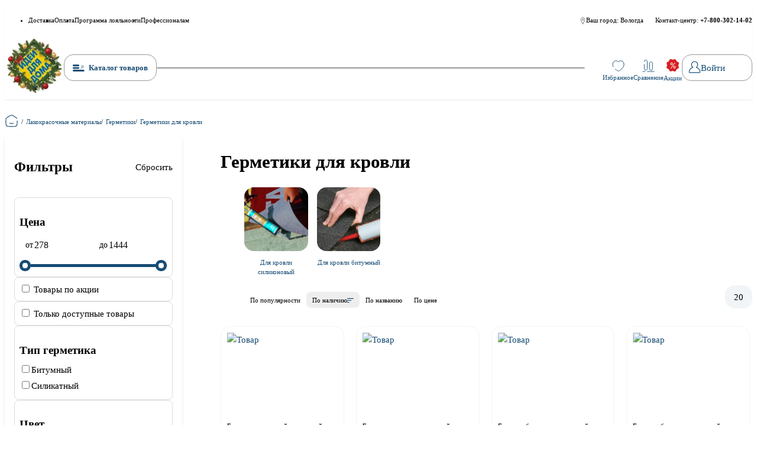

--- FILE ---
content_type: text/html;charset=utf-8
request_url: https://idd35.ru/category/00001213/
body_size: 460681
content:
<!DOCTYPE html><html  lang="ru" class=""><head><meta charset="utf-8">
<meta name="viewport" content="width=device-width, initial-scale=1, maximum-scale=1">
<title>Герметики для кровли – купить недорого в интернет-магазине idd35.ru</title>
<link rel="preconnect" href="https://cdn.diginetica.net/">
<link rel="preconnect" href="https://tracking.diginetica.net/">
<link rel="preconnect" href="https://tracking-app.diginetica.net/">
<style>:root{--orange-200:#fc9;--orange-300:#ffb366;--orange-400:#f93;--orange-500:#ff8000;--red-200:#efa6a7;--red-300:#e7797c;--red-400:#df4d50;--red-500:#d72024;--red-600:#f80202;--blue-100:#f2f5f7;--blue-200:rgba(23,76,116,.4);--blue-300:rgba(23,76,116,.6);--blue-400:rgba(23,76,116,.8);--blue-500:#174c74;--black-200:hsla(40,13%,95%,.6);--black-300:#f5f4f2;--black-400:#999;--black-500:#000;--green-200:#9bd39b;--green-300:#68bc68;--green-400:#36a636;--green-500:#049004;--border-radius:16px;--teaser-block-buy-height:50px;--paragraphMarginBottom:24px;--section-margin:50px;--tablet:1023.98;--mobile:767.98;--mobile-s:480.98}*,:after,:before{box-sizing:border-box}:where(ul,ol):where([class]){padding-left:0}:where(blockquote,figure):where([class]),body{font-family:Inter,sans-serif;margin:0}:where(h1,h2,h3,h4,h5,h6,p,ul,ol,dl):where([class]){margin-block:0}:where(dd[class]){margin-left:0}:where(fieldset[class]){border:none;margin-left:0;padding:0}:where(ul[class]){list-style:none}p{margin-block:0}p:where(:not([class]):not(:last-child)){margin-bottom:var(--paragraphMarginBottom)}img{display:inline-block;max-height:100%;max-width:100%;-o-object-fit:scale-down;object-fit:scale-down}figure{margin:0}button,input,select,textarea{font:inherit}html{height:100%;scroll-behavior:smooth;scroll-padding-top:120px;scrollbar-width:thin}body,html{scrollbar-gutter:stable}body{background:#fff;line-height:1.5;min-height:100%}svg:not(.svg-image) [fill]{fill:currentColor}svg:not(.svg-image) [stroke]{stroke:currentColor}svg:not(.svg-image) *{transition-property:fill,stroke}a[class]{text-decoration:none}@media (prefers-reduced-motion:reduce){*{animation-duration:.01ms!important;animation-iteration-count:1!important;scroll-behavior:auto!important;transition-duration:.01ms!important}}html{font-size:clamp(.875rem,.8347107438rem + .1652892562vw,1rem)}body{height:100%}svg{display:inline-block;height:1em;transition:fill .3s;vertical-align:unset;width:1em}.visually-hidden{border:0;clip-path:inset(100%);height:1px;margin:-1px;padding:0;position:absolute;white-space:nowrap;width:1px;clip:rect(0 0 0 0);overflow:hidden}a{color:var(--blue-500)}.container{margin:0 auto;max-width:1400px;padding-inline:15px}.button{background-color:transparent;border:none;cursor:pointer;padding:0;transition:all .3s}.button:disabled{opacity:.5;pointer-events:none}.button--main{border:1px solid var(--black-400);border-radius:var(--border-radius);padding:10px 15px}@media (hover:hover){.button--main:hover{background-color:var(--blue-500);border-color:var(--blue-500);color:#fff}}@media (hover:none){.button--main.touched,.button--main:active,.button--main:focus{background-color:var(--blue-500);border-color:var(--blue-500);color:#fff}}.button--red{background-color:var(--red-500);border:1px solid var(--red-500);border-radius:var(--border-radius);color:#fff;padding:10px 15px}@media (hover:hover){.button--red:hover{background-color:var(--red-300);border-color:var(--red-300)}}@media (hover:none){.button--red.touched,.button--red:active,.button--red:focus{background-color:var(--red-300);border-color:var(--red-300)}}.button--order-submit{background-color:var(--red-500);border:1px solid var(--red-500);border-radius:var(--border-radius);color:#fff;padding:10px 15px;width:100%}@media (hover:hover){.button--order-submit:hover{background-color:var(--red-300);border-color:var(-red-300)}}@media (hover:none){.button--order-submit.touched,.button--order-submit:active,.button--order-submit:focus{background-color:var(--red-300);border-color:var(-red-300)}}.checkbox{display:inline-block;padding-left:2.2em}.checkbox__box{background-color:#fff;background-position:50% 50%;background-repeat:no-repeat;border-radius:5px;box-shadow:0 0 0 .1em var(--black-400);height:20px;margin-left:-2.2em;margin-top:.15em;overflow:hidden;position:absolute;width:20px}.checkbox__input:checked+.checkbox__box{background-color:var(--blue-500);background-image:url("data:image/svg+xml;charset=utf-8,%3Csvg xmlns='http://www.w3.org/2000/svg' width='12' height='9' fill='none' viewBox='0 0 12 9'%3E%3Cpath stroke='%23fff' stroke-linecap='round' stroke-width='1.5' d='m1.3 4.3 3.3 3.3 6-6'/%3E%3C/svg%3E")}.checkbox__input:checked:disabled+.checkbox__box{background-color:#9b9b9b}.checkbox__input:focus+.checkbox__box{box-shadow:0 0 0 .1em var(--blue-500)}.checkbox__input:disabled+.checkbox__box{box-shadow:0 0 0 .1em #9b9b9b}.checkbox__label{display:inline-block;font-size:12px;text-transform:lowercase}.checkbox__label:first-letter{text-transform:uppercase}.tips{border-radius:0 5px 5px 0;color:#fff;font-size:clamp(.75rem,.6694214876rem + .3305785124vw,1rem);max-width:-moz-max-content;max-width:max-content;padding:2px 10px 4px;position:relative;text-transform:none}.tips:before{border:6px solid transparent;border-left:7px solid #fff;content:"";display:block;left:0;position:absolute;top:9px}.tips--action{background:var(--red-500)}#wrapper{display:flex;flex-direction:column;height:100%}table{border-collapse:collapse;margin-bottom:var(--paragraphMarginBottom)}table thead{background:var(--blue-500);color:#fff}table th{font-weight:600}table tr:nth-child(2n){background-color:#fff}table td,table th{border:1px solid var(--blue-300);font-weight:400;padding:10px;text-align:left}blockquote{border-left:2px solid var(--red-500);padding-left:5px}.type-text img{margin-block:20px}.header-fixed{padding-top:140px}</style>
<style>/*!
 * animate.css - https://animate.style/
 * Version - 4.1.1
 * Licensed under the MIT license - http://opensource.org/licenses/MIT
 *
 * Copyright (c) 2020 Animate.css
 */:root{--animate-duration:1s;--animate-delay:1s;--animate-repeat:1}.animate__animated{-webkit-animation-duration:1s;animation-duration:1s;-webkit-animation-duration:var(--animate-duration);animation-duration:var(--animate-duration);-webkit-animation-fill-mode:both;animation-fill-mode:both}.animate__animated.animate__infinite{-webkit-animation-iteration-count:infinite;animation-iteration-count:infinite}.animate__animated.animate__repeat-1{-webkit-animation-iteration-count:1;animation-iteration-count:1;-webkit-animation-iteration-count:var(--animate-repeat);animation-iteration-count:var(--animate-repeat)}.animate__animated.animate__repeat-2{-webkit-animation-iteration-count:2;animation-iteration-count:2;-webkit-animation-iteration-count:calc(var(--animate-repeat)*2);animation-iteration-count:calc(var(--animate-repeat)*2)}.animate__animated.animate__repeat-3{-webkit-animation-iteration-count:3;animation-iteration-count:3;-webkit-animation-iteration-count:calc(var(--animate-repeat)*3);animation-iteration-count:calc(var(--animate-repeat)*3)}.animate__animated.animate__delay-1s{-webkit-animation-delay:1s;animation-delay:1s;-webkit-animation-delay:var(--animate-delay);animation-delay:var(--animate-delay)}.animate__animated.animate__delay-2s{-webkit-animation-delay:2s;animation-delay:2s;-webkit-animation-delay:calc(var(--animate-delay)*2);animation-delay:calc(var(--animate-delay)*2)}.animate__animated.animate__delay-3s{-webkit-animation-delay:3s;animation-delay:3s;-webkit-animation-delay:calc(var(--animate-delay)*3);animation-delay:calc(var(--animate-delay)*3)}.animate__animated.animate__delay-4s{-webkit-animation-delay:4s;animation-delay:4s;-webkit-animation-delay:calc(var(--animate-delay)*4);animation-delay:calc(var(--animate-delay)*4)}.animate__animated.animate__delay-5s{-webkit-animation-delay:5s;animation-delay:5s;-webkit-animation-delay:calc(var(--animate-delay)*5);animation-delay:calc(var(--animate-delay)*5)}.animate__animated.animate__faster{-webkit-animation-duration:.5s;animation-duration:.5s;-webkit-animation-duration:calc(var(--animate-duration)/2);animation-duration:calc(var(--animate-duration)/2)}.animate__animated.animate__fast{-webkit-animation-duration:.8s;animation-duration:.8s;-webkit-animation-duration:calc(var(--animate-duration)*.8);animation-duration:calc(var(--animate-duration)*.8)}.animate__animated.animate__slow{-webkit-animation-duration:2s;animation-duration:2s;-webkit-animation-duration:calc(var(--animate-duration)*2);animation-duration:calc(var(--animate-duration)*2)}.animate__animated.animate__slower{-webkit-animation-duration:3s;animation-duration:3s;-webkit-animation-duration:calc(var(--animate-duration)*3);animation-duration:calc(var(--animate-duration)*3)}@media (prefers-reduced-motion:reduce),print{.animate__animated{-webkit-animation-duration:1ms!important;animation-duration:1ms!important;-webkit-animation-iteration-count:1!important;animation-iteration-count:1!important;-webkit-transition-duration:1ms!important;transition-duration:1ms!important}.animate__animated[class*=Out]{opacity:0}}@-webkit-keyframes bounce{0%,20%,53%,to{-webkit-animation-timing-function:cubic-bezier(.215,.61,.355,1);animation-timing-function:cubic-bezier(.215,.61,.355,1);-webkit-transform:translateZ(0);transform:translateZ(0)}40%,43%{-webkit-animation-timing-function:cubic-bezier(.755,.05,.855,.06);animation-timing-function:cubic-bezier(.755,.05,.855,.06);-webkit-transform:translate3d(0,-30px,0) scaleY(1.1);transform:translate3d(0,-30px,0) scaleY(1.1)}70%{-webkit-animation-timing-function:cubic-bezier(.755,.05,.855,.06);animation-timing-function:cubic-bezier(.755,.05,.855,.06);-webkit-transform:translate3d(0,-15px,0) scaleY(1.05);transform:translate3d(0,-15px,0) scaleY(1.05)}80%{-webkit-transform:translateZ(0) scaleY(.95);transform:translateZ(0) scaleY(.95);-webkit-transition-timing-function:cubic-bezier(.215,.61,.355,1);transition-timing-function:cubic-bezier(.215,.61,.355,1)}90%{-webkit-transform:translate3d(0,-4px,0) scaleY(1.02);transform:translate3d(0,-4px,0) scaleY(1.02)}}@keyframes bounce{0%,20%,53%,to{-webkit-animation-timing-function:cubic-bezier(.215,.61,.355,1);animation-timing-function:cubic-bezier(.215,.61,.355,1);-webkit-transform:translateZ(0);transform:translateZ(0)}40%,43%{-webkit-animation-timing-function:cubic-bezier(.755,.05,.855,.06);animation-timing-function:cubic-bezier(.755,.05,.855,.06);-webkit-transform:translate3d(0,-30px,0) scaleY(1.1);transform:translate3d(0,-30px,0) scaleY(1.1)}70%{-webkit-animation-timing-function:cubic-bezier(.755,.05,.855,.06);animation-timing-function:cubic-bezier(.755,.05,.855,.06);-webkit-transform:translate3d(0,-15px,0) scaleY(1.05);transform:translate3d(0,-15px,0) scaleY(1.05)}80%{-webkit-transform:translateZ(0) scaleY(.95);transform:translateZ(0) scaleY(.95);-webkit-transition-timing-function:cubic-bezier(.215,.61,.355,1);transition-timing-function:cubic-bezier(.215,.61,.355,1)}90%{-webkit-transform:translate3d(0,-4px,0) scaleY(1.02);transform:translate3d(0,-4px,0) scaleY(1.02)}}.animate__bounce{-webkit-animation-name:bounce;animation-name:bounce;-webkit-transform-origin:center bottom;transform-origin:center bottom}@-webkit-keyframes flash{0%,50%,to{opacity:1}25%,75%{opacity:0}}@keyframes flash{0%,50%,to{opacity:1}25%,75%{opacity:0}}.animate__flash{-webkit-animation-name:flash;animation-name:flash}@-webkit-keyframes pulse{0%{-webkit-transform:scaleX(1);transform:scaleX(1)}50%{-webkit-transform:scale3d(1.05,1.05,1.05);transform:scale3d(1.05,1.05,1.05)}to{-webkit-transform:scaleX(1);transform:scaleX(1)}}@keyframes pulse{0%{-webkit-transform:scaleX(1);transform:scaleX(1)}50%{-webkit-transform:scale3d(1.05,1.05,1.05);transform:scale3d(1.05,1.05,1.05)}to{-webkit-transform:scaleX(1);transform:scaleX(1)}}.animate__pulse{-webkit-animation-name:pulse;animation-name:pulse;-webkit-animation-timing-function:ease-in-out;animation-timing-function:ease-in-out}@-webkit-keyframes rubberBand{0%{-webkit-transform:scaleX(1);transform:scaleX(1)}30%{-webkit-transform:scale3d(1.25,.75,1);transform:scale3d(1.25,.75,1)}40%{-webkit-transform:scale3d(.75,1.25,1);transform:scale3d(.75,1.25,1)}50%{-webkit-transform:scale3d(1.15,.85,1);transform:scale3d(1.15,.85,1)}65%{-webkit-transform:scale3d(.95,1.05,1);transform:scale3d(.95,1.05,1)}75%{-webkit-transform:scale3d(1.05,.95,1);transform:scale3d(1.05,.95,1)}to{-webkit-transform:scaleX(1);transform:scaleX(1)}}@keyframes rubberBand{0%{-webkit-transform:scaleX(1);transform:scaleX(1)}30%{-webkit-transform:scale3d(1.25,.75,1);transform:scale3d(1.25,.75,1)}40%{-webkit-transform:scale3d(.75,1.25,1);transform:scale3d(.75,1.25,1)}50%{-webkit-transform:scale3d(1.15,.85,1);transform:scale3d(1.15,.85,1)}65%{-webkit-transform:scale3d(.95,1.05,1);transform:scale3d(.95,1.05,1)}75%{-webkit-transform:scale3d(1.05,.95,1);transform:scale3d(1.05,.95,1)}to{-webkit-transform:scaleX(1);transform:scaleX(1)}}.animate__rubberBand{-webkit-animation-name:rubberBand;animation-name:rubberBand}@-webkit-keyframes shakeX{0%,to{-webkit-transform:translateZ(0);transform:translateZ(0)}10%,30%,50%,70%,90%{-webkit-transform:translate3d(-10px,0,0);transform:translate3d(-10px,0,0)}20%,40%,60%,80%{-webkit-transform:translate3d(10px,0,0);transform:translate3d(10px,0,0)}}@keyframes shakeX{0%,to{-webkit-transform:translateZ(0);transform:translateZ(0)}10%,30%,50%,70%,90%{-webkit-transform:translate3d(-10px,0,0);transform:translate3d(-10px,0,0)}20%,40%,60%,80%{-webkit-transform:translate3d(10px,0,0);transform:translate3d(10px,0,0)}}.animate__shakeX{-webkit-animation-name:shakeX;animation-name:shakeX}@-webkit-keyframes shakeY{0%,to{-webkit-transform:translateZ(0);transform:translateZ(0)}10%,30%,50%,70%,90%{-webkit-transform:translate3d(0,-10px,0);transform:translate3d(0,-10px,0)}20%,40%,60%,80%{-webkit-transform:translate3d(0,10px,0);transform:translate3d(0,10px,0)}}@keyframes shakeY{0%,to{-webkit-transform:translateZ(0);transform:translateZ(0)}10%,30%,50%,70%,90%{-webkit-transform:translate3d(0,-10px,0);transform:translate3d(0,-10px,0)}20%,40%,60%,80%{-webkit-transform:translate3d(0,10px,0);transform:translate3d(0,10px,0)}}.animate__shakeY{-webkit-animation-name:shakeY;animation-name:shakeY}@-webkit-keyframes headShake{0%{-webkit-transform:translateX(0);transform:translate(0)}6.5%{-webkit-transform:translateX(-6px) rotateY(-9deg);transform:translate(-6px) rotateY(-9deg)}18.5%{-webkit-transform:translateX(5px) rotateY(7deg);transform:translate(5px) rotateY(7deg)}31.5%{-webkit-transform:translateX(-3px) rotateY(-5deg);transform:translate(-3px) rotateY(-5deg)}43.5%{-webkit-transform:translateX(2px) rotateY(3deg);transform:translate(2px) rotateY(3deg)}50%{-webkit-transform:translateX(0);transform:translate(0)}}@keyframes headShake{0%{-webkit-transform:translateX(0);transform:translate(0)}6.5%{-webkit-transform:translateX(-6px) rotateY(-9deg);transform:translate(-6px) rotateY(-9deg)}18.5%{-webkit-transform:translateX(5px) rotateY(7deg);transform:translate(5px) rotateY(7deg)}31.5%{-webkit-transform:translateX(-3px) rotateY(-5deg);transform:translate(-3px) rotateY(-5deg)}43.5%{-webkit-transform:translateX(2px) rotateY(3deg);transform:translate(2px) rotateY(3deg)}50%{-webkit-transform:translateX(0);transform:translate(0)}}.animate__headShake{-webkit-animation-name:headShake;animation-name:headShake;-webkit-animation-timing-function:ease-in-out;animation-timing-function:ease-in-out}@-webkit-keyframes swing{20%{-webkit-transform:rotate(15deg);transform:rotate(15deg)}40%{-webkit-transform:rotate(-10deg);transform:rotate(-10deg)}60%{-webkit-transform:rotate(5deg);transform:rotate(5deg)}80%{-webkit-transform:rotate(-5deg);transform:rotate(-5deg)}to{-webkit-transform:rotate(0deg);transform:rotate(0)}}@keyframes swing{20%{-webkit-transform:rotate(15deg);transform:rotate(15deg)}40%{-webkit-transform:rotate(-10deg);transform:rotate(-10deg)}60%{-webkit-transform:rotate(5deg);transform:rotate(5deg)}80%{-webkit-transform:rotate(-5deg);transform:rotate(-5deg)}to{-webkit-transform:rotate(0deg);transform:rotate(0)}}.animate__swing{-webkit-animation-name:swing;animation-name:swing;-webkit-transform-origin:top center;transform-origin:top center}@-webkit-keyframes tada{0%{-webkit-transform:scaleX(1);transform:scaleX(1)}10%,20%{-webkit-transform:scale3d(.9,.9,.9) rotate(-3deg);transform:scale3d(.9,.9,.9) rotate(-3deg)}30%,50%,70%,90%{-webkit-transform:scale3d(1.1,1.1,1.1) rotate(3deg);transform:scale3d(1.1,1.1,1.1) rotate(3deg)}40%,60%,80%{-webkit-transform:scale3d(1.1,1.1,1.1) rotate(-3deg);transform:scale3d(1.1,1.1,1.1) rotate(-3deg)}to{-webkit-transform:scaleX(1);transform:scaleX(1)}}@keyframes tada{0%{-webkit-transform:scaleX(1);transform:scaleX(1)}10%,20%{-webkit-transform:scale3d(.9,.9,.9) rotate(-3deg);transform:scale3d(.9,.9,.9) rotate(-3deg)}30%,50%,70%,90%{-webkit-transform:scale3d(1.1,1.1,1.1) rotate(3deg);transform:scale3d(1.1,1.1,1.1) rotate(3deg)}40%,60%,80%{-webkit-transform:scale3d(1.1,1.1,1.1) rotate(-3deg);transform:scale3d(1.1,1.1,1.1) rotate(-3deg)}to{-webkit-transform:scaleX(1);transform:scaleX(1)}}.animate__tada{-webkit-animation-name:tada;animation-name:tada}@-webkit-keyframes wobble{0%{-webkit-transform:translateZ(0);transform:translateZ(0)}15%{-webkit-transform:translate3d(-25%,0,0) rotate(-5deg);transform:translate3d(-25%,0,0) rotate(-5deg)}30%{-webkit-transform:translate3d(20%,0,0) rotate(3deg);transform:translate3d(20%,0,0) rotate(3deg)}45%{-webkit-transform:translate3d(-15%,0,0) rotate(-3deg);transform:translate3d(-15%,0,0) rotate(-3deg)}60%{-webkit-transform:translate3d(10%,0,0) rotate(2deg);transform:translate3d(10%,0,0) rotate(2deg)}75%{-webkit-transform:translate3d(-5%,0,0) rotate(-1deg);transform:translate3d(-5%,0,0) rotate(-1deg)}to{-webkit-transform:translateZ(0);transform:translateZ(0)}}@keyframes wobble{0%{-webkit-transform:translateZ(0);transform:translateZ(0)}15%{-webkit-transform:translate3d(-25%,0,0) rotate(-5deg);transform:translate3d(-25%,0,0) rotate(-5deg)}30%{-webkit-transform:translate3d(20%,0,0) rotate(3deg);transform:translate3d(20%,0,0) rotate(3deg)}45%{-webkit-transform:translate3d(-15%,0,0) rotate(-3deg);transform:translate3d(-15%,0,0) rotate(-3deg)}60%{-webkit-transform:translate3d(10%,0,0) rotate(2deg);transform:translate3d(10%,0,0) rotate(2deg)}75%{-webkit-transform:translate3d(-5%,0,0) rotate(-1deg);transform:translate3d(-5%,0,0) rotate(-1deg)}to{-webkit-transform:translateZ(0);transform:translateZ(0)}}.animate__wobble{-webkit-animation-name:wobble;animation-name:wobble}@-webkit-keyframes jello{0%,11.1%,to{-webkit-transform:translateZ(0);transform:translateZ(0)}22.2%{-webkit-transform:skewX(-12.5deg) skewY(-12.5deg);transform:skew(-12.5deg) skewY(-12.5deg)}33.3%{-webkit-transform:skewX(6.25deg) skewY(6.25deg);transform:skew(6.25deg) skewY(6.25deg)}44.4%{-webkit-transform:skewX(-3.125deg) skewY(-3.125deg);transform:skew(-3.125deg) skewY(-3.125deg)}55.5%{-webkit-transform:skewX(1.5625deg) skewY(1.5625deg);transform:skew(1.5625deg) skewY(1.5625deg)}66.6%{-webkit-transform:skewX(-.78125deg) skewY(-.78125deg);transform:skew(-.78125deg) skewY(-.78125deg)}77.7%{-webkit-transform:skewX(.390625deg) skewY(.390625deg);transform:skew(.390625deg) skewY(.390625deg)}88.8%{-webkit-transform:skewX(-.1953125deg) skewY(-.1953125deg);transform:skew(-.1953125deg) skewY(-.1953125deg)}}@keyframes jello{0%,11.1%,to{-webkit-transform:translateZ(0);transform:translateZ(0)}22.2%{-webkit-transform:skewX(-12.5deg) skewY(-12.5deg);transform:skew(-12.5deg) skewY(-12.5deg)}33.3%{-webkit-transform:skewX(6.25deg) skewY(6.25deg);transform:skew(6.25deg) skewY(6.25deg)}44.4%{-webkit-transform:skewX(-3.125deg) skewY(-3.125deg);transform:skew(-3.125deg) skewY(-3.125deg)}55.5%{-webkit-transform:skewX(1.5625deg) skewY(1.5625deg);transform:skew(1.5625deg) skewY(1.5625deg)}66.6%{-webkit-transform:skewX(-.78125deg) skewY(-.78125deg);transform:skew(-.78125deg) skewY(-.78125deg)}77.7%{-webkit-transform:skewX(.390625deg) skewY(.390625deg);transform:skew(.390625deg) skewY(.390625deg)}88.8%{-webkit-transform:skewX(-.1953125deg) skewY(-.1953125deg);transform:skew(-.1953125deg) skewY(-.1953125deg)}}.animate__jello{-webkit-animation-name:jello;animation-name:jello;-webkit-transform-origin:center;transform-origin:center}@-webkit-keyframes heartBeat{0%{-webkit-transform:scale(1);transform:scale(1)}14%{-webkit-transform:scale(1.3);transform:scale(1.3)}28%{-webkit-transform:scale(1);transform:scale(1)}42%{-webkit-transform:scale(1.3);transform:scale(1.3)}70%{-webkit-transform:scale(1);transform:scale(1)}}@keyframes heartBeat{0%{-webkit-transform:scale(1);transform:scale(1)}14%{-webkit-transform:scale(1.3);transform:scale(1.3)}28%{-webkit-transform:scale(1);transform:scale(1)}42%{-webkit-transform:scale(1.3);transform:scale(1.3)}70%{-webkit-transform:scale(1);transform:scale(1)}}.animate__heartBeat{-webkit-animation-duration:1.3s;animation-duration:1.3s;-webkit-animation-duration:calc(var(--animate-duration)*1.3);animation-duration:calc(var(--animate-duration)*1.3);-webkit-animation-name:heartBeat;animation-name:heartBeat;-webkit-animation-timing-function:ease-in-out;animation-timing-function:ease-in-out}@-webkit-keyframes backInDown{0%{opacity:.7;-webkit-transform:translateY(-1200px) scale(.7);transform:translateY(-1200px) scale(.7)}80%{opacity:.7;-webkit-transform:translateY(0) scale(.7);transform:translateY(0) scale(.7)}to{opacity:1;-webkit-transform:scale(1);transform:scale(1)}}@keyframes backInDown{0%{opacity:.7;-webkit-transform:translateY(-1200px) scale(.7);transform:translateY(-1200px) scale(.7)}80%{opacity:.7;-webkit-transform:translateY(0) scale(.7);transform:translateY(0) scale(.7)}to{opacity:1;-webkit-transform:scale(1);transform:scale(1)}}.animate__backInDown{-webkit-animation-name:backInDown;animation-name:backInDown}@-webkit-keyframes backInLeft{0%{opacity:.7;-webkit-transform:translateX(-2000px) scale(.7);transform:translate(-2000px) scale(.7)}80%{opacity:.7;-webkit-transform:translateX(0) scale(.7);transform:translate(0) scale(.7)}to{opacity:1;-webkit-transform:scale(1);transform:scale(1)}}@keyframes backInLeft{0%{opacity:.7;-webkit-transform:translateX(-2000px) scale(.7);transform:translate(-2000px) scale(.7)}80%{opacity:.7;-webkit-transform:translateX(0) scale(.7);transform:translate(0) scale(.7)}to{opacity:1;-webkit-transform:scale(1);transform:scale(1)}}.animate__backInLeft{-webkit-animation-name:backInLeft;animation-name:backInLeft}@-webkit-keyframes backInRight{0%{opacity:.7;-webkit-transform:translateX(2000px) scale(.7);transform:translate(2000px) scale(.7)}80%{opacity:.7;-webkit-transform:translateX(0) scale(.7);transform:translate(0) scale(.7)}to{opacity:1;-webkit-transform:scale(1);transform:scale(1)}}@keyframes backInRight{0%{opacity:.7;-webkit-transform:translateX(2000px) scale(.7);transform:translate(2000px) scale(.7)}80%{opacity:.7;-webkit-transform:translateX(0) scale(.7);transform:translate(0) scale(.7)}to{opacity:1;-webkit-transform:scale(1);transform:scale(1)}}.animate__backInRight{-webkit-animation-name:backInRight;animation-name:backInRight}@-webkit-keyframes backInUp{0%{opacity:.7;-webkit-transform:translateY(1200px) scale(.7);transform:translateY(1200px) scale(.7)}80%{opacity:.7;-webkit-transform:translateY(0) scale(.7);transform:translateY(0) scale(.7)}to{opacity:1;-webkit-transform:scale(1);transform:scale(1)}}@keyframes backInUp{0%{opacity:.7;-webkit-transform:translateY(1200px) scale(.7);transform:translateY(1200px) scale(.7)}80%{opacity:.7;-webkit-transform:translateY(0) scale(.7);transform:translateY(0) scale(.7)}to{opacity:1;-webkit-transform:scale(1);transform:scale(1)}}.animate__backInUp{-webkit-animation-name:backInUp;animation-name:backInUp}@-webkit-keyframes backOutDown{0%{opacity:1;-webkit-transform:scale(1);transform:scale(1)}20%{opacity:.7;-webkit-transform:translateY(0) scale(.7);transform:translateY(0) scale(.7)}to{opacity:.7;-webkit-transform:translateY(700px) scale(.7);transform:translateY(700px) scale(.7)}}@keyframes backOutDown{0%{opacity:1;-webkit-transform:scale(1);transform:scale(1)}20%{opacity:.7;-webkit-transform:translateY(0) scale(.7);transform:translateY(0) scale(.7)}to{opacity:.7;-webkit-transform:translateY(700px) scale(.7);transform:translateY(700px) scale(.7)}}.animate__backOutDown{-webkit-animation-name:backOutDown;animation-name:backOutDown}@-webkit-keyframes backOutLeft{0%{opacity:1;-webkit-transform:scale(1);transform:scale(1)}20%{opacity:.7;-webkit-transform:translateX(0) scale(.7);transform:translate(0) scale(.7)}to{opacity:.7;-webkit-transform:translateX(-2000px) scale(.7);transform:translate(-2000px) scale(.7)}}@keyframes backOutLeft{0%{opacity:1;-webkit-transform:scale(1);transform:scale(1)}20%{opacity:.7;-webkit-transform:translateX(0) scale(.7);transform:translate(0) scale(.7)}to{opacity:.7;-webkit-transform:translateX(-2000px) scale(.7);transform:translate(-2000px) scale(.7)}}.animate__backOutLeft{-webkit-animation-name:backOutLeft;animation-name:backOutLeft}@-webkit-keyframes backOutRight{0%{opacity:1;-webkit-transform:scale(1);transform:scale(1)}20%{opacity:.7;-webkit-transform:translateX(0) scale(.7);transform:translate(0) scale(.7)}to{opacity:.7;-webkit-transform:translateX(2000px) scale(.7);transform:translate(2000px) scale(.7)}}@keyframes backOutRight{0%{opacity:1;-webkit-transform:scale(1);transform:scale(1)}20%{opacity:.7;-webkit-transform:translateX(0) scale(.7);transform:translate(0) scale(.7)}to{opacity:.7;-webkit-transform:translateX(2000px) scale(.7);transform:translate(2000px) scale(.7)}}.animate__backOutRight{-webkit-animation-name:backOutRight;animation-name:backOutRight}@-webkit-keyframes backOutUp{0%{opacity:1;-webkit-transform:scale(1);transform:scale(1)}20%{opacity:.7;-webkit-transform:translateY(0) scale(.7);transform:translateY(0) scale(.7)}to{opacity:.7;-webkit-transform:translateY(-700px) scale(.7);transform:translateY(-700px) scale(.7)}}@keyframes backOutUp{0%{opacity:1;-webkit-transform:scale(1);transform:scale(1)}20%{opacity:.7;-webkit-transform:translateY(0) scale(.7);transform:translateY(0) scale(.7)}to{opacity:.7;-webkit-transform:translateY(-700px) scale(.7);transform:translateY(-700px) scale(.7)}}.animate__backOutUp{-webkit-animation-name:backOutUp;animation-name:backOutUp}@-webkit-keyframes bounceIn{0%,20%,40%,60%,80%,to{-webkit-animation-timing-function:cubic-bezier(.215,.61,.355,1);animation-timing-function:cubic-bezier(.215,.61,.355,1)}0%{opacity:0;-webkit-transform:scale3d(.3,.3,.3);transform:scale3d(.3,.3,.3)}20%{-webkit-transform:scale3d(1.1,1.1,1.1);transform:scale3d(1.1,1.1,1.1)}40%{-webkit-transform:scale3d(.9,.9,.9);transform:scale3d(.9,.9,.9)}60%{opacity:1;-webkit-transform:scale3d(1.03,1.03,1.03);transform:scale3d(1.03,1.03,1.03)}80%{-webkit-transform:scale3d(.97,.97,.97);transform:scale3d(.97,.97,.97)}to{opacity:1;-webkit-transform:scaleX(1);transform:scaleX(1)}}@keyframes bounceIn{0%,20%,40%,60%,80%,to{-webkit-animation-timing-function:cubic-bezier(.215,.61,.355,1);animation-timing-function:cubic-bezier(.215,.61,.355,1)}0%{opacity:0;-webkit-transform:scale3d(.3,.3,.3);transform:scale3d(.3,.3,.3)}20%{-webkit-transform:scale3d(1.1,1.1,1.1);transform:scale3d(1.1,1.1,1.1)}40%{-webkit-transform:scale3d(.9,.9,.9);transform:scale3d(.9,.9,.9)}60%{opacity:1;-webkit-transform:scale3d(1.03,1.03,1.03);transform:scale3d(1.03,1.03,1.03)}80%{-webkit-transform:scale3d(.97,.97,.97);transform:scale3d(.97,.97,.97)}to{opacity:1;-webkit-transform:scaleX(1);transform:scaleX(1)}}.animate__bounceIn{-webkit-animation-duration:.75s;animation-duration:.75s;-webkit-animation-duration:calc(var(--animate-duration)*.75);animation-duration:calc(var(--animate-duration)*.75);-webkit-animation-name:bounceIn;animation-name:bounceIn}@-webkit-keyframes bounceInDown{0%,60%,75%,90%,to{-webkit-animation-timing-function:cubic-bezier(.215,.61,.355,1);animation-timing-function:cubic-bezier(.215,.61,.355,1)}0%{opacity:0;-webkit-transform:translate3d(0,-3000px,0) scaleY(3);transform:translate3d(0,-3000px,0) scaleY(3)}60%{opacity:1;-webkit-transform:translate3d(0,25px,0) scaleY(.9);transform:translate3d(0,25px,0) scaleY(.9)}75%{-webkit-transform:translate3d(0,-10px,0) scaleY(.95);transform:translate3d(0,-10px,0) scaleY(.95)}90%{-webkit-transform:translate3d(0,5px,0) scaleY(.985);transform:translate3d(0,5px,0) scaleY(.985)}to{-webkit-transform:translateZ(0);transform:translateZ(0)}}@keyframes bounceInDown{0%,60%,75%,90%,to{-webkit-animation-timing-function:cubic-bezier(.215,.61,.355,1);animation-timing-function:cubic-bezier(.215,.61,.355,1)}0%{opacity:0;-webkit-transform:translate3d(0,-3000px,0) scaleY(3);transform:translate3d(0,-3000px,0) scaleY(3)}60%{opacity:1;-webkit-transform:translate3d(0,25px,0) scaleY(.9);transform:translate3d(0,25px,0) scaleY(.9)}75%{-webkit-transform:translate3d(0,-10px,0) scaleY(.95);transform:translate3d(0,-10px,0) scaleY(.95)}90%{-webkit-transform:translate3d(0,5px,0) scaleY(.985);transform:translate3d(0,5px,0) scaleY(.985)}to{-webkit-transform:translateZ(0);transform:translateZ(0)}}.animate__bounceInDown{-webkit-animation-name:bounceInDown;animation-name:bounceInDown}@-webkit-keyframes bounceInLeft{0%,60%,75%,90%,to{-webkit-animation-timing-function:cubic-bezier(.215,.61,.355,1);animation-timing-function:cubic-bezier(.215,.61,.355,1)}0%{opacity:0;-webkit-transform:translate3d(-3000px,0,0) scaleX(3);transform:translate3d(-3000px,0,0) scaleX(3)}60%{opacity:1;-webkit-transform:translate3d(25px,0,0) scaleX(1);transform:translate3d(25px,0,0) scaleX(1)}75%{-webkit-transform:translate3d(-10px,0,0) scaleX(.98);transform:translate3d(-10px,0,0) scaleX(.98)}90%{-webkit-transform:translate3d(5px,0,0) scaleX(.995);transform:translate3d(5px,0,0) scaleX(.995)}to{-webkit-transform:translateZ(0);transform:translateZ(0)}}@keyframes bounceInLeft{0%,60%,75%,90%,to{-webkit-animation-timing-function:cubic-bezier(.215,.61,.355,1);animation-timing-function:cubic-bezier(.215,.61,.355,1)}0%{opacity:0;-webkit-transform:translate3d(-3000px,0,0) scaleX(3);transform:translate3d(-3000px,0,0) scaleX(3)}60%{opacity:1;-webkit-transform:translate3d(25px,0,0) scaleX(1);transform:translate3d(25px,0,0) scaleX(1)}75%{-webkit-transform:translate3d(-10px,0,0) scaleX(.98);transform:translate3d(-10px,0,0) scaleX(.98)}90%{-webkit-transform:translate3d(5px,0,0) scaleX(.995);transform:translate3d(5px,0,0) scaleX(.995)}to{-webkit-transform:translateZ(0);transform:translateZ(0)}}.animate__bounceInLeft{-webkit-animation-name:bounceInLeft;animation-name:bounceInLeft}@-webkit-keyframes bounceInRight{0%,60%,75%,90%,to{-webkit-animation-timing-function:cubic-bezier(.215,.61,.355,1);animation-timing-function:cubic-bezier(.215,.61,.355,1)}0%{opacity:0;-webkit-transform:translate3d(3000px,0,0) scaleX(3);transform:translate3d(3000px,0,0) scaleX(3)}60%{opacity:1;-webkit-transform:translate3d(-25px,0,0) scaleX(1);transform:translate3d(-25px,0,0) scaleX(1)}75%{-webkit-transform:translate3d(10px,0,0) scaleX(.98);transform:translate3d(10px,0,0) scaleX(.98)}90%{-webkit-transform:translate3d(-5px,0,0) scaleX(.995);transform:translate3d(-5px,0,0) scaleX(.995)}to{-webkit-transform:translateZ(0);transform:translateZ(0)}}@keyframes bounceInRight{0%,60%,75%,90%,to{-webkit-animation-timing-function:cubic-bezier(.215,.61,.355,1);animation-timing-function:cubic-bezier(.215,.61,.355,1)}0%{opacity:0;-webkit-transform:translate3d(3000px,0,0) scaleX(3);transform:translate3d(3000px,0,0) scaleX(3)}60%{opacity:1;-webkit-transform:translate3d(-25px,0,0) scaleX(1);transform:translate3d(-25px,0,0) scaleX(1)}75%{-webkit-transform:translate3d(10px,0,0) scaleX(.98);transform:translate3d(10px,0,0) scaleX(.98)}90%{-webkit-transform:translate3d(-5px,0,0) scaleX(.995);transform:translate3d(-5px,0,0) scaleX(.995)}to{-webkit-transform:translateZ(0);transform:translateZ(0)}}.animate__bounceInRight{-webkit-animation-name:bounceInRight;animation-name:bounceInRight}@-webkit-keyframes bounceInUp{0%,60%,75%,90%,to{-webkit-animation-timing-function:cubic-bezier(.215,.61,.355,1);animation-timing-function:cubic-bezier(.215,.61,.355,1)}0%{opacity:0;-webkit-transform:translate3d(0,3000px,0) scaleY(5);transform:translate3d(0,3000px,0) scaleY(5)}60%{opacity:1;-webkit-transform:translate3d(0,-20px,0) scaleY(.9);transform:translate3d(0,-20px,0) scaleY(.9)}75%{-webkit-transform:translate3d(0,10px,0) scaleY(.95);transform:translate3d(0,10px,0) scaleY(.95)}90%{-webkit-transform:translate3d(0,-5px,0) scaleY(.985);transform:translate3d(0,-5px,0) scaleY(.985)}to{-webkit-transform:translateZ(0);transform:translateZ(0)}}@keyframes bounceInUp{0%,60%,75%,90%,to{-webkit-animation-timing-function:cubic-bezier(.215,.61,.355,1);animation-timing-function:cubic-bezier(.215,.61,.355,1)}0%{opacity:0;-webkit-transform:translate3d(0,3000px,0) scaleY(5);transform:translate3d(0,3000px,0) scaleY(5)}60%{opacity:1;-webkit-transform:translate3d(0,-20px,0) scaleY(.9);transform:translate3d(0,-20px,0) scaleY(.9)}75%{-webkit-transform:translate3d(0,10px,0) scaleY(.95);transform:translate3d(0,10px,0) scaleY(.95)}90%{-webkit-transform:translate3d(0,-5px,0) scaleY(.985);transform:translate3d(0,-5px,0) scaleY(.985)}to{-webkit-transform:translateZ(0);transform:translateZ(0)}}.animate__bounceInUp{-webkit-animation-name:bounceInUp;animation-name:bounceInUp}@-webkit-keyframes bounceOut{20%{-webkit-transform:scale3d(.9,.9,.9);transform:scale3d(.9,.9,.9)}50%,55%{opacity:1;-webkit-transform:scale3d(1.1,1.1,1.1);transform:scale3d(1.1,1.1,1.1)}to{opacity:0;-webkit-transform:scale3d(.3,.3,.3);transform:scale3d(.3,.3,.3)}}@keyframes bounceOut{20%{-webkit-transform:scale3d(.9,.9,.9);transform:scale3d(.9,.9,.9)}50%,55%{opacity:1;-webkit-transform:scale3d(1.1,1.1,1.1);transform:scale3d(1.1,1.1,1.1)}to{opacity:0;-webkit-transform:scale3d(.3,.3,.3);transform:scale3d(.3,.3,.3)}}.animate__bounceOut{-webkit-animation-duration:.75s;animation-duration:.75s;-webkit-animation-duration:calc(var(--animate-duration)*.75);animation-duration:calc(var(--animate-duration)*.75);-webkit-animation-name:bounceOut;animation-name:bounceOut}@-webkit-keyframes bounceOutDown{20%{-webkit-transform:translate3d(0,10px,0) scaleY(.985);transform:translate3d(0,10px,0) scaleY(.985)}40%,45%{opacity:1;-webkit-transform:translate3d(0,-20px,0) scaleY(.9);transform:translate3d(0,-20px,0) scaleY(.9)}to{opacity:0;-webkit-transform:translate3d(0,2000px,0) scaleY(3);transform:translate3d(0,2000px,0) scaleY(3)}}@keyframes bounceOutDown{20%{-webkit-transform:translate3d(0,10px,0) scaleY(.985);transform:translate3d(0,10px,0) scaleY(.985)}40%,45%{opacity:1;-webkit-transform:translate3d(0,-20px,0) scaleY(.9);transform:translate3d(0,-20px,0) scaleY(.9)}to{opacity:0;-webkit-transform:translate3d(0,2000px,0) scaleY(3);transform:translate3d(0,2000px,0) scaleY(3)}}.animate__bounceOutDown{-webkit-animation-name:bounceOutDown;animation-name:bounceOutDown}@-webkit-keyframes bounceOutLeft{20%{opacity:1;-webkit-transform:translate3d(20px,0,0) scaleX(.9);transform:translate3d(20px,0,0) scaleX(.9)}to{opacity:0;-webkit-transform:translate3d(-2000px,0,0) scaleX(2);transform:translate3d(-2000px,0,0) scaleX(2)}}@keyframes bounceOutLeft{20%{opacity:1;-webkit-transform:translate3d(20px,0,0) scaleX(.9);transform:translate3d(20px,0,0) scaleX(.9)}to{opacity:0;-webkit-transform:translate3d(-2000px,0,0) scaleX(2);transform:translate3d(-2000px,0,0) scaleX(2)}}.animate__bounceOutLeft{-webkit-animation-name:bounceOutLeft;animation-name:bounceOutLeft}@-webkit-keyframes bounceOutRight{20%{opacity:1;-webkit-transform:translate3d(-20px,0,0) scaleX(.9);transform:translate3d(-20px,0,0) scaleX(.9)}to{opacity:0;-webkit-transform:translate3d(2000px,0,0) scaleX(2);transform:translate3d(2000px,0,0) scaleX(2)}}@keyframes bounceOutRight{20%{opacity:1;-webkit-transform:translate3d(-20px,0,0) scaleX(.9);transform:translate3d(-20px,0,0) scaleX(.9)}to{opacity:0;-webkit-transform:translate3d(2000px,0,0) scaleX(2);transform:translate3d(2000px,0,0) scaleX(2)}}.animate__bounceOutRight{-webkit-animation-name:bounceOutRight;animation-name:bounceOutRight}@-webkit-keyframes bounceOutUp{20%{-webkit-transform:translate3d(0,-10px,0) scaleY(.985);transform:translate3d(0,-10px,0) scaleY(.985)}40%,45%{opacity:1;-webkit-transform:translate3d(0,20px,0) scaleY(.9);transform:translate3d(0,20px,0) scaleY(.9)}to{opacity:0;-webkit-transform:translate3d(0,-2000px,0) scaleY(3);transform:translate3d(0,-2000px,0) scaleY(3)}}@keyframes bounceOutUp{20%{-webkit-transform:translate3d(0,-10px,0) scaleY(.985);transform:translate3d(0,-10px,0) scaleY(.985)}40%,45%{opacity:1;-webkit-transform:translate3d(0,20px,0) scaleY(.9);transform:translate3d(0,20px,0) scaleY(.9)}to{opacity:0;-webkit-transform:translate3d(0,-2000px,0) scaleY(3);transform:translate3d(0,-2000px,0) scaleY(3)}}.animate__bounceOutUp{-webkit-animation-name:bounceOutUp;animation-name:bounceOutUp}@-webkit-keyframes fadeIn{0%{opacity:0}to{opacity:1}}@keyframes fadeIn{0%{opacity:0}to{opacity:1}}.animate__fadeIn{-webkit-animation-name:fadeIn;animation-name:fadeIn}@-webkit-keyframes fadeInDown{0%{opacity:0;-webkit-transform:translate3d(0,-100%,0);transform:translate3d(0,-100%,0)}to{opacity:1;-webkit-transform:translateZ(0);transform:translateZ(0)}}@keyframes fadeInDown{0%{opacity:0;-webkit-transform:translate3d(0,-100%,0);transform:translate3d(0,-100%,0)}to{opacity:1;-webkit-transform:translateZ(0);transform:translateZ(0)}}.animate__fadeInDown{-webkit-animation-name:fadeInDown;animation-name:fadeInDown}@-webkit-keyframes fadeInDownBig{0%{opacity:0;-webkit-transform:translate3d(0,-2000px,0);transform:translate3d(0,-2000px,0)}to{opacity:1;-webkit-transform:translateZ(0);transform:translateZ(0)}}@keyframes fadeInDownBig{0%{opacity:0;-webkit-transform:translate3d(0,-2000px,0);transform:translate3d(0,-2000px,0)}to{opacity:1;-webkit-transform:translateZ(0);transform:translateZ(0)}}.animate__fadeInDownBig{-webkit-animation-name:fadeInDownBig;animation-name:fadeInDownBig}@-webkit-keyframes fadeInLeft{0%{opacity:0;-webkit-transform:translate3d(-100%,0,0);transform:translate3d(-100%,0,0)}to{opacity:1;-webkit-transform:translateZ(0);transform:translateZ(0)}}@keyframes fadeInLeft{0%{opacity:0;-webkit-transform:translate3d(-100%,0,0);transform:translate3d(-100%,0,0)}to{opacity:1;-webkit-transform:translateZ(0);transform:translateZ(0)}}.animate__fadeInLeft{-webkit-animation-name:fadeInLeft;animation-name:fadeInLeft}@-webkit-keyframes fadeInLeftBig{0%{opacity:0;-webkit-transform:translate3d(-2000px,0,0);transform:translate3d(-2000px,0,0)}to{opacity:1;-webkit-transform:translateZ(0);transform:translateZ(0)}}@keyframes fadeInLeftBig{0%{opacity:0;-webkit-transform:translate3d(-2000px,0,0);transform:translate3d(-2000px,0,0)}to{opacity:1;-webkit-transform:translateZ(0);transform:translateZ(0)}}.animate__fadeInLeftBig{-webkit-animation-name:fadeInLeftBig;animation-name:fadeInLeftBig}@-webkit-keyframes fadeInRight{0%{opacity:0;-webkit-transform:translate3d(100%,0,0);transform:translate3d(100%,0,0)}to{opacity:1;-webkit-transform:translateZ(0);transform:translateZ(0)}}@keyframes fadeInRight{0%{opacity:0;-webkit-transform:translate3d(100%,0,0);transform:translate3d(100%,0,0)}to{opacity:1;-webkit-transform:translateZ(0);transform:translateZ(0)}}.animate__fadeInRight{-webkit-animation-name:fadeInRight;animation-name:fadeInRight}@-webkit-keyframes fadeInRightBig{0%{opacity:0;-webkit-transform:translate3d(2000px,0,0);transform:translate3d(2000px,0,0)}to{opacity:1;-webkit-transform:translateZ(0);transform:translateZ(0)}}@keyframes fadeInRightBig{0%{opacity:0;-webkit-transform:translate3d(2000px,0,0);transform:translate3d(2000px,0,0)}to{opacity:1;-webkit-transform:translateZ(0);transform:translateZ(0)}}.animate__fadeInRightBig{-webkit-animation-name:fadeInRightBig;animation-name:fadeInRightBig}@-webkit-keyframes fadeInUp{0%{opacity:0;-webkit-transform:translate3d(0,100%,0);transform:translate3d(0,100%,0)}to{opacity:1;-webkit-transform:translateZ(0);transform:translateZ(0)}}@keyframes fadeInUp{0%{opacity:0;-webkit-transform:translate3d(0,100%,0);transform:translate3d(0,100%,0)}to{opacity:1;-webkit-transform:translateZ(0);transform:translateZ(0)}}.animate__fadeInUp{-webkit-animation-name:fadeInUp;animation-name:fadeInUp}@-webkit-keyframes fadeInUpBig{0%{opacity:0;-webkit-transform:translate3d(0,2000px,0);transform:translate3d(0,2000px,0)}to{opacity:1;-webkit-transform:translateZ(0);transform:translateZ(0)}}@keyframes fadeInUpBig{0%{opacity:0;-webkit-transform:translate3d(0,2000px,0);transform:translate3d(0,2000px,0)}to{opacity:1;-webkit-transform:translateZ(0);transform:translateZ(0)}}.animate__fadeInUpBig{-webkit-animation-name:fadeInUpBig;animation-name:fadeInUpBig}@-webkit-keyframes fadeInTopLeft{0%{opacity:0;-webkit-transform:translate3d(-100%,-100%,0);transform:translate3d(-100%,-100%,0)}to{opacity:1;-webkit-transform:translateZ(0);transform:translateZ(0)}}@keyframes fadeInTopLeft{0%{opacity:0;-webkit-transform:translate3d(-100%,-100%,0);transform:translate3d(-100%,-100%,0)}to{opacity:1;-webkit-transform:translateZ(0);transform:translateZ(0)}}.animate__fadeInTopLeft{-webkit-animation-name:fadeInTopLeft;animation-name:fadeInTopLeft}@-webkit-keyframes fadeInTopRight{0%{opacity:0;-webkit-transform:translate3d(100%,-100%,0);transform:translate3d(100%,-100%,0)}to{opacity:1;-webkit-transform:translateZ(0);transform:translateZ(0)}}@keyframes fadeInTopRight{0%{opacity:0;-webkit-transform:translate3d(100%,-100%,0);transform:translate3d(100%,-100%,0)}to{opacity:1;-webkit-transform:translateZ(0);transform:translateZ(0)}}.animate__fadeInTopRight{-webkit-animation-name:fadeInTopRight;animation-name:fadeInTopRight}@-webkit-keyframes fadeInBottomLeft{0%{opacity:0;-webkit-transform:translate3d(-100%,100%,0);transform:translate3d(-100%,100%,0)}to{opacity:1;-webkit-transform:translateZ(0);transform:translateZ(0)}}@keyframes fadeInBottomLeft{0%{opacity:0;-webkit-transform:translate3d(-100%,100%,0);transform:translate3d(-100%,100%,0)}to{opacity:1;-webkit-transform:translateZ(0);transform:translateZ(0)}}.animate__fadeInBottomLeft{-webkit-animation-name:fadeInBottomLeft;animation-name:fadeInBottomLeft}@-webkit-keyframes fadeInBottomRight{0%{opacity:0;-webkit-transform:translate3d(100%,100%,0);transform:translate3d(100%,100%,0)}to{opacity:1;-webkit-transform:translateZ(0);transform:translateZ(0)}}@keyframes fadeInBottomRight{0%{opacity:0;-webkit-transform:translate3d(100%,100%,0);transform:translate3d(100%,100%,0)}to{opacity:1;-webkit-transform:translateZ(0);transform:translateZ(0)}}.animate__fadeInBottomRight{-webkit-animation-name:fadeInBottomRight;animation-name:fadeInBottomRight}@-webkit-keyframes fadeOut{0%{opacity:1}to{opacity:0}}@keyframes fadeOut{0%{opacity:1}to{opacity:0}}.animate__fadeOut{-webkit-animation-name:fadeOut;animation-name:fadeOut}@-webkit-keyframes fadeOutDown{0%{opacity:1}to{opacity:0;-webkit-transform:translate3d(0,100%,0);transform:translate3d(0,100%,0)}}@keyframes fadeOutDown{0%{opacity:1}to{opacity:0;-webkit-transform:translate3d(0,100%,0);transform:translate3d(0,100%,0)}}.animate__fadeOutDown{-webkit-animation-name:fadeOutDown;animation-name:fadeOutDown}@-webkit-keyframes fadeOutDownBig{0%{opacity:1}to{opacity:0;-webkit-transform:translate3d(0,2000px,0);transform:translate3d(0,2000px,0)}}@keyframes fadeOutDownBig{0%{opacity:1}to{opacity:0;-webkit-transform:translate3d(0,2000px,0);transform:translate3d(0,2000px,0)}}.animate__fadeOutDownBig{-webkit-animation-name:fadeOutDownBig;animation-name:fadeOutDownBig}@-webkit-keyframes fadeOutLeft{0%{opacity:1}to{opacity:0;-webkit-transform:translate3d(-100%,0,0);transform:translate3d(-100%,0,0)}}@keyframes fadeOutLeft{0%{opacity:1}to{opacity:0;-webkit-transform:translate3d(-100%,0,0);transform:translate3d(-100%,0,0)}}.animate__fadeOutLeft{-webkit-animation-name:fadeOutLeft;animation-name:fadeOutLeft}@-webkit-keyframes fadeOutLeftBig{0%{opacity:1}to{opacity:0;-webkit-transform:translate3d(-2000px,0,0);transform:translate3d(-2000px,0,0)}}@keyframes fadeOutLeftBig{0%{opacity:1}to{opacity:0;-webkit-transform:translate3d(-2000px,0,0);transform:translate3d(-2000px,0,0)}}.animate__fadeOutLeftBig{-webkit-animation-name:fadeOutLeftBig;animation-name:fadeOutLeftBig}@-webkit-keyframes fadeOutRight{0%{opacity:1}to{opacity:0;-webkit-transform:translate3d(100%,0,0);transform:translate3d(100%,0,0)}}@keyframes fadeOutRight{0%{opacity:1}to{opacity:0;-webkit-transform:translate3d(100%,0,0);transform:translate3d(100%,0,0)}}.animate__fadeOutRight{-webkit-animation-name:fadeOutRight;animation-name:fadeOutRight}@-webkit-keyframes fadeOutRightBig{0%{opacity:1}to{opacity:0;-webkit-transform:translate3d(2000px,0,0);transform:translate3d(2000px,0,0)}}@keyframes fadeOutRightBig{0%{opacity:1}to{opacity:0;-webkit-transform:translate3d(2000px,0,0);transform:translate3d(2000px,0,0)}}.animate__fadeOutRightBig{-webkit-animation-name:fadeOutRightBig;animation-name:fadeOutRightBig}@-webkit-keyframes fadeOutUp{0%{opacity:1}to{opacity:0;-webkit-transform:translate3d(0,-100%,0);transform:translate3d(0,-100%,0)}}@keyframes fadeOutUp{0%{opacity:1}to{opacity:0;-webkit-transform:translate3d(0,-100%,0);transform:translate3d(0,-100%,0)}}.animate__fadeOutUp{-webkit-animation-name:fadeOutUp;animation-name:fadeOutUp}@-webkit-keyframes fadeOutUpBig{0%{opacity:1}to{opacity:0;-webkit-transform:translate3d(0,-2000px,0);transform:translate3d(0,-2000px,0)}}@keyframes fadeOutUpBig{0%{opacity:1}to{opacity:0;-webkit-transform:translate3d(0,-2000px,0);transform:translate3d(0,-2000px,0)}}.animate__fadeOutUpBig{-webkit-animation-name:fadeOutUpBig;animation-name:fadeOutUpBig}@-webkit-keyframes fadeOutTopLeft{0%{opacity:1;-webkit-transform:translateZ(0);transform:translateZ(0)}to{opacity:0;-webkit-transform:translate3d(-100%,-100%,0);transform:translate3d(-100%,-100%,0)}}@keyframes fadeOutTopLeft{0%{opacity:1;-webkit-transform:translateZ(0);transform:translateZ(0)}to{opacity:0;-webkit-transform:translate3d(-100%,-100%,0);transform:translate3d(-100%,-100%,0)}}.animate__fadeOutTopLeft{-webkit-animation-name:fadeOutTopLeft;animation-name:fadeOutTopLeft}@-webkit-keyframes fadeOutTopRight{0%{opacity:1;-webkit-transform:translateZ(0);transform:translateZ(0)}to{opacity:0;-webkit-transform:translate3d(100%,-100%,0);transform:translate3d(100%,-100%,0)}}@keyframes fadeOutTopRight{0%{opacity:1;-webkit-transform:translateZ(0);transform:translateZ(0)}to{opacity:0;-webkit-transform:translate3d(100%,-100%,0);transform:translate3d(100%,-100%,0)}}.animate__fadeOutTopRight{-webkit-animation-name:fadeOutTopRight;animation-name:fadeOutTopRight}@-webkit-keyframes fadeOutBottomRight{0%{opacity:1;-webkit-transform:translateZ(0);transform:translateZ(0)}to{opacity:0;-webkit-transform:translate3d(100%,100%,0);transform:translate3d(100%,100%,0)}}@keyframes fadeOutBottomRight{0%{opacity:1;-webkit-transform:translateZ(0);transform:translateZ(0)}to{opacity:0;-webkit-transform:translate3d(100%,100%,0);transform:translate3d(100%,100%,0)}}.animate__fadeOutBottomRight{-webkit-animation-name:fadeOutBottomRight;animation-name:fadeOutBottomRight}@-webkit-keyframes fadeOutBottomLeft{0%{opacity:1;-webkit-transform:translateZ(0);transform:translateZ(0)}to{opacity:0;-webkit-transform:translate3d(-100%,100%,0);transform:translate3d(-100%,100%,0)}}@keyframes fadeOutBottomLeft{0%{opacity:1;-webkit-transform:translateZ(0);transform:translateZ(0)}to{opacity:0;-webkit-transform:translate3d(-100%,100%,0);transform:translate3d(-100%,100%,0)}}.animate__fadeOutBottomLeft{-webkit-animation-name:fadeOutBottomLeft;animation-name:fadeOutBottomLeft}@-webkit-keyframes flip{0%{-webkit-animation-timing-function:ease-out;animation-timing-function:ease-out;-webkit-transform:perspective(400px) scaleX(1) translateZ(0) rotateY(-1turn);transform:perspective(400px) scaleX(1) translateZ(0) rotateY(-1turn)}40%{-webkit-animation-timing-function:ease-out;animation-timing-function:ease-out;-webkit-transform:perspective(400px) scaleX(1) translateZ(150px) rotateY(-190deg);transform:perspective(400px) scaleX(1) translateZ(150px) rotateY(-190deg)}50%{-webkit-animation-timing-function:ease-in;animation-timing-function:ease-in;-webkit-transform:perspective(400px) scaleX(1) translateZ(150px) rotateY(-170deg);transform:perspective(400px) scaleX(1) translateZ(150px) rotateY(-170deg)}80%{-webkit-animation-timing-function:ease-in;animation-timing-function:ease-in;-webkit-transform:perspective(400px) scale3d(.95,.95,.95) translateZ(0) rotateY(0deg);transform:perspective(400px) scale3d(.95,.95,.95) translateZ(0) rotateY(0)}to{-webkit-animation-timing-function:ease-in;animation-timing-function:ease-in;-webkit-transform:perspective(400px) scaleX(1) translateZ(0) rotateY(0deg);transform:perspective(400px) scaleX(1) translateZ(0) rotateY(0)}}@keyframes flip{0%{-webkit-animation-timing-function:ease-out;animation-timing-function:ease-out;-webkit-transform:perspective(400px) scaleX(1) translateZ(0) rotateY(-1turn);transform:perspective(400px) scaleX(1) translateZ(0) rotateY(-1turn)}40%{-webkit-animation-timing-function:ease-out;animation-timing-function:ease-out;-webkit-transform:perspective(400px) scaleX(1) translateZ(150px) rotateY(-190deg);transform:perspective(400px) scaleX(1) translateZ(150px) rotateY(-190deg)}50%{-webkit-animation-timing-function:ease-in;animation-timing-function:ease-in;-webkit-transform:perspective(400px) scaleX(1) translateZ(150px) rotateY(-170deg);transform:perspective(400px) scaleX(1) translateZ(150px) rotateY(-170deg)}80%{-webkit-animation-timing-function:ease-in;animation-timing-function:ease-in;-webkit-transform:perspective(400px) scale3d(.95,.95,.95) translateZ(0) rotateY(0deg);transform:perspective(400px) scale3d(.95,.95,.95) translateZ(0) rotateY(0)}to{-webkit-animation-timing-function:ease-in;animation-timing-function:ease-in;-webkit-transform:perspective(400px) scaleX(1) translateZ(0) rotateY(0deg);transform:perspective(400px) scaleX(1) translateZ(0) rotateY(0)}}.animate__animated.animate__flip{-webkit-animation-name:flip;animation-name:flip;-webkit-backface-visibility:visible;backface-visibility:visible}@-webkit-keyframes flipInX{0%{-webkit-animation-timing-function:ease-in;animation-timing-function:ease-in;opacity:0;-webkit-transform:perspective(400px) rotateX(90deg);transform:perspective(400px) rotateX(90deg)}40%{-webkit-animation-timing-function:ease-in;animation-timing-function:ease-in;-webkit-transform:perspective(400px) rotateX(-20deg);transform:perspective(400px) rotateX(-20deg)}60%{opacity:1;-webkit-transform:perspective(400px) rotateX(10deg);transform:perspective(400px) rotateX(10deg)}80%{-webkit-transform:perspective(400px) rotateX(-5deg);transform:perspective(400px) rotateX(-5deg)}to{-webkit-transform:perspective(400px);transform:perspective(400px)}}@keyframes flipInX{0%{-webkit-animation-timing-function:ease-in;animation-timing-function:ease-in;opacity:0;-webkit-transform:perspective(400px) rotateX(90deg);transform:perspective(400px) rotateX(90deg)}40%{-webkit-animation-timing-function:ease-in;animation-timing-function:ease-in;-webkit-transform:perspective(400px) rotateX(-20deg);transform:perspective(400px) rotateX(-20deg)}60%{opacity:1;-webkit-transform:perspective(400px) rotateX(10deg);transform:perspective(400px) rotateX(10deg)}80%{-webkit-transform:perspective(400px) rotateX(-5deg);transform:perspective(400px) rotateX(-5deg)}to{-webkit-transform:perspective(400px);transform:perspective(400px)}}.animate__flipInX{-webkit-animation-name:flipInX;animation-name:flipInX;-webkit-backface-visibility:visible!important;backface-visibility:visible!important}@-webkit-keyframes flipInY{0%{-webkit-animation-timing-function:ease-in;animation-timing-function:ease-in;opacity:0;-webkit-transform:perspective(400px) rotateY(90deg);transform:perspective(400px) rotateY(90deg)}40%{-webkit-animation-timing-function:ease-in;animation-timing-function:ease-in;-webkit-transform:perspective(400px) rotateY(-20deg);transform:perspective(400px) rotateY(-20deg)}60%{opacity:1;-webkit-transform:perspective(400px) rotateY(10deg);transform:perspective(400px) rotateY(10deg)}80%{-webkit-transform:perspective(400px) rotateY(-5deg);transform:perspective(400px) rotateY(-5deg)}to{-webkit-transform:perspective(400px);transform:perspective(400px)}}@keyframes flipInY{0%{-webkit-animation-timing-function:ease-in;animation-timing-function:ease-in;opacity:0;-webkit-transform:perspective(400px) rotateY(90deg);transform:perspective(400px) rotateY(90deg)}40%{-webkit-animation-timing-function:ease-in;animation-timing-function:ease-in;-webkit-transform:perspective(400px) rotateY(-20deg);transform:perspective(400px) rotateY(-20deg)}60%{opacity:1;-webkit-transform:perspective(400px) rotateY(10deg);transform:perspective(400px) rotateY(10deg)}80%{-webkit-transform:perspective(400px) rotateY(-5deg);transform:perspective(400px) rotateY(-5deg)}to{-webkit-transform:perspective(400px);transform:perspective(400px)}}.animate__flipInY{-webkit-animation-name:flipInY;animation-name:flipInY;-webkit-backface-visibility:visible!important;backface-visibility:visible!important}@-webkit-keyframes flipOutX{0%{-webkit-transform:perspective(400px);transform:perspective(400px)}30%{opacity:1;-webkit-transform:perspective(400px) rotateX(-20deg);transform:perspective(400px) rotateX(-20deg)}to{opacity:0;-webkit-transform:perspective(400px) rotateX(90deg);transform:perspective(400px) rotateX(90deg)}}@keyframes flipOutX{0%{-webkit-transform:perspective(400px);transform:perspective(400px)}30%{opacity:1;-webkit-transform:perspective(400px) rotateX(-20deg);transform:perspective(400px) rotateX(-20deg)}to{opacity:0;-webkit-transform:perspective(400px) rotateX(90deg);transform:perspective(400px) rotateX(90deg)}}.animate__flipOutX{-webkit-animation-duration:.75s;animation-duration:.75s;-webkit-animation-duration:calc(var(--animate-duration)*.75);animation-duration:calc(var(--animate-duration)*.75);-webkit-animation-name:flipOutX;animation-name:flipOutX;-webkit-backface-visibility:visible!important;backface-visibility:visible!important}@-webkit-keyframes flipOutY{0%{-webkit-transform:perspective(400px);transform:perspective(400px)}30%{opacity:1;-webkit-transform:perspective(400px) rotateY(-15deg);transform:perspective(400px) rotateY(-15deg)}to{opacity:0;-webkit-transform:perspective(400px) rotateY(90deg);transform:perspective(400px) rotateY(90deg)}}@keyframes flipOutY{0%{-webkit-transform:perspective(400px);transform:perspective(400px)}30%{opacity:1;-webkit-transform:perspective(400px) rotateY(-15deg);transform:perspective(400px) rotateY(-15deg)}to{opacity:0;-webkit-transform:perspective(400px) rotateY(90deg);transform:perspective(400px) rotateY(90deg)}}.animate__flipOutY{-webkit-animation-duration:.75s;animation-duration:.75s;-webkit-animation-duration:calc(var(--animate-duration)*.75);animation-duration:calc(var(--animate-duration)*.75);-webkit-animation-name:flipOutY;animation-name:flipOutY;-webkit-backface-visibility:visible!important;backface-visibility:visible!important}@-webkit-keyframes lightSpeedInRight{0%{opacity:0;-webkit-transform:translate3d(100%,0,0) skewX(-30deg);transform:translate3d(100%,0,0) skew(-30deg)}60%{opacity:1;-webkit-transform:skewX(20deg);transform:skew(20deg)}80%{-webkit-transform:skewX(-5deg);transform:skew(-5deg)}to{-webkit-transform:translateZ(0);transform:translateZ(0)}}@keyframes lightSpeedInRight{0%{opacity:0;-webkit-transform:translate3d(100%,0,0) skewX(-30deg);transform:translate3d(100%,0,0) skew(-30deg)}60%{opacity:1;-webkit-transform:skewX(20deg);transform:skew(20deg)}80%{-webkit-transform:skewX(-5deg);transform:skew(-5deg)}to{-webkit-transform:translateZ(0);transform:translateZ(0)}}.animate__lightSpeedInRight{-webkit-animation-name:lightSpeedInRight;animation-name:lightSpeedInRight;-webkit-animation-timing-function:ease-out;animation-timing-function:ease-out}@-webkit-keyframes lightSpeedInLeft{0%{opacity:0;-webkit-transform:translate3d(-100%,0,0) skewX(30deg);transform:translate3d(-100%,0,0) skew(30deg)}60%{opacity:1;-webkit-transform:skewX(-20deg);transform:skew(-20deg)}80%{-webkit-transform:skewX(5deg);transform:skew(5deg)}to{-webkit-transform:translateZ(0);transform:translateZ(0)}}@keyframes lightSpeedInLeft{0%{opacity:0;-webkit-transform:translate3d(-100%,0,0) skewX(30deg);transform:translate3d(-100%,0,0) skew(30deg)}60%{opacity:1;-webkit-transform:skewX(-20deg);transform:skew(-20deg)}80%{-webkit-transform:skewX(5deg);transform:skew(5deg)}to{-webkit-transform:translateZ(0);transform:translateZ(0)}}.animate__lightSpeedInLeft{-webkit-animation-name:lightSpeedInLeft;animation-name:lightSpeedInLeft;-webkit-animation-timing-function:ease-out;animation-timing-function:ease-out}@-webkit-keyframes lightSpeedOutRight{0%{opacity:1}to{opacity:0;-webkit-transform:translate3d(100%,0,0) skewX(30deg);transform:translate3d(100%,0,0) skew(30deg)}}@keyframes lightSpeedOutRight{0%{opacity:1}to{opacity:0;-webkit-transform:translate3d(100%,0,0) skewX(30deg);transform:translate3d(100%,0,0) skew(30deg)}}.animate__lightSpeedOutRight{-webkit-animation-name:lightSpeedOutRight;animation-name:lightSpeedOutRight;-webkit-animation-timing-function:ease-in;animation-timing-function:ease-in}@-webkit-keyframes lightSpeedOutLeft{0%{opacity:1}to{opacity:0;-webkit-transform:translate3d(-100%,0,0) skewX(-30deg);transform:translate3d(-100%,0,0) skew(-30deg)}}@keyframes lightSpeedOutLeft{0%{opacity:1}to{opacity:0;-webkit-transform:translate3d(-100%,0,0) skewX(-30deg);transform:translate3d(-100%,0,0) skew(-30deg)}}.animate__lightSpeedOutLeft{-webkit-animation-name:lightSpeedOutLeft;animation-name:lightSpeedOutLeft;-webkit-animation-timing-function:ease-in;animation-timing-function:ease-in}@-webkit-keyframes rotateIn{0%{opacity:0;-webkit-transform:rotate(-200deg);transform:rotate(-200deg)}to{opacity:1;-webkit-transform:translateZ(0);transform:translateZ(0)}}@keyframes rotateIn{0%{opacity:0;-webkit-transform:rotate(-200deg);transform:rotate(-200deg)}to{opacity:1;-webkit-transform:translateZ(0);transform:translateZ(0)}}.animate__rotateIn{-webkit-animation-name:rotateIn;animation-name:rotateIn;-webkit-transform-origin:center;transform-origin:center}@-webkit-keyframes rotateInDownLeft{0%{opacity:0;-webkit-transform:rotate(-45deg);transform:rotate(-45deg)}to{opacity:1;-webkit-transform:translateZ(0);transform:translateZ(0)}}@keyframes rotateInDownLeft{0%{opacity:0;-webkit-transform:rotate(-45deg);transform:rotate(-45deg)}to{opacity:1;-webkit-transform:translateZ(0);transform:translateZ(0)}}.animate__rotateInDownLeft{-webkit-animation-name:rotateInDownLeft;animation-name:rotateInDownLeft;-webkit-transform-origin:left bottom;transform-origin:left bottom}@-webkit-keyframes rotateInDownRight{0%{opacity:0;-webkit-transform:rotate(45deg);transform:rotate(45deg)}to{opacity:1;-webkit-transform:translateZ(0);transform:translateZ(0)}}@keyframes rotateInDownRight{0%{opacity:0;-webkit-transform:rotate(45deg);transform:rotate(45deg)}to{opacity:1;-webkit-transform:translateZ(0);transform:translateZ(0)}}.animate__rotateInDownRight{-webkit-animation-name:rotateInDownRight;animation-name:rotateInDownRight;-webkit-transform-origin:right bottom;transform-origin:right bottom}@-webkit-keyframes rotateInUpLeft{0%{opacity:0;-webkit-transform:rotate(45deg);transform:rotate(45deg)}to{opacity:1;-webkit-transform:translateZ(0);transform:translateZ(0)}}@keyframes rotateInUpLeft{0%{opacity:0;-webkit-transform:rotate(45deg);transform:rotate(45deg)}to{opacity:1;-webkit-transform:translateZ(0);transform:translateZ(0)}}.animate__rotateInUpLeft{-webkit-animation-name:rotateInUpLeft;animation-name:rotateInUpLeft;-webkit-transform-origin:left bottom;transform-origin:left bottom}@-webkit-keyframes rotateInUpRight{0%{opacity:0;-webkit-transform:rotate(-90deg);transform:rotate(-90deg)}to{opacity:1;-webkit-transform:translateZ(0);transform:translateZ(0)}}@keyframes rotateInUpRight{0%{opacity:0;-webkit-transform:rotate(-90deg);transform:rotate(-90deg)}to{opacity:1;-webkit-transform:translateZ(0);transform:translateZ(0)}}.animate__rotateInUpRight{-webkit-animation-name:rotateInUpRight;animation-name:rotateInUpRight;-webkit-transform-origin:right bottom;transform-origin:right bottom}@-webkit-keyframes rotateOut{0%{opacity:1}to{opacity:0;-webkit-transform:rotate(200deg);transform:rotate(200deg)}}@keyframes rotateOut{0%{opacity:1}to{opacity:0;-webkit-transform:rotate(200deg);transform:rotate(200deg)}}.animate__rotateOut{-webkit-animation-name:rotateOut;animation-name:rotateOut;-webkit-transform-origin:center;transform-origin:center}@-webkit-keyframes rotateOutDownLeft{0%{opacity:1}to{opacity:0;-webkit-transform:rotate(45deg);transform:rotate(45deg)}}@keyframes rotateOutDownLeft{0%{opacity:1}to{opacity:0;-webkit-transform:rotate(45deg);transform:rotate(45deg)}}.animate__rotateOutDownLeft{-webkit-animation-name:rotateOutDownLeft;animation-name:rotateOutDownLeft;-webkit-transform-origin:left bottom;transform-origin:left bottom}@-webkit-keyframes rotateOutDownRight{0%{opacity:1}to{opacity:0;-webkit-transform:rotate(-45deg);transform:rotate(-45deg)}}@keyframes rotateOutDownRight{0%{opacity:1}to{opacity:0;-webkit-transform:rotate(-45deg);transform:rotate(-45deg)}}.animate__rotateOutDownRight{-webkit-animation-name:rotateOutDownRight;animation-name:rotateOutDownRight;-webkit-transform-origin:right bottom;transform-origin:right bottom}@-webkit-keyframes rotateOutUpLeft{0%{opacity:1}to{opacity:0;-webkit-transform:rotate(-45deg);transform:rotate(-45deg)}}@keyframes rotateOutUpLeft{0%{opacity:1}to{opacity:0;-webkit-transform:rotate(-45deg);transform:rotate(-45deg)}}.animate__rotateOutUpLeft{-webkit-animation-name:rotateOutUpLeft;animation-name:rotateOutUpLeft;-webkit-transform-origin:left bottom;transform-origin:left bottom}@-webkit-keyframes rotateOutUpRight{0%{opacity:1}to{opacity:0;-webkit-transform:rotate(90deg);transform:rotate(90deg)}}@keyframes rotateOutUpRight{0%{opacity:1}to{opacity:0;-webkit-transform:rotate(90deg);transform:rotate(90deg)}}.animate__rotateOutUpRight{-webkit-animation-name:rotateOutUpRight;animation-name:rotateOutUpRight;-webkit-transform-origin:right bottom;transform-origin:right bottom}@-webkit-keyframes hinge{0%{-webkit-animation-timing-function:ease-in-out;animation-timing-function:ease-in-out}20%,60%{-webkit-animation-timing-function:ease-in-out;animation-timing-function:ease-in-out;-webkit-transform:rotate(80deg);transform:rotate(80deg)}40%,80%{-webkit-animation-timing-function:ease-in-out;animation-timing-function:ease-in-out;opacity:1;-webkit-transform:rotate(60deg);transform:rotate(60deg)}to{opacity:0;-webkit-transform:translate3d(0,700px,0);transform:translate3d(0,700px,0)}}@keyframes hinge{0%{-webkit-animation-timing-function:ease-in-out;animation-timing-function:ease-in-out}20%,60%{-webkit-animation-timing-function:ease-in-out;animation-timing-function:ease-in-out;-webkit-transform:rotate(80deg);transform:rotate(80deg)}40%,80%{-webkit-animation-timing-function:ease-in-out;animation-timing-function:ease-in-out;opacity:1;-webkit-transform:rotate(60deg);transform:rotate(60deg)}to{opacity:0;-webkit-transform:translate3d(0,700px,0);transform:translate3d(0,700px,0)}}.animate__hinge{-webkit-animation-duration:2s;animation-duration:2s;-webkit-animation-duration:calc(var(--animate-duration)*2);animation-duration:calc(var(--animate-duration)*2);-webkit-animation-name:hinge;animation-name:hinge;-webkit-transform-origin:top left;transform-origin:top left}@-webkit-keyframes jackInTheBox{0%{opacity:0;-webkit-transform:scale(.1) rotate(30deg);transform:scale(.1) rotate(30deg);-webkit-transform-origin:center bottom;transform-origin:center bottom}50%{-webkit-transform:rotate(-10deg);transform:rotate(-10deg)}70%{-webkit-transform:rotate(3deg);transform:rotate(3deg)}to{opacity:1;-webkit-transform:scale(1);transform:scale(1)}}@keyframes jackInTheBox{0%{opacity:0;-webkit-transform:scale(.1) rotate(30deg);transform:scale(.1) rotate(30deg);-webkit-transform-origin:center bottom;transform-origin:center bottom}50%{-webkit-transform:rotate(-10deg);transform:rotate(-10deg)}70%{-webkit-transform:rotate(3deg);transform:rotate(3deg)}to{opacity:1;-webkit-transform:scale(1);transform:scale(1)}}.animate__jackInTheBox{-webkit-animation-name:jackInTheBox;animation-name:jackInTheBox}@-webkit-keyframes rollIn{0%{opacity:0;-webkit-transform:translate3d(-100%,0,0) rotate(-120deg);transform:translate3d(-100%,0,0) rotate(-120deg)}to{opacity:1;-webkit-transform:translateZ(0);transform:translateZ(0)}}@keyframes rollIn{0%{opacity:0;-webkit-transform:translate3d(-100%,0,0) rotate(-120deg);transform:translate3d(-100%,0,0) rotate(-120deg)}to{opacity:1;-webkit-transform:translateZ(0);transform:translateZ(0)}}.animate__rollIn{-webkit-animation-name:rollIn;animation-name:rollIn}@-webkit-keyframes rollOut{0%{opacity:1}to{opacity:0;-webkit-transform:translate3d(100%,0,0) rotate(120deg);transform:translate3d(100%,0,0) rotate(120deg)}}@keyframes rollOut{0%{opacity:1}to{opacity:0;-webkit-transform:translate3d(100%,0,0) rotate(120deg);transform:translate3d(100%,0,0) rotate(120deg)}}.animate__rollOut{-webkit-animation-name:rollOut;animation-name:rollOut}@-webkit-keyframes zoomIn{0%{opacity:0;-webkit-transform:scale3d(.3,.3,.3);transform:scale3d(.3,.3,.3)}50%{opacity:1}}@keyframes zoomIn{0%{opacity:0;-webkit-transform:scale3d(.3,.3,.3);transform:scale3d(.3,.3,.3)}50%{opacity:1}}.animate__zoomIn{-webkit-animation-name:zoomIn;animation-name:zoomIn}@-webkit-keyframes zoomInDown{0%{-webkit-animation-timing-function:cubic-bezier(.55,.055,.675,.19);animation-timing-function:cubic-bezier(.55,.055,.675,.19);opacity:0;-webkit-transform:scale3d(.1,.1,.1) translate3d(0,-1000px,0);transform:scale3d(.1,.1,.1) translate3d(0,-1000px,0)}60%{-webkit-animation-timing-function:cubic-bezier(.175,.885,.32,1);animation-timing-function:cubic-bezier(.175,.885,.32,1);opacity:1;-webkit-transform:scale3d(.475,.475,.475) translate3d(0,60px,0);transform:scale3d(.475,.475,.475) translate3d(0,60px,0)}}@keyframes zoomInDown{0%{-webkit-animation-timing-function:cubic-bezier(.55,.055,.675,.19);animation-timing-function:cubic-bezier(.55,.055,.675,.19);opacity:0;-webkit-transform:scale3d(.1,.1,.1) translate3d(0,-1000px,0);transform:scale3d(.1,.1,.1) translate3d(0,-1000px,0)}60%{-webkit-animation-timing-function:cubic-bezier(.175,.885,.32,1);animation-timing-function:cubic-bezier(.175,.885,.32,1);opacity:1;-webkit-transform:scale3d(.475,.475,.475) translate3d(0,60px,0);transform:scale3d(.475,.475,.475) translate3d(0,60px,0)}}.animate__zoomInDown{-webkit-animation-name:zoomInDown;animation-name:zoomInDown}@-webkit-keyframes zoomInLeft{0%{-webkit-animation-timing-function:cubic-bezier(.55,.055,.675,.19);animation-timing-function:cubic-bezier(.55,.055,.675,.19);opacity:0;-webkit-transform:scale3d(.1,.1,.1) translate3d(-1000px,0,0);transform:scale3d(.1,.1,.1) translate3d(-1000px,0,0)}60%{-webkit-animation-timing-function:cubic-bezier(.175,.885,.32,1);animation-timing-function:cubic-bezier(.175,.885,.32,1);opacity:1;-webkit-transform:scale3d(.475,.475,.475) translate3d(10px,0,0);transform:scale3d(.475,.475,.475) translate3d(10px,0,0)}}@keyframes zoomInLeft{0%{-webkit-animation-timing-function:cubic-bezier(.55,.055,.675,.19);animation-timing-function:cubic-bezier(.55,.055,.675,.19);opacity:0;-webkit-transform:scale3d(.1,.1,.1) translate3d(-1000px,0,0);transform:scale3d(.1,.1,.1) translate3d(-1000px,0,0)}60%{-webkit-animation-timing-function:cubic-bezier(.175,.885,.32,1);animation-timing-function:cubic-bezier(.175,.885,.32,1);opacity:1;-webkit-transform:scale3d(.475,.475,.475) translate3d(10px,0,0);transform:scale3d(.475,.475,.475) translate3d(10px,0,0)}}.animate__zoomInLeft{-webkit-animation-name:zoomInLeft;animation-name:zoomInLeft}@-webkit-keyframes zoomInRight{0%{-webkit-animation-timing-function:cubic-bezier(.55,.055,.675,.19);animation-timing-function:cubic-bezier(.55,.055,.675,.19);opacity:0;-webkit-transform:scale3d(.1,.1,.1) translate3d(1000px,0,0);transform:scale3d(.1,.1,.1) translate3d(1000px,0,0)}60%{-webkit-animation-timing-function:cubic-bezier(.175,.885,.32,1);animation-timing-function:cubic-bezier(.175,.885,.32,1);opacity:1;-webkit-transform:scale3d(.475,.475,.475) translate3d(-10px,0,0);transform:scale3d(.475,.475,.475) translate3d(-10px,0,0)}}@keyframes zoomInRight{0%{-webkit-animation-timing-function:cubic-bezier(.55,.055,.675,.19);animation-timing-function:cubic-bezier(.55,.055,.675,.19);opacity:0;-webkit-transform:scale3d(.1,.1,.1) translate3d(1000px,0,0);transform:scale3d(.1,.1,.1) translate3d(1000px,0,0)}60%{-webkit-animation-timing-function:cubic-bezier(.175,.885,.32,1);animation-timing-function:cubic-bezier(.175,.885,.32,1);opacity:1;-webkit-transform:scale3d(.475,.475,.475) translate3d(-10px,0,0);transform:scale3d(.475,.475,.475) translate3d(-10px,0,0)}}.animate__zoomInRight{-webkit-animation-name:zoomInRight;animation-name:zoomInRight}@-webkit-keyframes zoomInUp{0%{-webkit-animation-timing-function:cubic-bezier(.55,.055,.675,.19);animation-timing-function:cubic-bezier(.55,.055,.675,.19);opacity:0;-webkit-transform:scale3d(.1,.1,.1) translate3d(0,1000px,0);transform:scale3d(.1,.1,.1) translate3d(0,1000px,0)}60%{-webkit-animation-timing-function:cubic-bezier(.175,.885,.32,1);animation-timing-function:cubic-bezier(.175,.885,.32,1);opacity:1;-webkit-transform:scale3d(.475,.475,.475) translate3d(0,-60px,0);transform:scale3d(.475,.475,.475) translate3d(0,-60px,0)}}@keyframes zoomInUp{0%{-webkit-animation-timing-function:cubic-bezier(.55,.055,.675,.19);animation-timing-function:cubic-bezier(.55,.055,.675,.19);opacity:0;-webkit-transform:scale3d(.1,.1,.1) translate3d(0,1000px,0);transform:scale3d(.1,.1,.1) translate3d(0,1000px,0)}60%{-webkit-animation-timing-function:cubic-bezier(.175,.885,.32,1);animation-timing-function:cubic-bezier(.175,.885,.32,1);opacity:1;-webkit-transform:scale3d(.475,.475,.475) translate3d(0,-60px,0);transform:scale3d(.475,.475,.475) translate3d(0,-60px,0)}}.animate__zoomInUp{-webkit-animation-name:zoomInUp;animation-name:zoomInUp}@-webkit-keyframes zoomOut{0%{opacity:1}50%{opacity:0;-webkit-transform:scale3d(.3,.3,.3);transform:scale3d(.3,.3,.3)}to{opacity:0}}@keyframes zoomOut{0%{opacity:1}50%{opacity:0;-webkit-transform:scale3d(.3,.3,.3);transform:scale3d(.3,.3,.3)}to{opacity:0}}.animate__zoomOut{-webkit-animation-name:zoomOut;animation-name:zoomOut}@-webkit-keyframes zoomOutDown{40%{-webkit-animation-timing-function:cubic-bezier(.55,.055,.675,.19);animation-timing-function:cubic-bezier(.55,.055,.675,.19);opacity:1;-webkit-transform:scale3d(.475,.475,.475) translate3d(0,-60px,0);transform:scale3d(.475,.475,.475) translate3d(0,-60px,0)}to{-webkit-animation-timing-function:cubic-bezier(.175,.885,.32,1);animation-timing-function:cubic-bezier(.175,.885,.32,1);opacity:0;-webkit-transform:scale3d(.1,.1,.1) translate3d(0,2000px,0);transform:scale3d(.1,.1,.1) translate3d(0,2000px,0)}}@keyframes zoomOutDown{40%{-webkit-animation-timing-function:cubic-bezier(.55,.055,.675,.19);animation-timing-function:cubic-bezier(.55,.055,.675,.19);opacity:1;-webkit-transform:scale3d(.475,.475,.475) translate3d(0,-60px,0);transform:scale3d(.475,.475,.475) translate3d(0,-60px,0)}to{-webkit-animation-timing-function:cubic-bezier(.175,.885,.32,1);animation-timing-function:cubic-bezier(.175,.885,.32,1);opacity:0;-webkit-transform:scale3d(.1,.1,.1) translate3d(0,2000px,0);transform:scale3d(.1,.1,.1) translate3d(0,2000px,0)}}.animate__zoomOutDown{-webkit-animation-name:zoomOutDown;animation-name:zoomOutDown;-webkit-transform-origin:center bottom;transform-origin:center bottom}@-webkit-keyframes zoomOutLeft{40%{opacity:1;-webkit-transform:scale3d(.475,.475,.475) translate3d(42px,0,0);transform:scale3d(.475,.475,.475) translate3d(42px,0,0)}to{opacity:0;-webkit-transform:scale(.1) translate3d(-2000px,0,0);transform:scale(.1) translate3d(-2000px,0,0)}}@keyframes zoomOutLeft{40%{opacity:1;-webkit-transform:scale3d(.475,.475,.475) translate3d(42px,0,0);transform:scale3d(.475,.475,.475) translate3d(42px,0,0)}to{opacity:0;-webkit-transform:scale(.1) translate3d(-2000px,0,0);transform:scale(.1) translate3d(-2000px,0,0)}}.animate__zoomOutLeft{-webkit-animation-name:zoomOutLeft;animation-name:zoomOutLeft;-webkit-transform-origin:left center;transform-origin:left center}@-webkit-keyframes zoomOutRight{40%{opacity:1;-webkit-transform:scale3d(.475,.475,.475) translate3d(-42px,0,0);transform:scale3d(.475,.475,.475) translate3d(-42px,0,0)}to{opacity:0;-webkit-transform:scale(.1) translate3d(2000px,0,0);transform:scale(.1) translate3d(2000px,0,0)}}@keyframes zoomOutRight{40%{opacity:1;-webkit-transform:scale3d(.475,.475,.475) translate3d(-42px,0,0);transform:scale3d(.475,.475,.475) translate3d(-42px,0,0)}to{opacity:0;-webkit-transform:scale(.1) translate3d(2000px,0,0);transform:scale(.1) translate3d(2000px,0,0)}}.animate__zoomOutRight{-webkit-animation-name:zoomOutRight;animation-name:zoomOutRight;-webkit-transform-origin:right center;transform-origin:right center}@-webkit-keyframes zoomOutUp{40%{-webkit-animation-timing-function:cubic-bezier(.55,.055,.675,.19);animation-timing-function:cubic-bezier(.55,.055,.675,.19);opacity:1;-webkit-transform:scale3d(.475,.475,.475) translate3d(0,60px,0);transform:scale3d(.475,.475,.475) translate3d(0,60px,0)}to{-webkit-animation-timing-function:cubic-bezier(.175,.885,.32,1);animation-timing-function:cubic-bezier(.175,.885,.32,1);opacity:0;-webkit-transform:scale3d(.1,.1,.1) translate3d(0,-2000px,0);transform:scale3d(.1,.1,.1) translate3d(0,-2000px,0)}}@keyframes zoomOutUp{40%{-webkit-animation-timing-function:cubic-bezier(.55,.055,.675,.19);animation-timing-function:cubic-bezier(.55,.055,.675,.19);opacity:1;-webkit-transform:scale3d(.475,.475,.475) translate3d(0,60px,0);transform:scale3d(.475,.475,.475) translate3d(0,60px,0)}to{-webkit-animation-timing-function:cubic-bezier(.175,.885,.32,1);animation-timing-function:cubic-bezier(.175,.885,.32,1);opacity:0;-webkit-transform:scale3d(.1,.1,.1) translate3d(0,-2000px,0);transform:scale3d(.1,.1,.1) translate3d(0,-2000px,0)}}.animate__zoomOutUp{-webkit-animation-name:zoomOutUp;animation-name:zoomOutUp;-webkit-transform-origin:center bottom;transform-origin:center bottom}@-webkit-keyframes slideInDown{0%{-webkit-transform:translate3d(0,-100%,0);transform:translate3d(0,-100%,0);visibility:visible}to{-webkit-transform:translateZ(0);transform:translateZ(0)}}@keyframes slideInDown{0%{-webkit-transform:translate3d(0,-100%,0);transform:translate3d(0,-100%,0);visibility:visible}to{-webkit-transform:translateZ(0);transform:translateZ(0)}}.animate__slideInDown{-webkit-animation-name:slideInDown;animation-name:slideInDown}@-webkit-keyframes slideInLeft{0%{-webkit-transform:translate3d(-100%,0,0);transform:translate3d(-100%,0,0);visibility:visible}to{-webkit-transform:translateZ(0);transform:translateZ(0)}}@keyframes slideInLeft{0%{-webkit-transform:translate3d(-100%,0,0);transform:translate3d(-100%,0,0);visibility:visible}to{-webkit-transform:translateZ(0);transform:translateZ(0)}}.animate__slideInLeft{-webkit-animation-name:slideInLeft;animation-name:slideInLeft}@-webkit-keyframes slideInRight{0%{-webkit-transform:translate3d(100%,0,0);transform:translate3d(100%,0,0);visibility:visible}to{-webkit-transform:translateZ(0);transform:translateZ(0)}}@keyframes slideInRight{0%{-webkit-transform:translate3d(100%,0,0);transform:translate3d(100%,0,0);visibility:visible}to{-webkit-transform:translateZ(0);transform:translateZ(0)}}.animate__slideInRight{-webkit-animation-name:slideInRight;animation-name:slideInRight}@-webkit-keyframes slideInUp{0%{-webkit-transform:translate3d(0,100%,0);transform:translate3d(0,100%,0);visibility:visible}to{-webkit-transform:translateZ(0);transform:translateZ(0)}}@keyframes slideInUp{0%{-webkit-transform:translate3d(0,100%,0);transform:translate3d(0,100%,0);visibility:visible}to{-webkit-transform:translateZ(0);transform:translateZ(0)}}.animate__slideInUp{-webkit-animation-name:slideInUp;animation-name:slideInUp}@-webkit-keyframes slideOutDown{0%{-webkit-transform:translateZ(0);transform:translateZ(0)}to{-webkit-transform:translate3d(0,100%,0);transform:translate3d(0,100%,0);visibility:hidden}}@keyframes slideOutDown{0%{-webkit-transform:translateZ(0);transform:translateZ(0)}to{-webkit-transform:translate3d(0,100%,0);transform:translate3d(0,100%,0);visibility:hidden}}.animate__slideOutDown{-webkit-animation-name:slideOutDown;animation-name:slideOutDown}@-webkit-keyframes slideOutLeft{0%{-webkit-transform:translateZ(0);transform:translateZ(0)}to{-webkit-transform:translate3d(-100%,0,0);transform:translate3d(-100%,0,0);visibility:hidden}}@keyframes slideOutLeft{0%{-webkit-transform:translateZ(0);transform:translateZ(0)}to{-webkit-transform:translate3d(-100%,0,0);transform:translate3d(-100%,0,0);visibility:hidden}}.animate__slideOutLeft{-webkit-animation-name:slideOutLeft;animation-name:slideOutLeft}@-webkit-keyframes slideOutRight{0%{-webkit-transform:translateZ(0);transform:translateZ(0)}to{-webkit-transform:translate3d(100%,0,0);transform:translate3d(100%,0,0);visibility:hidden}}@keyframes slideOutRight{0%{-webkit-transform:translateZ(0);transform:translateZ(0)}to{-webkit-transform:translate3d(100%,0,0);transform:translate3d(100%,0,0);visibility:hidden}}.animate__slideOutRight{-webkit-animation-name:slideOutRight;animation-name:slideOutRight}@-webkit-keyframes slideOutUp{0%{-webkit-transform:translateZ(0);transform:translateZ(0)}to{-webkit-transform:translate3d(0,-100%,0);transform:translate3d(0,-100%,0);visibility:hidden}}@keyframes slideOutUp{0%{-webkit-transform:translateZ(0);transform:translateZ(0)}to{-webkit-transform:translate3d(0,-100%,0);transform:translate3d(0,-100%,0);visibility:hidden}}.animate__slideOutUp{-webkit-animation-name:slideOutUp;animation-name:slideOutUp}</style>
<style>@font-face{font-display:swap;font-family:Inter;font-style:normal;font-weight:400;src:url(/_nuxt/Inter-normal-400-cyrillic-ext.Dc4VJyIJ.woff2) format("woff2");unicode-range:u+0460-052f,u+1c80-1c8a,u+20b4,u+2de0-2dff,u+a640-a69f,u+fe2e-fe2f}@font-face{font-display:swap;font-family:Inter;font-style:normal;font-weight:400;src:url(/_nuxt/Inter-normal-400-cyrillic.BLGc9T1a.woff2) format("woff2");unicode-range:u+0301,u+0400-045f,u+0490-0491,u+04b0-04b1,u+2116}@font-face{font-display:swap;font-family:Inter;font-style:normal;font-weight:400;src:url(/_nuxt/Inter-normal-400-greek-ext.Bput3-QP.woff2) format("woff2");unicode-range:u+1f??}@font-face{font-display:swap;font-family:Inter;font-style:normal;font-weight:400;src:url(/_nuxt/Inter-normal-400-greek.DxZsaF_h.woff2) format("woff2");unicode-range:u+0370-0377,u+037a-037f,u+0384-038a,u+038c,u+038e-03a1,u+03a3-03ff}@font-face{font-display:swap;font-family:Inter;font-style:normal;font-weight:400;src:url(/_nuxt/Inter-normal-400-vietnamese.DMkecbls.woff2) format("woff2");unicode-range:u+0102-0103,u+0110-0111,u+0128-0129,u+0168-0169,u+01a0-01a1,u+01af-01b0,u+0300-0301,u+0303-0304,u+0308-0309,u+0323,u+0329,u+1ea0-1ef9,u+20ab}@font-face{font-display:swap;font-family:Inter;font-style:normal;font-weight:400;src:url(/_nuxt/Inter-normal-400-latin-ext.C1nco2VV.woff2) format("woff2");unicode-range:u+0100-02ba,u+02bd-02c5,u+02c7-02cc,u+02ce-02d7,u+02dd-02ff,u+0304,u+0308,u+0329,u+1d00-1dbf,u+1e00-1e9f,u+1ef2-1eff,u+2020,u+20a0-20ab,u+20ad-20c0,u+2113,u+2c60-2c7f,u+a720-a7ff}@font-face{font-display:swap;font-family:Inter;font-style:normal;font-weight:400;src:url(/_nuxt/Inter-normal-400-latin.C38fXH4l.woff2) format("woff2");unicode-range:u+00??,u+0131,u+0152-0153,u+02bb-02bc,u+02c6,u+02da,u+02dc,u+0304,u+0308,u+0329,u+2000-206f,u+20ac,u+2122,u+2191,u+2193,u+2212,u+2215,u+feff,u+fffd}@font-face{font-display:swap;font-family:Open Sans;font-stretch:100%;font-style:normal;font-weight:400;src:url(/_nuxt/Open_Sans-normal-400-cyrillic-ext.B28g4zcY.woff2) format("woff2");unicode-range:u+0460-052f,u+1c80-1c8a,u+20b4,u+2de0-2dff,u+a640-a69f,u+fe2e-fe2f}@font-face{font-display:swap;font-family:Open Sans;font-stretch:100%;font-style:normal;font-weight:400;src:url(/_nuxt/Open_Sans-normal-400-cyrillic.DvjyhnTk.woff2) format("woff2");unicode-range:u+0301,u+0400-045f,u+0490-0491,u+04b0-04b1,u+2116}@font-face{font-display:swap;font-family:Open Sans;font-stretch:100%;font-style:normal;font-weight:400;src:url([data-uri]) format("woff2");unicode-range:u+1f??}@font-face{font-display:swap;font-family:Open Sans;font-stretch:100%;font-style:normal;font-weight:400;src:url(/_nuxt/Open_Sans-normal-400-greek.BKm6CSmU.woff2) format("woff2");unicode-range:u+0370-0377,u+037a-037f,u+0384-038a,u+038c,u+038e-03a1,u+03a3-03ff}@font-face{font-display:swap;font-family:Open Sans;font-stretch:100%;font-style:normal;font-weight:400;src:url(/_nuxt/Open_Sans-normal-400-hebrew.C3uFZKNA.woff2) format("woff2");unicode-range:u+0307-0308,u+0590-05ff,u+200c-2010,u+20aa,u+25cc,u+fb1d-fb4f}@font-face{font-display:swap;font-family:Open Sans;font-stretch:100%;font-style:normal;font-weight:400;src:url(/_nuxt/Open_Sans-normal-400-math.DJypDlTV.woff2) format("woff2");unicode-range:u+0302-0303,u+0305,u+0307-0308,u+0310,u+0312,u+0315,u+031a,u+0326-0327,u+032c,u+032f-0330,u+0332-0333,u+0338,u+033a,u+0346,u+034d,u+0391-03a1,u+03a3-03a9,u+03b1-03c9,u+03d1,u+03d5-03d6,u+03f0-03f1,u+03f4-03f5,u+2016-2017,u+2034-2038,u+203c,u+2040,u+2043,u+2047,u+2050,u+2057,u+205f,u+2070-2071,u+2074-208e,u+2090-209c,u+20d0-20dc,u+20e1,u+20e5-20ef,u+2100-2112,u+2114-2115,u+2117-2121,u+2123-214f,u+2190,u+2192,u+2194-21ae,u+21b0-21e5,u+21f1-21f2,u+21f4-2211,u+2213-2214,u+2216-22ff,u+2308-230b,u+2310,u+2319,u+231c-2321,u+2336-237a,u+237c,u+2395,u+239b-23b7,u+23d0,u+23dc-23e1,u+2474-2475,u+25af,u+25b3,u+25b7,u+25bd,u+25c1,u+25ca,u+25cc,u+25fb,u+266d-266f,u+27c0-27ff,u+2900-2aff,u+2b0e-2b11,u+2b30-2b4c,u+2bfe,u+3030,u+ff5b,u+ff5d,u+1d400-1d7ff,u+1ee??}@font-face{font-display:swap;font-family:Open Sans;font-stretch:100%;font-style:normal;font-weight:400;src:url(/_nuxt/Open_Sans-normal-400-symbols.OZvd8qMe.woff2) format("woff2");unicode-range:u+0001-000c,u+000e-001f,u+007f-009f,u+20dd-20e0,u+20e2-20e4,u+2150-218f,u+2190,u+2192,u+2194-2199,u+21af,u+21e6-21f0,u+21f3,u+2218-2219,u+2299,u+22c4-22c6,u+2300-243f,u+2440-244a,u+2460-24ff,u+25a0-27bf,u+28??,u+2921-2922,u+2981,u+29bf,u+29eb,u+2b??,u+4dc0-4dff,u+fff9-fffb,u+10140-1018e,u+10190-1019c,u+101a0,u+101d0-101fd,u+102e0-102fb,u+10e60-10e7e,u+1d2c0-1d2d3,u+1d2e0-1d37f,u+1f0??,u+1f100-1f1ad,u+1f1e6-1f1ff,u+1f30d-1f30f,u+1f315,u+1f31c,u+1f31e,u+1f320-1f32c,u+1f336,u+1f378,u+1f37d,u+1f382,u+1f393-1f39f,u+1f3a7-1f3a8,u+1f3ac-1f3af,u+1f3c2,u+1f3c4-1f3c6,u+1f3ca-1f3ce,u+1f3d4-1f3e0,u+1f3ed,u+1f3f1-1f3f3,u+1f3f5-1f3f7,u+1f408,u+1f415,u+1f41f,u+1f426,u+1f43f,u+1f441-1f442,u+1f444,u+1f446-1f449,u+1f44c-1f44e,u+1f453,u+1f46a,u+1f47d,u+1f4a3,u+1f4b0,u+1f4b3,u+1f4b9,u+1f4bb,u+1f4bf,u+1f4c8-1f4cb,u+1f4d6,u+1f4da,u+1f4df,u+1f4e3-1f4e6,u+1f4ea-1f4ed,u+1f4f7,u+1f4f9-1f4fb,u+1f4fd-1f4fe,u+1f503,u+1f507-1f50b,u+1f50d,u+1f512-1f513,u+1f53e-1f54a,u+1f54f-1f5fa,u+1f610,u+1f650-1f67f,u+1f687,u+1f68d,u+1f691,u+1f694,u+1f698,u+1f6ad,u+1f6b2,u+1f6b9-1f6ba,u+1f6bc,u+1f6c6-1f6cf,u+1f6d3-1f6d7,u+1f6e0-1f6ea,u+1f6f0-1f6f3,u+1f6f7-1f6fc,u+1f7??,u+1f800-1f80b,u+1f810-1f847,u+1f850-1f859,u+1f860-1f887,u+1f890-1f8ad,u+1f8b0-1f8bb,u+1f8c0-1f8c1,u+1f900-1f90b,u+1f93b,u+1f946,u+1f984,u+1f996,u+1f9e9,u+1fa00-1fa6f,u+1fa70-1fa7c,u+1fa80-1fa89,u+1fa8f-1fac6,u+1face-1fadc,u+1fadf-1fae9,u+1faf0-1faf8,u+1fb??}@font-face{font-display:swap;font-family:Open Sans;font-stretch:100%;font-style:normal;font-weight:400;src:url(/_nuxt/Open_Sans-normal-400-vietnamese.Dqpvjuft.woff2) format("woff2");unicode-range:u+0102-0103,u+0110-0111,u+0128-0129,u+0168-0169,u+01a0-01a1,u+01af-01b0,u+0300-0301,u+0303-0304,u+0308-0309,u+0323,u+0329,u+1ea0-1ef9,u+20ab}@font-face{font-display:swap;font-family:Open Sans;font-stretch:100%;font-style:normal;font-weight:400;src:url(/_nuxt/Open_Sans-normal-400-latin-ext.URAvo6nN.woff2) format("woff2");unicode-range:u+0100-02ba,u+02bd-02c5,u+02c7-02cc,u+02ce-02d7,u+02dd-02ff,u+0304,u+0308,u+0329,u+1d00-1dbf,u+1e00-1e9f,u+1ef2-1eff,u+2020,u+20a0-20ab,u+20ad-20c0,u+2113,u+2c60-2c7f,u+a720-a7ff}@font-face{font-display:swap;font-family:Open Sans;font-stretch:100%;font-style:normal;font-weight:400;src:url(/_nuxt/Open_Sans-normal-400-latin.D-erVzNr.woff2) format("woff2");unicode-range:u+00??,u+0131,u+0152-0153,u+02bb-02bc,u+02c6,u+02da,u+02dc,u+0304,u+0308,u+0329,u+2000-206f,u+20ac,u+2122,u+2191,u+2193,u+2212,u+2215,u+feff,u+fffd}</style>
<style>[data-v-db2e46fb]:root{--orange-200:#fc9;--orange-300:#ffb366;--orange-400:#f93;--orange-500:#ff8000;--red-200:#efa6a7;--red-300:#e7797c;--red-400:#df4d50;--red-500:#d72024;--red-600:#f80202;--blue-100:#f2f5f7;--blue-200:rgba(23,76,116,.4);--blue-300:rgba(23,76,116,.6);--blue-400:rgba(23,76,116,.8);--blue-500:#174c74;--black-200:hsla(40,13%,95%,.6);--black-300:#f5f4f2;--black-400:#999;--black-500:#000;--green-200:#9bd39b;--green-300:#68bc68;--green-400:#36a636;--green-500:#049004;--border-radius:16px;--teaser-block-buy-height:50px;--paragraphMarginBottom:24px;--section-margin:50px;--tablet:1023.98;--mobile:767.98;--mobile-s:480.98}[data-v-db2e46fb],[data-v-db2e46fb]:after,[data-v-db2e46fb]:before{box-sizing:border-box}:where(ul[data-v-db2e46fb],ol[data-v-db2e46fb]):where([class]){padding-left:0}:where(blockquote[data-v-db2e46fb],figure[data-v-db2e46fb]):where([class]),body[data-v-db2e46fb]{font-family:Inter,sans-serif;margin:0}:where(h1[data-v-db2e46fb],h2[data-v-db2e46fb],h3[data-v-db2e46fb],h4[data-v-db2e46fb],h5[data-v-db2e46fb],h6[data-v-db2e46fb],p[data-v-db2e46fb],ul[data-v-db2e46fb],ol[data-v-db2e46fb],dl[data-v-db2e46fb]):where([class]){margin-block:0}:where(dd[class][data-v-db2e46fb]){margin-left:0}:where(fieldset[class][data-v-db2e46fb]){border:none;margin-left:0;padding:0}:where(ul[class][data-v-db2e46fb]){list-style:none}p[data-v-db2e46fb]{margin-block:0}p[data-v-db2e46fb]:where(:not([class]):not(:last-child)){margin-bottom:var(--paragraphMarginBottom)}img[data-v-db2e46fb]{display:inline-block;max-height:100%;max-width:100%;-o-object-fit:scale-down;object-fit:scale-down}figure[data-v-db2e46fb]{margin:0}button[data-v-db2e46fb],input[data-v-db2e46fb],select[data-v-db2e46fb],textarea[data-v-db2e46fb]{font:inherit}html[data-v-db2e46fb]{height:100%;scroll-behavior:smooth;scroll-padding-top:120px;scrollbar-width:thin}body[data-v-db2e46fb],html[data-v-db2e46fb]{scrollbar-gutter:stable}body[data-v-db2e46fb]{background:#fff;line-height:1.5;min-height:100%}svg:not(.svg-image) [fill][data-v-db2e46fb]{fill:currentColor}svg:not(.svg-image) [stroke][data-v-db2e46fb]{stroke:currentColor}svg[data-v-db2e46fb]:not(.svg-image) *{transition-property:fill,stroke}a[class][data-v-db2e46fb]{text-decoration:none}@media (prefers-reduced-motion:reduce){[data-v-db2e46fb]{animation-duration:.01ms!important;animation-iteration-count:1!important;scroll-behavior:auto!important;transition-duration:.01ms!important}}.top-nav[data-v-db2e46fb]{display:flex;gap:20px}.top-nav__link[data-v-db2e46fb]{color:var(--black-500)}@media (hover:hover){.top-nav__link[data-v-db2e46fb]:hover{color:var(--black-400)}}@media (hover:none){.top-nav__link.touched[data-v-db2e46fb],.top-nav__link[data-v-db2e46fb]:active,.top-nav__link[data-v-db2e46fb]:focus{color:var(--black-400)}}</style>
<style>[data-v-5bc9a71c]:root{--orange-200:#fc9;--orange-300:#ffb366;--orange-400:#f93;--orange-500:#ff8000;--red-200:#efa6a7;--red-300:#e7797c;--red-400:#df4d50;--red-500:#d72024;--red-600:#f80202;--blue-100:#f2f5f7;--blue-200:rgba(23,76,116,.4);--blue-300:rgba(23,76,116,.6);--blue-400:rgba(23,76,116,.8);--blue-500:#174c74;--black-200:hsla(40,13%,95%,.6);--black-300:#f5f4f2;--black-400:#999;--black-500:#000;--green-200:#9bd39b;--green-300:#68bc68;--green-400:#36a636;--green-500:#049004;--border-radius:16px;--teaser-block-buy-height:50px;--paragraphMarginBottom:24px;--section-margin:50px;--tablet:1023.98;--mobile:767.98;--mobile-s:480.98}[data-v-5bc9a71c],[data-v-5bc9a71c]:after,[data-v-5bc9a71c]:before{box-sizing:border-box}:where(ul[data-v-5bc9a71c],ol[data-v-5bc9a71c]):where([class]){padding-left:0}:where(blockquote[data-v-5bc9a71c],figure[data-v-5bc9a71c]):where([class]),body[data-v-5bc9a71c]{font-family:Inter,sans-serif;margin:0}:where(h1[data-v-5bc9a71c],h2[data-v-5bc9a71c],h3[data-v-5bc9a71c],h4[data-v-5bc9a71c],h5[data-v-5bc9a71c],h6[data-v-5bc9a71c],p[data-v-5bc9a71c],ul[data-v-5bc9a71c],ol[data-v-5bc9a71c],dl[data-v-5bc9a71c]):where([class]){margin-block:0}:where(dd[class][data-v-5bc9a71c]){margin-left:0}:where(fieldset[class][data-v-5bc9a71c]){border:none;margin-left:0;padding:0}:where(ul[class][data-v-5bc9a71c]){list-style:none}p[data-v-5bc9a71c]{margin-block:0}p[data-v-5bc9a71c]:where(:not([class]):not(:last-child)){margin-bottom:var(--paragraphMarginBottom)}img[data-v-5bc9a71c]{display:inline-block;max-height:100%;max-width:100%;-o-object-fit:scale-down;object-fit:scale-down}figure[data-v-5bc9a71c]{margin:0}button[data-v-5bc9a71c],input[data-v-5bc9a71c],select[data-v-5bc9a71c],textarea[data-v-5bc9a71c]{font:inherit}html[data-v-5bc9a71c]{height:100%;scroll-behavior:smooth;scroll-padding-top:120px;scrollbar-width:thin}body[data-v-5bc9a71c],html[data-v-5bc9a71c]{scrollbar-gutter:stable}body[data-v-5bc9a71c]{background:#fff;line-height:1.5;min-height:100%}svg:not(.svg-image) [fill][data-v-5bc9a71c]{fill:currentColor}svg:not(.svg-image) [stroke][data-v-5bc9a71c]{stroke:currentColor}svg[data-v-5bc9a71c]:not(.svg-image) *{transition-property:fill,stroke}a[class][data-v-5bc9a71c]{text-decoration:none}@media (prefers-reduced-motion:reduce){[data-v-5bc9a71c]{animation-duration:.01ms!important;animation-iteration-count:1!important;scroll-behavior:auto!important;transition-duration:.01ms!important}}.cities-list[data-v-5bc9a71c]{display:grid;gap:10px;grid-template-columns:repeat(3,1fr)}</style>
<style>[data-v-ea1f42af]:root{--orange-200:#fc9;--orange-300:#ffb366;--orange-400:#f93;--orange-500:#ff8000;--red-200:#efa6a7;--red-300:#e7797c;--red-400:#df4d50;--red-500:#d72024;--red-600:#f80202;--blue-100:#f2f5f7;--blue-200:rgba(23,76,116,.4);--blue-300:rgba(23,76,116,.6);--blue-400:rgba(23,76,116,.8);--blue-500:#174c74;--black-200:hsla(40,13%,95%,.6);--black-300:#f5f4f2;--black-400:#999;--black-500:#000;--green-200:#9bd39b;--green-300:#68bc68;--green-400:#36a636;--green-500:#049004;--border-radius:16px;--teaser-block-buy-height:50px;--paragraphMarginBottom:24px;--section-margin:50px;--tablet:1023.98;--mobile:767.98;--mobile-s:480.98}[data-v-ea1f42af],[data-v-ea1f42af]:after,[data-v-ea1f42af]:before{box-sizing:border-box}:where(ul[data-v-ea1f42af],ol[data-v-ea1f42af]):where([class]){padding-left:0}:where(blockquote[data-v-ea1f42af],figure[data-v-ea1f42af]):where([class]),body[data-v-ea1f42af]{font-family:Inter,sans-serif;margin:0}:where(h1[data-v-ea1f42af],h2[data-v-ea1f42af],h3[data-v-ea1f42af],h4[data-v-ea1f42af],h5[data-v-ea1f42af],h6[data-v-ea1f42af],p[data-v-ea1f42af],ul[data-v-ea1f42af],ol[data-v-ea1f42af],dl[data-v-ea1f42af]):where([class]){margin-block:0}:where(dd[class][data-v-ea1f42af]){margin-left:0}:where(fieldset[class][data-v-ea1f42af]){border:none;margin-left:0;padding:0}:where(ul[class][data-v-ea1f42af]){list-style:none}p[data-v-ea1f42af]{margin-block:0}p[data-v-ea1f42af]:where(:not([class]):not(:last-child)){margin-bottom:var(--paragraphMarginBottom)}img[data-v-ea1f42af]{display:inline-block;max-height:100%;max-width:100%;-o-object-fit:scale-down;object-fit:scale-down}figure[data-v-ea1f42af]{margin:0}button[data-v-ea1f42af],input[data-v-ea1f42af],select[data-v-ea1f42af],textarea[data-v-ea1f42af]{font:inherit}html[data-v-ea1f42af]{height:100%;scroll-behavior:smooth;scroll-padding-top:120px;scrollbar-width:thin}body[data-v-ea1f42af],html[data-v-ea1f42af]{scrollbar-gutter:stable}body[data-v-ea1f42af]{background:#fff;line-height:1.5;min-height:100%}svg:not(.svg-image) [fill][data-v-ea1f42af]{fill:currentColor}svg:not(.svg-image) [stroke][data-v-ea1f42af]{stroke:currentColor}svg[data-v-ea1f42af]:not(.svg-image) *{transition-property:fill,stroke}a[class][data-v-ea1f42af]{text-decoration:none}@media (prefers-reduced-motion:reduce){[data-v-ea1f42af]{animation-duration:.01ms!important;animation-iteration-count:1!important;scroll-behavior:auto!important;transition-duration:.01ms!important}}.popup[data-v-ea1f42af]{align-items:center;display:flex;flex-direction:column;height:100dvh;justify-content:center;left:0;position:fixed;top:0;transition:.3s;width:100dvw;z-index:100}.popup-block[data-v-ea1f42af]{background-color:#fff;background-position:50%;background-repeat:no-repeat;background-size:cover;border:.0625rem solid #c4c4c4;border-radius:1rem;padding:1.25rem}.popup-block--dialog .popup__actions[data-v-ea1f42af]{justify-content:space-between}.popup-block--dialog .popup__actions[data-v-ea1f42af]>*{flex:1}.popup_background[data-v-ea1f42af]{-webkit-backdrop-filter:blur(5px);backdrop-filter:blur(5px);background-color:#ffffff54;cursor:pointer;height:300dvh;left:0;position:fixed;top:0;transition:.3s;width:200dvw}.popup_container[data-v-ea1f42af]{max-height:80vh;max-width:700px;overflow:auto;position:relative;width:auto}@media (max-width:1023.98px){.popup_container[data-v-ea1f42af]{width:95%}}.popup__header[data-v-ea1f42af]{align-items:flex-start;display:flex;gap:15px;justify-content:space-between}.popup__close[data-v-ea1f42af]{border:0;border-radius:5px;color:#000;cursor:pointer;padding:1px 5px;transition:.3s}.popup__close[data-v-ea1f42af],.popup__description[data-v-ea1f42af]{font-size:12px}.popup--appear-enter-active>.popup_container[data-v-ea1f42af],.popup--appear-leave-active>.popup_container[data-v-ea1f42af]{transform:scale(1);z-index:100}.popup--appear-enter-active>.popup_background[data-v-ea1f42af],.popup--appear-enter-active>.popup_container[data-v-ea1f42af],.popup--appear-leave-active>.popup_background[data-v-ea1f42af],.popup--appear-leave-active>.popup_container[data-v-ea1f42af]{opacity:1;transition:.3s}.popup--appear-enter-from>.popup_container[data-v-ea1f42af],.popup--appear-leave-to>.popup_container[data-v-ea1f42af]{transform:scale(.95)}.popup--appear-enter-from>.popup_background[data-v-ea1f42af],.popup--appear-enter-from>.popup_container[data-v-ea1f42af],.popup--appear-leave-to>.popup_background[data-v-ea1f42af],.popup--appear-leave-to>.popup_container[data-v-ea1f42af]{opacity:0}.popup__title[data-v-ea1f42af]{color:var(--blue);font-size:clamp(1.125rem,1.0041322314rem + .4958677686vw,1.5rem);font-weight:700;line-height:1.2}.popup__content[data-v-ea1f42af]{margin-top:8px}.popup__actions[data-v-ea1f42af]{display:flex;gap:8px}.popup__actions[data-v-ea1f42af]>*{flex:1 1 0;width:0}.popup__actions[data-v-ea1f42af]:not(:first-child){margin-top:8px}</style>
<style>[data-v-5cce8fa9]:root{--orange-200:#fc9;--orange-300:#ffb366;--orange-400:#f93;--orange-500:#ff8000;--red-200:#efa6a7;--red-300:#e7797c;--red-400:#df4d50;--red-500:#d72024;--red-600:#f80202;--blue-100:#f2f5f7;--blue-200:rgba(23,76,116,.4);--blue-300:rgba(23,76,116,.6);--blue-400:rgba(23,76,116,.8);--blue-500:#174c74;--black-200:hsla(40,13%,95%,.6);--black-300:#f5f4f2;--black-400:#999;--black-500:#000;--green-200:#9bd39b;--green-300:#68bc68;--green-400:#36a636;--green-500:#049004;--border-radius:16px;--teaser-block-buy-height:50px;--paragraphMarginBottom:24px;--section-margin:50px;--tablet:1023.98;--mobile:767.98;--mobile-s:480.98}[data-v-5cce8fa9],[data-v-5cce8fa9]:after,[data-v-5cce8fa9]:before{box-sizing:border-box}:where(ul[data-v-5cce8fa9],ol[data-v-5cce8fa9]):where([class]){padding-left:0}:where(blockquote[data-v-5cce8fa9],figure[data-v-5cce8fa9]):where([class]),body[data-v-5cce8fa9]{font-family:Inter,sans-serif;margin:0}:where(h1[data-v-5cce8fa9],h2[data-v-5cce8fa9],h3[data-v-5cce8fa9],h4[data-v-5cce8fa9],h5[data-v-5cce8fa9],h6[data-v-5cce8fa9],p[data-v-5cce8fa9],ul[data-v-5cce8fa9],ol[data-v-5cce8fa9],dl[data-v-5cce8fa9]):where([class]){margin-block:0}:where(dd[class][data-v-5cce8fa9]){margin-left:0}:where(fieldset[class][data-v-5cce8fa9]){border:none;margin-left:0;padding:0}:where(ul[class][data-v-5cce8fa9]){list-style:none}p[data-v-5cce8fa9]{margin-block:0}p[data-v-5cce8fa9]:where(:not([class]):not(:last-child)){margin-bottom:var(--paragraphMarginBottom)}img[data-v-5cce8fa9]{display:inline-block;max-height:100%;max-width:100%;-o-object-fit:scale-down;object-fit:scale-down}figure[data-v-5cce8fa9]{margin:0}button[data-v-5cce8fa9],input[data-v-5cce8fa9],select[data-v-5cce8fa9],textarea[data-v-5cce8fa9]{font:inherit}html[data-v-5cce8fa9]{height:100%;scroll-behavior:smooth;scroll-padding-top:120px;scrollbar-width:thin}body[data-v-5cce8fa9],html[data-v-5cce8fa9]{scrollbar-gutter:stable}body[data-v-5cce8fa9]{background:#fff;line-height:1.5;min-height:100%}svg:not(.svg-image) [fill][data-v-5cce8fa9]{fill:currentColor}svg:not(.svg-image) [stroke][data-v-5cce8fa9]{stroke:currentColor}svg[data-v-5cce8fa9]:not(.svg-image) *{transition-property:fill,stroke}a[class][data-v-5cce8fa9]{text-decoration:none}@media (prefers-reduced-motion:reduce){[data-v-5cce8fa9]{animation-duration:.01ms!important;animation-iteration-count:1!important;scroll-behavior:auto!important;transition-duration:.01ms!important}}.tipsy[data-v-5cce8fa9]{padding:23px 65px 0 0;position:absolute;right:50%;top:0;z-index:2}.tipsy__content[data-v-5cce8fa9]{background-color:#fff;border:1px solid var(--blue-500);border-radius:var(--border-radius);min-width:-moz-max-content;min-width:max-content;padding:15px;position:relative}.tipsy__content[data-v-5cce8fa9]:after{background:url("data:image/svg+xml;charset=utf-8,%3Csvg xmlns='http://www.w3.org/2000/svg' width='63' height='49' fill='none' viewBox='0 0 63 49'%3E%3Cpath fill='%23000' d='m42.002 35.5-.302-.398zM.652 44.642a.5.5 0 0 0-.01.707l3.133 3.23a.5.5 0 1 0 .718-.696l-2.785-2.871 2.871-2.785a.5.5 0 0 0-.696-.718zm61.349-43.64-.479-.145V.86l-.005.013-.016.053-.065.21a106.098 106.098 0 0 1-1.284 3.764 123 123 0 0 1-3.95 9.615c-3.443 7.44-8.4 15.966-14.502 20.588l.604.797c6.312-4.781 11.354-13.506 14.806-20.965a124 124 0 0 0 3.982-9.695 107 107 0 0 0 1.298-3.804l.084-.27.004-.015.001-.004zM41.7 35.101c-6.44 4.877-16.575 7.24-25.177 8.374-4.288.565-8.17.821-10.979.936-1.404.057-2.54.08-3.324.087-.392.004-.695.004-.9.004l-.234-.002H1.01L1 45l-.007.5h.083l.239.002c.21 0 .518 0 .914-.004.793-.008 1.94-.03 3.355-.088 2.831-.116 6.744-.374 11.068-.944 8.623-1.135 18.988-3.521 25.65-8.568z'/%3E%3C/svg%3E") no-repeat 50%;content:"";height:49px;left:calc(100% + 10px);position:absolute;top:-10px;width:63px;z-index:2}</style>
<style>[data-v-94e566a5]:root{--orange-200:#fc9;--orange-300:#ffb366;--orange-400:#f93;--orange-500:#ff8000;--red-200:#efa6a7;--red-300:#e7797c;--red-400:#df4d50;--red-500:#d72024;--red-600:#f80202;--blue-100:#f2f5f7;--blue-200:rgba(23,76,116,.4);--blue-300:rgba(23,76,116,.6);--blue-400:rgba(23,76,116,.8);--blue-500:#174c74;--black-200:hsla(40,13%,95%,.6);--black-300:#f5f4f2;--black-400:#999;--black-500:#000;--green-200:#9bd39b;--green-300:#68bc68;--green-400:#36a636;--green-500:#049004;--border-radius:16px;--teaser-block-buy-height:50px;--paragraphMarginBottom:24px;--section-margin:50px;--tablet:1023.98;--mobile:767.98;--mobile-s:480.98}[data-v-94e566a5],[data-v-94e566a5]:after,[data-v-94e566a5]:before{box-sizing:border-box}:where(ul[data-v-94e566a5],ol[data-v-94e566a5]):where([class]){padding-left:0}:where(blockquote[data-v-94e566a5],figure[data-v-94e566a5]):where([class]),body[data-v-94e566a5]{font-family:Inter,sans-serif;margin:0}:where(h1[data-v-94e566a5],h2[data-v-94e566a5],h3[data-v-94e566a5],h4[data-v-94e566a5],h5[data-v-94e566a5],h6[data-v-94e566a5],p[data-v-94e566a5],ul[data-v-94e566a5],ol[data-v-94e566a5],dl[data-v-94e566a5]):where([class]){margin-block:0}:where(dd[class][data-v-94e566a5]){margin-left:0}:where(fieldset[class][data-v-94e566a5]){border:none;margin-left:0;padding:0}:where(ul[class][data-v-94e566a5]){list-style:none}p[data-v-94e566a5]{margin-block:0}p[data-v-94e566a5]:where(:not([class]):not(:last-child)){margin-bottom:var(--paragraphMarginBottom)}img[data-v-94e566a5]{display:inline-block;max-height:100%;max-width:100%;-o-object-fit:scale-down;object-fit:scale-down}figure[data-v-94e566a5]{margin:0}button[data-v-94e566a5],input[data-v-94e566a5],select[data-v-94e566a5],textarea[data-v-94e566a5]{font:inherit}html[data-v-94e566a5]{height:100%;scroll-behavior:smooth;scroll-padding-top:120px;scrollbar-width:thin}body[data-v-94e566a5],html[data-v-94e566a5]{scrollbar-gutter:stable}body[data-v-94e566a5]{background:#fff;line-height:1.5;min-height:100%}svg:not(.svg-image) [fill][data-v-94e566a5]{fill:currentColor}svg:not(.svg-image) [stroke][data-v-94e566a5]{stroke:currentColor}svg[data-v-94e566a5]:not(.svg-image) *{transition-property:fill,stroke}a[class][data-v-94e566a5]{text-decoration:none}@media (prefers-reduced-motion:reduce){[data-v-94e566a5]{animation-duration:.01ms!important;animation-iteration-count:1!important;scroll-behavior:auto!important;transition-duration:.01ms!important}}.confirm-city[data-v-94e566a5]{display:flex;flex-direction:column;gap:.6rem}.confirm-city__buttons[data-v-94e566a5]{display:flex;gap:.5rem;justify-content:center}.button[data-v-94e566a5]{flex:1}</style>
<style>[data-v-f30eb68d]:root{--orange-200:#fc9;--orange-300:#ffb366;--orange-400:#f93;--orange-500:#ff8000;--red-200:#efa6a7;--red-300:#e7797c;--red-400:#df4d50;--red-500:#d72024;--red-600:#f80202;--blue-100:#f2f5f7;--blue-200:rgba(23,76,116,.4);--blue-300:rgba(23,76,116,.6);--blue-400:rgba(23,76,116,.8);--blue-500:#174c74;--black-200:hsla(40,13%,95%,.6);--black-300:#f5f4f2;--black-400:#999;--black-500:#000;--green-200:#9bd39b;--green-300:#68bc68;--green-400:#36a636;--green-500:#049004;--border-radius:16px;--teaser-block-buy-height:50px;--paragraphMarginBottom:24px;--section-margin:50px;--tablet:1023.98;--mobile:767.98;--mobile-s:480.98}[data-v-f30eb68d],[data-v-f30eb68d]:after,[data-v-f30eb68d]:before{box-sizing:border-box}:where(ul[data-v-f30eb68d],ol[data-v-f30eb68d]):where([class]){padding-left:0}:where(blockquote[data-v-f30eb68d],figure[data-v-f30eb68d]):where([class]),body[data-v-f30eb68d]{font-family:Inter,sans-serif;margin:0}:where(h1[data-v-f30eb68d],h2[data-v-f30eb68d],h3[data-v-f30eb68d],h4[data-v-f30eb68d],h5[data-v-f30eb68d],h6[data-v-f30eb68d],p[data-v-f30eb68d],ul[data-v-f30eb68d],ol[data-v-f30eb68d],dl[data-v-f30eb68d]):where([class]){margin-block:0}:where(dd[class][data-v-f30eb68d]){margin-left:0}:where(fieldset[class][data-v-f30eb68d]){border:none;margin-left:0;padding:0}:where(ul[class][data-v-f30eb68d]){list-style:none}p[data-v-f30eb68d]{margin-block:0}p[data-v-f30eb68d]:where(:not([class]):not(:last-child)){margin-bottom:var(--paragraphMarginBottom)}img[data-v-f30eb68d]{display:inline-block;max-height:100%;max-width:100%;-o-object-fit:scale-down;object-fit:scale-down}figure[data-v-f30eb68d]{margin:0}button[data-v-f30eb68d],input[data-v-f30eb68d],select[data-v-f30eb68d],textarea[data-v-f30eb68d]{font:inherit}html[data-v-f30eb68d]{height:100%;scroll-behavior:smooth;scroll-padding-top:120px;scrollbar-width:thin}body[data-v-f30eb68d],html[data-v-f30eb68d]{scrollbar-gutter:stable}body[data-v-f30eb68d]{background:#fff;line-height:1.5;min-height:100%}svg:not(.svg-image) [fill][data-v-f30eb68d]{fill:currentColor}svg:not(.svg-image) [stroke][data-v-f30eb68d]{stroke:currentColor}svg[data-v-f30eb68d]:not(.svg-image) *{transition-property:fill,stroke}a[class][data-v-f30eb68d]{text-decoration:none}@media (prefers-reduced-motion:reduce){[data-v-f30eb68d]{animation-duration:.01ms!important;animation-iteration-count:1!important;scroll-behavior:auto!important;transition-duration:.01ms!important}}.city[data-v-f30eb68d]{align-items:center;cursor:pointer;display:flex;gap:2px;justify-content:center}.contact-info__item[data-v-f30eb68d]{margin-top:20px}.contact-info__item[data-v-f30eb68d]:first-child{margin-top:0}.contact-info__title[data-v-f30eb68d]{align-items:center;display:flex;font-size:clamp(1.25rem,1.3305785124rem + -.3305785124vw,1rem);font-weight:600;gap:25px;line-height:1.2;margin-bottom:15px}.contact-info__title__icon[data-v-f30eb68d]{color:var(--blue-500);font-size:21px}.contact-info__desc[data-v-f30eb68d]{--paragraphMarginBottom:8px;display:flex;font-size:clamp(.75rem,.75rem + 0vw,.75rem);gap:18px;justify-content:space-between;line-height:1.2;padding-left:46px}.contact-info__phone[data-v-f30eb68d]{margin-top:8px}.contact-info__work-time__title[data-v-f30eb68d]{font-weight:600;margin-bottom:8px}</style>
<style>[data-v-e910e4a2]:root{--orange-200:#fc9;--orange-300:#ffb366;--orange-400:#f93;--orange-500:#ff8000;--red-200:#efa6a7;--red-300:#e7797c;--red-400:#df4d50;--red-500:#d72024;--red-600:#f80202;--blue-100:#f2f5f7;--blue-200:rgba(23,76,116,.4);--blue-300:rgba(23,76,116,.6);--blue-400:rgba(23,76,116,.8);--blue-500:#174c74;--black-200:hsla(40,13%,95%,.6);--black-300:#f5f4f2;--black-400:#999;--black-500:#000;--green-200:#9bd39b;--green-300:#68bc68;--green-400:#36a636;--green-500:#049004;--border-radius:16px;--teaser-block-buy-height:50px;--paragraphMarginBottom:24px;--section-margin:50px;--tablet:1023.98;--mobile:767.98;--mobile-s:480.98}[data-v-e910e4a2],[data-v-e910e4a2]:after,[data-v-e910e4a2]:before{box-sizing:border-box}:where(ul[data-v-e910e4a2],ol[data-v-e910e4a2]):where([class]){padding-left:0}:where(blockquote[data-v-e910e4a2],figure[data-v-e910e4a2]):where([class]),body[data-v-e910e4a2]{font-family:Inter,sans-serif;margin:0}:where(h1[data-v-e910e4a2],h2[data-v-e910e4a2],h3[data-v-e910e4a2],h4[data-v-e910e4a2],h5[data-v-e910e4a2],h6[data-v-e910e4a2],p[data-v-e910e4a2],ul[data-v-e910e4a2],ol[data-v-e910e4a2],dl[data-v-e910e4a2]):where([class]){margin-block:0}:where(dd[class][data-v-e910e4a2]){margin-left:0}:where(fieldset[class][data-v-e910e4a2]){border:none;margin-left:0;padding:0}:where(ul[class][data-v-e910e4a2]){list-style:none}p[data-v-e910e4a2]{margin-block:0}p[data-v-e910e4a2]:where(:not([class]):not(:last-child)){margin-bottom:var(--paragraphMarginBottom)}img[data-v-e910e4a2]{display:inline-block;max-height:100%;max-width:100%;-o-object-fit:scale-down;object-fit:scale-down}figure[data-v-e910e4a2]{margin:0}button[data-v-e910e4a2],input[data-v-e910e4a2],select[data-v-e910e4a2],textarea[data-v-e910e4a2]{font:inherit}html[data-v-e910e4a2]{height:100%;scroll-behavior:smooth;scroll-padding-top:120px;scrollbar-width:thin}body[data-v-e910e4a2],html[data-v-e910e4a2]{scrollbar-gutter:stable}body[data-v-e910e4a2]{background:#fff;line-height:1.5;min-height:100%}svg:not(.svg-image) [fill][data-v-e910e4a2]{fill:currentColor}svg:not(.svg-image) [stroke][data-v-e910e4a2]{stroke:currentColor}svg[data-v-e910e4a2]:not(.svg-image) *{transition-property:fill,stroke}a[class][data-v-e910e4a2]{text-decoration:none}@media (prefers-reduced-motion:reduce){[data-v-e910e4a2]{animation-duration:.01ms!important;animation-iteration-count:1!important;scroll-behavior:auto!important;transition-duration:.01ms!important}}.city[data-v-e910e4a2]{cursor:pointer}.confirm-city[data-v-e910e4a2]{text-align:center}.confirm-city .button[data-v-e910e4a2]{margin:10px 10px 0 0}.confirm-city .button[data-v-e910e4a2]:last-child{margin-right:0}[data-v-e910e4a2] .tipsy{top:30px}</style>
<style>[data-v-2857f9bd]:root{--orange-200:#fc9;--orange-300:#ffb366;--orange-400:#f93;--orange-500:#ff8000;--red-200:#efa6a7;--red-300:#e7797c;--red-400:#df4d50;--red-500:#d72024;--red-600:#f80202;--blue-100:#f2f5f7;--blue-200:rgba(23,76,116,.4);--blue-300:rgba(23,76,116,.6);--blue-400:rgba(23,76,116,.8);--blue-500:#174c74;--black-200:hsla(40,13%,95%,.6);--black-300:#f5f4f2;--black-400:#999;--black-500:#000;--green-200:#9bd39b;--green-300:#68bc68;--green-400:#36a636;--green-500:#049004;--border-radius:16px;--teaser-block-buy-height:50px;--paragraphMarginBottom:24px;--section-margin:50px;--tablet:1023.98;--mobile:767.98;--mobile-s:480.98}[data-v-2857f9bd],[data-v-2857f9bd]:after,[data-v-2857f9bd]:before{box-sizing:border-box}:where(ul[data-v-2857f9bd],ol[data-v-2857f9bd]):where([class]){padding-left:0}:where(blockquote[data-v-2857f9bd],figure[data-v-2857f9bd]):where([class]),body[data-v-2857f9bd]{font-family:Inter,sans-serif;margin:0}:where(h1[data-v-2857f9bd],h2[data-v-2857f9bd],h3[data-v-2857f9bd],h4[data-v-2857f9bd],h5[data-v-2857f9bd],h6[data-v-2857f9bd],p[data-v-2857f9bd],ul[data-v-2857f9bd],ol[data-v-2857f9bd],dl[data-v-2857f9bd]):where([class]){margin-block:0}:where(dd[class][data-v-2857f9bd]){margin-left:0}:where(fieldset[class][data-v-2857f9bd]){border:none;margin-left:0;padding:0}:where(ul[class][data-v-2857f9bd]){list-style:none}p[data-v-2857f9bd]{margin-block:0}p[data-v-2857f9bd]:where(:not([class]):not(:last-child)){margin-bottom:var(--paragraphMarginBottom)}img[data-v-2857f9bd]{display:inline-block;max-height:100%;max-width:100%;-o-object-fit:scale-down;object-fit:scale-down}figure[data-v-2857f9bd]{margin:0}button[data-v-2857f9bd],input[data-v-2857f9bd],select[data-v-2857f9bd],textarea[data-v-2857f9bd]{font:inherit}html[data-v-2857f9bd]{height:100%;scroll-behavior:smooth;scroll-padding-top:120px;scrollbar-width:thin}body[data-v-2857f9bd],html[data-v-2857f9bd]{scrollbar-gutter:stable}body[data-v-2857f9bd]{background:#fff;line-height:1.5;min-height:100%}svg:not(.svg-image) [fill][data-v-2857f9bd]{fill:currentColor}svg:not(.svg-image) [stroke][data-v-2857f9bd]{stroke:currentColor}svg[data-v-2857f9bd]:not(.svg-image) *{transition-property:fill,stroke}a[class][data-v-2857f9bd]{text-decoration:none}@media (prefers-reduced-motion:reduce){[data-v-2857f9bd]{animation-duration:.01ms!important;animation-iteration-count:1!important;scroll-behavior:auto!important;transition-duration:.01ms!important}}.search[data-v-2857f9bd]{position:relative}.search__input[data-v-2857f9bd]{border:0;border-radius:var(--border-radius);font-size:clamp(.6875rem,.6673553719rem + .0826446281vw,.75rem);outline:none;padding:13px 115px 13px 15px;width:100%}.search__button[data-v-2857f9bd]{background-color:transparent;border:none;border:1px solid var(--black-400);border-radius:var(--border-radius);color:var(--blue-500);cursor:pointer;display:inline-block;font-size:clamp(.75rem,.7097107438rem + .1652892562vw,.875rem);font-weight:600;min-width:112px;padding:11px 14px 12px;position:absolute;right:-1px;top:-1px;transition:all .3s;z-index:1}.search__button[data-v-2857f9bd]:disabled{opacity:.5;pointer-events:none}@media (hover:hover){.search__button[data-v-2857f9bd]:hover{background-color:var(--blue-500);color:#fff}}@media (hover:none){.search__button.touched[data-v-2857f9bd],.search__button[data-v-2857f9bd]:active,.search__button[data-v-2857f9bd]:focus{background-color:var(--blue-500);color:#fff}}@media (max-width:1023.98px){.search[data-v-2857f9bd]{background-color:var(--blue-500);margin-top:8px;padding:10px}.search__input[data-v-2857f9bd]{padding-right:45px}.search__button[data-v-2857f9bd]{border:0;font-size:24px;min-width:0;padding:10px;right:10px;top:7px}}</style>
<style>[data-v-9770d4cc]:root{--orange-200:#fc9;--orange-300:#ffb366;--orange-400:#f93;--orange-500:#ff8000;--red-200:#efa6a7;--red-300:#e7797c;--red-400:#df4d50;--red-500:#d72024;--red-600:#f80202;--blue-100:#f2f5f7;--blue-200:rgba(23,76,116,.4);--blue-300:rgba(23,76,116,.6);--blue-400:rgba(23,76,116,.8);--blue-500:#174c74;--black-200:hsla(40,13%,95%,.6);--black-300:#f5f4f2;--black-400:#999;--black-500:#000;--green-200:#9bd39b;--green-300:#68bc68;--green-400:#36a636;--green-500:#049004;--border-radius:16px;--teaser-block-buy-height:50px;--paragraphMarginBottom:24px;--section-margin:50px;--tablet:1023.98;--mobile:767.98;--mobile-s:480.98}[data-v-9770d4cc],[data-v-9770d4cc]:after,[data-v-9770d4cc]:before{box-sizing:border-box}:where(ul[data-v-9770d4cc],ol[data-v-9770d4cc]):where([class]){padding-left:0}:where(blockquote[data-v-9770d4cc],figure[data-v-9770d4cc]):where([class]),body[data-v-9770d4cc]{font-family:Inter,sans-serif;margin:0}:where(h1[data-v-9770d4cc],h2[data-v-9770d4cc],h3[data-v-9770d4cc],h4[data-v-9770d4cc],h5[data-v-9770d4cc],h6[data-v-9770d4cc],p[data-v-9770d4cc],ul[data-v-9770d4cc],ol[data-v-9770d4cc],dl[data-v-9770d4cc]):where([class]){margin-block:0}:where(dd[class][data-v-9770d4cc]){margin-left:0}:where(fieldset[class][data-v-9770d4cc]){border:none;margin-left:0;padding:0}:where(ul[class][data-v-9770d4cc]){list-style:none}p[data-v-9770d4cc]{margin-block:0}p[data-v-9770d4cc]:where(:not([class]):not(:last-child)){margin-bottom:var(--paragraphMarginBottom)}img[data-v-9770d4cc]{display:inline-block;max-height:100%;max-width:100%;-o-object-fit:scale-down;object-fit:scale-down}figure[data-v-9770d4cc]{margin:0}button[data-v-9770d4cc],input[data-v-9770d4cc],select[data-v-9770d4cc],textarea[data-v-9770d4cc]{font:inherit}html[data-v-9770d4cc]{height:100%;scroll-behavior:smooth;scroll-padding-top:120px;scrollbar-width:thin}body[data-v-9770d4cc],html[data-v-9770d4cc]{scrollbar-gutter:stable}body[data-v-9770d4cc]{background:#fff;line-height:1.5;min-height:100%}svg:not(.svg-image) [fill][data-v-9770d4cc]{fill:currentColor}svg:not(.svg-image) [stroke][data-v-9770d4cc]{stroke:currentColor}svg[data-v-9770d4cc]:not(.svg-image) *{transition-property:fill,stroke}a[class][data-v-9770d4cc]{text-decoration:none}@media (prefers-reduced-motion:reduce){[data-v-9770d4cc]{animation-duration:.01ms!important;animation-iteration-count:1!important;scroll-behavior:auto!important;transition-duration:.01ms!important}}.header__icon-link[data-v-9770d4cc]{align-items:center;display:flex;flex-direction:column;font-size:clamp(1.5rem,1.3992768595rem + .4132231405vw,1.8125rem);justify-content:space-between;line-height:1;margin-top:9px;position:relative}.header__icon-link__counter[data-v-9770d4cc]{background:var(--red-500);border-radius:var(--border-radius);color:#fff;font-size:clamp(.625rem,.5847107438rem + .1652892562vw,.75rem);line-height:1.2;min-width:20px;padding:3px;position:absolute;right:5px;text-align:center;top:-10px;z-index:1}.header__icon-link__icon[data-v-9770d4cc]{font-size:21px}.header__icon-link__text[data-v-9770d4cc]{font-size:clamp(.625rem,.5847107438rem + .1652892562vw,.75rem)}</style>
<style>[data-v-b0afc0a4]:root{--orange-200:#fc9;--orange-300:#ffb366;--orange-400:#f93;--orange-500:#ff8000;--red-200:#efa6a7;--red-300:#e7797c;--red-400:#df4d50;--red-500:#d72024;--red-600:#f80202;--blue-100:#f2f5f7;--blue-200:rgba(23,76,116,.4);--blue-300:rgba(23,76,116,.6);--blue-400:rgba(23,76,116,.8);--blue-500:#174c74;--black-200:hsla(40,13%,95%,.6);--black-300:#f5f4f2;--black-400:#999;--black-500:#000;--green-200:#9bd39b;--green-300:#68bc68;--green-400:#36a636;--green-500:#049004;--border-radius:16px;--teaser-block-buy-height:50px;--paragraphMarginBottom:24px;--section-margin:50px;--tablet:1023.98;--mobile:767.98;--mobile-s:480.98}[data-v-b0afc0a4],[data-v-b0afc0a4]:after,[data-v-b0afc0a4]:before{box-sizing:border-box}:where(ul[data-v-b0afc0a4],ol[data-v-b0afc0a4]):where([class]){padding-left:0}:where(blockquote[data-v-b0afc0a4],figure[data-v-b0afc0a4]):where([class]),body[data-v-b0afc0a4]{font-family:Inter,sans-serif;margin:0}:where(h1[data-v-b0afc0a4],h2[data-v-b0afc0a4],h3[data-v-b0afc0a4],h4[data-v-b0afc0a4],h5[data-v-b0afc0a4],h6[data-v-b0afc0a4],p[data-v-b0afc0a4],ul[data-v-b0afc0a4],ol[data-v-b0afc0a4],dl[data-v-b0afc0a4]):where([class]){margin-block:0}:where(dd[class][data-v-b0afc0a4]){margin-left:0}:where(fieldset[class][data-v-b0afc0a4]){border:none;margin-left:0;padding:0}:where(ul[class][data-v-b0afc0a4]){list-style:none}p[data-v-b0afc0a4]{margin-block:0}p[data-v-b0afc0a4]:where(:not([class]):not(:last-child)){margin-bottom:var(--paragraphMarginBottom)}img[data-v-b0afc0a4]{display:inline-block;max-height:100%;max-width:100%;-o-object-fit:scale-down;object-fit:scale-down}figure[data-v-b0afc0a4]{margin:0}button[data-v-b0afc0a4],input[data-v-b0afc0a4],select[data-v-b0afc0a4],textarea[data-v-b0afc0a4]{font:inherit}html[data-v-b0afc0a4]{height:100%;scroll-behavior:smooth;scroll-padding-top:120px;scrollbar-width:thin}body[data-v-b0afc0a4],html[data-v-b0afc0a4]{scrollbar-gutter:stable}body[data-v-b0afc0a4]{background:#fff;line-height:1.5;min-height:100%}svg:not(.svg-image) [fill][data-v-b0afc0a4]{fill:currentColor}svg:not(.svg-image) [stroke][data-v-b0afc0a4]{stroke:currentColor}svg[data-v-b0afc0a4]:not(.svg-image) *{transition-property:fill,stroke}a[class][data-v-b0afc0a4]{text-decoration:none}@media (prefers-reduced-motion:reduce){[data-v-b0afc0a4]{animation-duration:.01ms!important;animation-iteration-count:1!important;scroll-behavior:auto!important;transition-duration:.01ms!important}}input[data-v-b0afc0a4]{border:2px solid var(--border-color);border-radius:5px;height:40px;max-width:500px;outline:none;padding:5px 15px;transition:.3s;width:100%}input[data-v-b0afc0a4]:focus,input[data-v-b0afc0a4]:focus-within{--border-color:var(--orange-400)}input[data-v-b0afc0a4]::-moz-placeholder{color:var(--black-300)}input[data-v-b0afc0a4]::placeholder{color:var(--black-300)}</style>
<style>[data-v-838351da]:root{--orange-200:#fc9;--orange-300:#ffb366;--orange-400:#f93;--orange-500:#ff8000;--red-200:#efa6a7;--red-300:#e7797c;--red-400:#df4d50;--red-500:#d72024;--red-600:#f80202;--blue-100:#f2f5f7;--blue-200:rgba(23,76,116,.4);--blue-300:rgba(23,76,116,.6);--blue-400:rgba(23,76,116,.8);--blue-500:#174c74;--black-200:hsla(40,13%,95%,.6);--black-300:#f5f4f2;--black-400:#999;--black-500:#000;--green-200:#9bd39b;--green-300:#68bc68;--green-400:#36a636;--green-500:#049004;--border-radius:16px;--teaser-block-buy-height:50px;--paragraphMarginBottom:24px;--section-margin:50px;--tablet:1023.98;--mobile:767.98;--mobile-s:480.98}[data-v-838351da],[data-v-838351da]:after,[data-v-838351da]:before{box-sizing:border-box}:where(ul[data-v-838351da],ol[data-v-838351da]):where([class]){padding-left:0}:where(blockquote[data-v-838351da],figure[data-v-838351da]):where([class]),body[data-v-838351da]{font-family:Inter,sans-serif;margin:0}:where(h1[data-v-838351da],h2[data-v-838351da],h3[data-v-838351da],h4[data-v-838351da],h5[data-v-838351da],h6[data-v-838351da],p[data-v-838351da],ul[data-v-838351da],ol[data-v-838351da],dl[data-v-838351da]):where([class]){margin-block:0}:where(dd[class][data-v-838351da]){margin-left:0}:where(fieldset[class][data-v-838351da]){border:none;margin-left:0;padding:0}:where(ul[class][data-v-838351da]){list-style:none}p[data-v-838351da]{margin-block:0}p[data-v-838351da]:where(:not([class]):not(:last-child)){margin-bottom:var(--paragraphMarginBottom)}img[data-v-838351da]{display:inline-block;max-height:100%;max-width:100%;-o-object-fit:scale-down;object-fit:scale-down}figure[data-v-838351da]{margin:0}button[data-v-838351da],input[data-v-838351da],select[data-v-838351da],textarea[data-v-838351da]{font:inherit}html[data-v-838351da]{height:100%;scroll-behavior:smooth;scroll-padding-top:120px;scrollbar-width:thin}body[data-v-838351da],html[data-v-838351da]{scrollbar-gutter:stable}body[data-v-838351da]{background:#fff;line-height:1.5;min-height:100%}svg:not(.svg-image) [fill][data-v-838351da]{fill:currentColor}svg:not(.svg-image) [stroke][data-v-838351da]{stroke:currentColor}svg[data-v-838351da]:not(.svg-image) *{transition-property:fill,stroke}a[class][data-v-838351da]{text-decoration:none}@media (prefers-reduced-motion:reduce){[data-v-838351da]{animation-duration:.01ms!important;animation-iteration-count:1!important;scroll-behavior:auto!important;transition-duration:.01ms!important}}.input-file[data-v-838351da]{color:transparent;font-family:inherit;font-size:18px;font-weight:300;margin-bottom:-18px;text-indent:-3000px;text-transform:lowercase}.input-file[data-v-838351da]::file-selector-button{background:var(--dark-gary);border:none;border-radius:6px;color:#fff;cursor:pointer;display:block;font-family:inherit;font-weight:inherit;margin-bottom:-18px;margin-right:30px;min-width:190px;padding:9px 10px}.input-file::file-selector-button+span[data-v-838351da]{display:none}[data-v-838351da] .file-info{align-items:center;display:flex;gap:10px;margin-top:5px}[data-v-838351da] .file-info__text{font-weight:600;margin:0}[data-v-838351da] .file-info__button{background:none}</style>
<style>[data-v-c5223b87]:root{--orange-200:#fc9;--orange-300:#ffb366;--orange-400:#f93;--orange-500:#ff8000;--red-200:#efa6a7;--red-300:#e7797c;--red-400:#df4d50;--red-500:#d72024;--red-600:#f80202;--blue-100:#f2f5f7;--blue-200:rgba(23,76,116,.4);--blue-300:rgba(23,76,116,.6);--blue-400:rgba(23,76,116,.8);--blue-500:#174c74;--black-200:hsla(40,13%,95%,.6);--black-300:#f5f4f2;--black-400:#999;--black-500:#000;--green-200:#9bd39b;--green-300:#68bc68;--green-400:#36a636;--green-500:#049004;--border-radius:16px;--teaser-block-buy-height:50px;--paragraphMarginBottom:24px;--section-margin:50px;--tablet:1023.98;--mobile:767.98;--mobile-s:480.98}[data-v-c5223b87],[data-v-c5223b87]:after,[data-v-c5223b87]:before{box-sizing:border-box}:where(ul[data-v-c5223b87],ol[data-v-c5223b87]):where([class]){padding-left:0}:where(blockquote[data-v-c5223b87],figure[data-v-c5223b87]):where([class]),body[data-v-c5223b87]{font-family:Inter,sans-serif;margin:0}:where(h1[data-v-c5223b87],h2[data-v-c5223b87],h3[data-v-c5223b87],h4[data-v-c5223b87],h5[data-v-c5223b87],h6[data-v-c5223b87],p[data-v-c5223b87],ul[data-v-c5223b87],ol[data-v-c5223b87],dl[data-v-c5223b87]):where([class]){margin-block:0}:where(dd[class][data-v-c5223b87]){margin-left:0}:where(fieldset[class][data-v-c5223b87]){border:none;margin-left:0;padding:0}:where(ul[class][data-v-c5223b87]){list-style:none}p[data-v-c5223b87]{margin-block:0}p[data-v-c5223b87]:where(:not([class]):not(:last-child)){margin-bottom:var(--paragraphMarginBottom)}img[data-v-c5223b87]{display:inline-block;max-height:100%;max-width:100%;-o-object-fit:scale-down;object-fit:scale-down}figure[data-v-c5223b87]{margin:0}button[data-v-c5223b87],input[data-v-c5223b87],select[data-v-c5223b87],textarea[data-v-c5223b87]{font:inherit}html[data-v-c5223b87]{height:100%;scroll-behavior:smooth;scroll-padding-top:120px;scrollbar-width:thin}body[data-v-c5223b87],html[data-v-c5223b87]{scrollbar-gutter:stable}body[data-v-c5223b87]{background:#fff;line-height:1.5;min-height:100%}svg:not(.svg-image) [fill][data-v-c5223b87]{fill:currentColor}svg:not(.svg-image) [stroke][data-v-c5223b87]{stroke:currentColor}svg[data-v-c5223b87]:not(.svg-image) *{transition-property:fill,stroke}a[class][data-v-c5223b87]{text-decoration:none}@media (prefers-reduced-motion:reduce){[data-v-c5223b87]{animation-duration:.01ms!important;animation-iteration-count:1!important;scroll-behavior:auto!important;transition-duration:.01ms!important}}textarea[data-v-c5223b87]{border:2px solid var(--border-color);border-radius:5px;font-size:12px;height:150px;max-width:500px;outline:none;padding:5px 15px;resize:none;transition:.3s;width:100%}textarea[data-v-c5223b87]:focus,textarea[data-v-c5223b87]:focus-within{--border-color:var(--orange-400)}textarea[data-v-c5223b87]::-moz-placeholder{color:var(--black-300)}textarea[data-v-c5223b87]::placeholder{color:var(--black-300)}</style>
<style>[data-v-9579f2e3]:root{--orange-200:#fc9;--orange-300:#ffb366;--orange-400:#f93;--orange-500:#ff8000;--red-200:#efa6a7;--red-300:#e7797c;--red-400:#df4d50;--red-500:#d72024;--red-600:#f80202;--blue-100:#f2f5f7;--blue-200:rgba(23,76,116,.4);--blue-300:rgba(23,76,116,.6);--blue-400:rgba(23,76,116,.8);--blue-500:#174c74;--black-200:hsla(40,13%,95%,.6);--black-300:#f5f4f2;--black-400:#999;--black-500:#000;--green-200:#9bd39b;--green-300:#68bc68;--green-400:#36a636;--green-500:#049004;--border-radius:16px;--teaser-block-buy-height:50px;--paragraphMarginBottom:24px;--section-margin:50px;--tablet:1023.98;--mobile:767.98;--mobile-s:480.98}[data-v-9579f2e3],[data-v-9579f2e3]:after,[data-v-9579f2e3]:before{box-sizing:border-box}:where(ul[data-v-9579f2e3],ol[data-v-9579f2e3]):where([class]){padding-left:0}:where(blockquote[data-v-9579f2e3],figure[data-v-9579f2e3]):where([class]),body[data-v-9579f2e3]{font-family:Inter,sans-serif;margin:0}:where(h1[data-v-9579f2e3],h2[data-v-9579f2e3],h3[data-v-9579f2e3],h4[data-v-9579f2e3],h5[data-v-9579f2e3],h6[data-v-9579f2e3],p[data-v-9579f2e3],ul[data-v-9579f2e3],ol[data-v-9579f2e3],dl[data-v-9579f2e3]):where([class]){margin-block:0}:where(dd[class][data-v-9579f2e3]){margin-left:0}:where(fieldset[class][data-v-9579f2e3]){border:none;margin-left:0;padding:0}:where(ul[class][data-v-9579f2e3]){list-style:none}p[data-v-9579f2e3]{margin-block:0}p[data-v-9579f2e3]:where(:not([class]):not(:last-child)){margin-bottom:var(--paragraphMarginBottom)}img[data-v-9579f2e3]{display:inline-block;max-height:100%;max-width:100%;-o-object-fit:scale-down;object-fit:scale-down}figure[data-v-9579f2e3]{margin:0}button[data-v-9579f2e3],input[data-v-9579f2e3],select[data-v-9579f2e3],textarea[data-v-9579f2e3]{font:inherit}html[data-v-9579f2e3]{height:100%;scroll-behavior:smooth;scroll-padding-top:120px;scrollbar-width:thin}body[data-v-9579f2e3],html[data-v-9579f2e3]{scrollbar-gutter:stable}body[data-v-9579f2e3]{background:#fff;line-height:1.5;min-height:100%}svg:not(.svg-image) [fill][data-v-9579f2e3]{fill:currentColor}svg:not(.svg-image) [stroke][data-v-9579f2e3]{stroke:currentColor}svg[data-v-9579f2e3]:not(.svg-image) *{transition-property:fill,stroke}a[class][data-v-9579f2e3]{text-decoration:none}@media (prefers-reduced-motion:reduce){[data-v-9579f2e3]{animation-duration:.01ms!important;animation-iteration-count:1!important;scroll-behavior:auto!important;transition-duration:.01ms!important}}[data-v-9579f2e3] input,[data-v-9579f2e3] input[type=email],[data-v-9579f2e3] input[type=number],[data-v-9579f2e3] input[type=password],[data-v-9579f2e3] input[type=text],[data-v-9579f2e3] textarea,[data-v-9579f2e3] textarea[type=email],[data-v-9579f2e3] textarea[type=number],[data-v-9579f2e3] textarea[type=password],[data-v-9579f2e3] textarea[type=text]{border:.0625rem solid var(--black-400);border-radius:1rem;height:2.5rem;max-width:31.25rem;outline:none;padding:.3125rem .9375rem;transition:border-color .3s,box-shadow .3s;width:100%}[data-v-9579f2e3] input:focus,[data-v-9579f2e3] input[type=email]:focus,[data-v-9579f2e3] input[type=number]:focus,[data-v-9579f2e3] input[type=password]:focus,[data-v-9579f2e3] input[type=text]:focus,[data-v-9579f2e3] textarea:focus,[data-v-9579f2e3] textarea[type=email]:focus,[data-v-9579f2e3] textarea[type=number]:focus,[data-v-9579f2e3] textarea[type=password]:focus,[data-v-9579f2e3] textarea[type=text]:focus{border-color:var(--blue-400);box-shadow:0 0 0 .125rem rgba(var(--orange-400-rgb),.25)}[data-v-9579f2e3] input::-moz-placeholder,[data-v-9579f2e3] input[type=email]::-moz-placeholder,[data-v-9579f2e3] input[type=number]::-moz-placeholder,[data-v-9579f2e3] input[type=password]::-moz-placeholder,[data-v-9579f2e3] input[type=text]::-moz-placeholder,[data-v-9579f2e3] textarea::-moz-placeholder,[data-v-9579f2e3] textarea[type=email]::-moz-placeholder,[data-v-9579f2e3] textarea[type=number]::-moz-placeholder,[data-v-9579f2e3] textarea[type=password]::-moz-placeholder,[data-v-9579f2e3] textarea[type=text]::-moz-placeholder{color:var(--black-300)}[data-v-9579f2e3] input::placeholder,[data-v-9579f2e3] input[type=email]::placeholder,[data-v-9579f2e3] input[type=number]::placeholder,[data-v-9579f2e3] input[type=password]::placeholder,[data-v-9579f2e3] input[type=text]::placeholder,[data-v-9579f2e3] textarea::placeholder,[data-v-9579f2e3] textarea[type=email]::placeholder,[data-v-9579f2e3] textarea[type=number]::placeholder,[data-v-9579f2e3] textarea[type=password]::placeholder,[data-v-9579f2e3] textarea[type=text]::placeholder{color:var(--black-300)}[data-v-9579f2e3] textarea{height:9.375rem;resize:none}[data-v-9579f2e3] .form__error{background-color:#f91155;border-radius:.3125rem;color:#fff;display:flex;font-size:clamp(.75rem,.7298553719rem + .0826446281vw,.8125rem);margin-top:.3125rem;padding:0 .625rem;width:-moz-max-content;width:max-content}.form-item[data-v-9579f2e3]{border-radius:5px;margin-block:10px;margin-inline:-10px;padding-inline:10px;position:relative}.form-item--File[data-v-9579f2e3]{align-items:center;-moz-column-gap:10px;column-gap:10px;display:flex}.form-item--File .form-item__label[data-v-9579f2e3]{margin-top:5px}.form-item__label[data-v-9579f2e3]{font-size:clamp(.75rem,.7298553719rem + .0826446281vw,.8125rem);left:1.25rem;padding:0 .3125rem;position:absolute;top:.625rem;transition:top .3s}.form-item--error .form-item__label[data-v-9579f2e3]{color:#f91155}.form-item--error.form-item--File[data-v-9579f2e3]{flex-wrap:wrap}.form-item--error.form-item--File[data-v-9579f2e3] .form__error{margin-top:10px}.form-item--filled .form-item__label[data-v-9579f2e3],.form-item--focused .form-item__label[data-v-9579f2e3]{background-color:#fff;top:-.625rem}</style>
<style>[data-v-971a2c80]:root{--orange-200:#fc9;--orange-300:#ffb366;--orange-400:#f93;--orange-500:#ff8000;--red-200:#efa6a7;--red-300:#e7797c;--red-400:#df4d50;--red-500:#d72024;--red-600:#f80202;--blue-100:#f2f5f7;--blue-200:rgba(23,76,116,.4);--blue-300:rgba(23,76,116,.6);--blue-400:rgba(23,76,116,.8);--blue-500:#174c74;--black-200:hsla(40,13%,95%,.6);--black-300:#f5f4f2;--black-400:#999;--black-500:#000;--green-200:#9bd39b;--green-300:#68bc68;--green-400:#36a636;--green-500:#049004;--border-radius:16px;--teaser-block-buy-height:50px;--paragraphMarginBottom:24px;--section-margin:50px;--tablet:1023.98;--mobile:767.98;--mobile-s:480.98}[data-v-971a2c80],[data-v-971a2c80]:after,[data-v-971a2c80]:before{box-sizing:border-box}:where(ul[data-v-971a2c80],ol[data-v-971a2c80]):where([class]){padding-left:0}:where(blockquote[data-v-971a2c80],figure[data-v-971a2c80]):where([class]),body[data-v-971a2c80]{font-family:Inter,sans-serif;margin:0}:where(h1[data-v-971a2c80],h2[data-v-971a2c80],h3[data-v-971a2c80],h4[data-v-971a2c80],h5[data-v-971a2c80],h6[data-v-971a2c80],p[data-v-971a2c80],ul[data-v-971a2c80],ol[data-v-971a2c80],dl[data-v-971a2c80]):where([class]){margin-block:0}:where(dd[class][data-v-971a2c80]){margin-left:0}:where(fieldset[class][data-v-971a2c80]){border:none;margin-left:0;padding:0}:where(ul[class][data-v-971a2c80]){list-style:none}p[data-v-971a2c80]{margin-block:0}p[data-v-971a2c80]:where(:not([class]):not(:last-child)){margin-bottom:var(--paragraphMarginBottom)}img[data-v-971a2c80]{display:inline-block;max-height:100%;max-width:100%;-o-object-fit:scale-down;object-fit:scale-down}figure[data-v-971a2c80]{margin:0}button[data-v-971a2c80],input[data-v-971a2c80],select[data-v-971a2c80],textarea[data-v-971a2c80]{font:inherit}html[data-v-971a2c80]{height:100%;scroll-behavior:smooth;scroll-padding-top:120px;scrollbar-width:thin}body[data-v-971a2c80],html[data-v-971a2c80]{scrollbar-gutter:stable}body[data-v-971a2c80]{background:#fff;line-height:1.5;min-height:100%}svg:not(.svg-image) [fill][data-v-971a2c80]{fill:currentColor}svg:not(.svg-image) [stroke][data-v-971a2c80]{stroke:currentColor}svg[data-v-971a2c80]:not(.svg-image) *{transition-property:fill,stroke}a[class][data-v-971a2c80]{text-decoration:none}@media (prefers-reduced-motion:reduce){[data-v-971a2c80]{animation-duration:.01ms!important;animation-iteration-count:1!important;scroll-behavior:auto!important;transition-duration:.01ms!important}}.message[data-v-971a2c80]{border-radius:16px;font-size:14px;padding:10px;transition:opacity .3s ease}.message--success[data-v-971a2c80]{background-color:var(--green-400);color:#fff}.message--error[data-v-971a2c80]{background-color:var(--red-400);color:#fff}.message__title[data-v-971a2c80]{font-weight:700;margin-bottom:4px}.message__content[data-v-971a2c80]{line-height:1.4}</style>
<style>[data-v-3c3e4cd7]:root{--orange-200:#fc9;--orange-300:#ffb366;--orange-400:#f93;--orange-500:#ff8000;--red-200:#efa6a7;--red-300:#e7797c;--red-400:#df4d50;--red-500:#d72024;--red-600:#f80202;--blue-100:#f2f5f7;--blue-200:rgba(23,76,116,.4);--blue-300:rgba(23,76,116,.6);--blue-400:rgba(23,76,116,.8);--blue-500:#174c74;--black-200:hsla(40,13%,95%,.6);--black-300:#f5f4f2;--black-400:#999;--black-500:#000;--green-200:#9bd39b;--green-300:#68bc68;--green-400:#36a636;--green-500:#049004;--border-radius:16px;--teaser-block-buy-height:50px;--paragraphMarginBottom:24px;--section-margin:50px;--tablet:1023.98;--mobile:767.98;--mobile-s:480.98}[data-v-3c3e4cd7],[data-v-3c3e4cd7]:after,[data-v-3c3e4cd7]:before{box-sizing:border-box}:where(ul[data-v-3c3e4cd7],ol[data-v-3c3e4cd7]):where([class]){padding-left:0}:where(blockquote[data-v-3c3e4cd7],figure[data-v-3c3e4cd7]):where([class]),body[data-v-3c3e4cd7]{font-family:Inter,sans-serif;margin:0}:where(h1[data-v-3c3e4cd7],h2[data-v-3c3e4cd7],h3[data-v-3c3e4cd7],h4[data-v-3c3e4cd7],h5[data-v-3c3e4cd7],h6[data-v-3c3e4cd7],p[data-v-3c3e4cd7],ul[data-v-3c3e4cd7],ol[data-v-3c3e4cd7],dl[data-v-3c3e4cd7]):where([class]){margin-block:0}:where(dd[class][data-v-3c3e4cd7]){margin-left:0}:where(fieldset[class][data-v-3c3e4cd7]){border:none;margin-left:0;padding:0}:where(ul[class][data-v-3c3e4cd7]){list-style:none}p[data-v-3c3e4cd7]{margin-block:0}p[data-v-3c3e4cd7]:where(:not([class]):not(:last-child)){margin-bottom:var(--paragraphMarginBottom)}img[data-v-3c3e4cd7]{display:inline-block;max-height:100%;max-width:100%;-o-object-fit:scale-down;object-fit:scale-down}figure[data-v-3c3e4cd7]{margin:0}button[data-v-3c3e4cd7],input[data-v-3c3e4cd7],select[data-v-3c3e4cd7],textarea[data-v-3c3e4cd7]{font:inherit}html[data-v-3c3e4cd7]{height:100%;scroll-behavior:smooth;scroll-padding-top:120px;scrollbar-width:thin}body[data-v-3c3e4cd7],html[data-v-3c3e4cd7]{scrollbar-gutter:stable}body[data-v-3c3e4cd7]{background:#fff;line-height:1.5;min-height:100%}svg:not(.svg-image) [fill][data-v-3c3e4cd7]{fill:currentColor}svg:not(.svg-image) [stroke][data-v-3c3e4cd7]{stroke:currentColor}svg[data-v-3c3e4cd7]:not(.svg-image) *{transition-property:fill,stroke}a[class][data-v-3c3e4cd7]{text-decoration:none}@media (prefers-reduced-motion:reduce){[data-v-3c3e4cd7]{animation-duration:.01ms!important;animation-iteration-count:1!important;scroll-behavior:auto!important;transition-duration:.01ms!important}}.button--submit[data-v-3c3e4cd7]{background-color:#fff;border:.0625rem solid var(--black-400);border-radius:1rem;color:var(--blue-500);padding:.625rem .9375rem;transition:background-color .2s,color .2s}@media (hover:hover){.button--submit[data-v-3c3e4cd7]:hover{background-color:var(--blue-500);color:#fff}}@media (hover:none){.button--submit.touched[data-v-3c3e4cd7],.button--submit[data-v-3c3e4cd7]:active,.button--submit[data-v-3c3e4cd7]:focus{background-color:var(--blue-500);color:#fff}}</style>
<style>[data-v-ec54eff2]:root{--orange-200:#fc9;--orange-300:#ffb366;--orange-400:#f93;--orange-500:#ff8000;--red-200:#efa6a7;--red-300:#e7797c;--red-400:#df4d50;--red-500:#d72024;--red-600:#f80202;--blue-100:#f2f5f7;--blue-200:rgba(23,76,116,.4);--blue-300:rgba(23,76,116,.6);--blue-400:rgba(23,76,116,.8);--blue-500:#174c74;--black-200:hsla(40,13%,95%,.6);--black-300:#f5f4f2;--black-400:#999;--black-500:#000;--green-200:#9bd39b;--green-300:#68bc68;--green-400:#36a636;--green-500:#049004;--border-radius:16px;--teaser-block-buy-height:50px;--paragraphMarginBottom:24px;--section-margin:50px;--tablet:1023.98;--mobile:767.98;--mobile-s:480.98}[data-v-ec54eff2],[data-v-ec54eff2]:after,[data-v-ec54eff2]:before{box-sizing:border-box}:where(ul[data-v-ec54eff2],ol[data-v-ec54eff2]):where([class]){padding-left:0}:where(blockquote[data-v-ec54eff2],figure[data-v-ec54eff2]):where([class]),body[data-v-ec54eff2]{font-family:Inter,sans-serif;margin:0}:where(h1[data-v-ec54eff2],h2[data-v-ec54eff2],h3[data-v-ec54eff2],h4[data-v-ec54eff2],h5[data-v-ec54eff2],h6[data-v-ec54eff2],p[data-v-ec54eff2],ul[data-v-ec54eff2],ol[data-v-ec54eff2],dl[data-v-ec54eff2]):where([class]){margin-block:0}:where(dd[class][data-v-ec54eff2]){margin-left:0}:where(fieldset[class][data-v-ec54eff2]){border:none;margin-left:0;padding:0}:where(ul[class][data-v-ec54eff2]){list-style:none}p[data-v-ec54eff2]{margin-block:0}p[data-v-ec54eff2]:where(:not([class]):not(:last-child)){margin-bottom:var(--paragraphMarginBottom)}img[data-v-ec54eff2]{display:inline-block;max-height:100%;max-width:100%;-o-object-fit:scale-down;object-fit:scale-down}figure[data-v-ec54eff2]{margin:0}button[data-v-ec54eff2],input[data-v-ec54eff2],select[data-v-ec54eff2],textarea[data-v-ec54eff2]{font:inherit}html[data-v-ec54eff2]{height:100%;scroll-behavior:smooth;scroll-padding-top:120px;scrollbar-width:thin}body[data-v-ec54eff2],html[data-v-ec54eff2]{scrollbar-gutter:stable}body[data-v-ec54eff2]{background:#fff;line-height:1.5;min-height:100%}svg:not(.svg-image) [fill][data-v-ec54eff2]{fill:currentColor}svg:not(.svg-image) [stroke][data-v-ec54eff2]{stroke:currentColor}svg[data-v-ec54eff2]:not(.svg-image) *{transition-property:fill,stroke}a[class][data-v-ec54eff2]{text-decoration:none}@media (prefers-reduced-motion:reduce){[data-v-ec54eff2]{animation-duration:.01ms!important;animation-iteration-count:1!important;scroll-behavior:auto!important;transition-duration:.01ms!important}}.form-password__reset-link[data-v-ec54eff2]{text-align:right}</style>
<style>[data-v-8096ea7e]:root{--orange-200:#fc9;--orange-300:#ffb366;--orange-400:#f93;--orange-500:#ff8000;--red-200:#efa6a7;--red-300:#e7797c;--red-400:#df4d50;--red-500:#d72024;--red-600:#f80202;--blue-100:#f2f5f7;--blue-200:rgba(23,76,116,.4);--blue-300:rgba(23,76,116,.6);--blue-400:rgba(23,76,116,.8);--blue-500:#174c74;--black-200:hsla(40,13%,95%,.6);--black-300:#f5f4f2;--black-400:#999;--black-500:#000;--green-200:#9bd39b;--green-300:#68bc68;--green-400:#36a636;--green-500:#049004;--border-radius:16px;--teaser-block-buy-height:50px;--paragraphMarginBottom:24px;--section-margin:50px;--tablet:1023.98;--mobile:767.98;--mobile-s:480.98}[data-v-8096ea7e],[data-v-8096ea7e]:after,[data-v-8096ea7e]:before{box-sizing:border-box}:where(ul[data-v-8096ea7e],ol[data-v-8096ea7e]):where([class]){padding-left:0}:where(blockquote[data-v-8096ea7e],figure[data-v-8096ea7e]):where([class]),body[data-v-8096ea7e]{font-family:Inter,sans-serif;margin:0}:where(h1[data-v-8096ea7e],h2[data-v-8096ea7e],h3[data-v-8096ea7e],h4[data-v-8096ea7e],h5[data-v-8096ea7e],h6[data-v-8096ea7e],p[data-v-8096ea7e],ul[data-v-8096ea7e],ol[data-v-8096ea7e],dl[data-v-8096ea7e]):where([class]){margin-block:0}:where(dd[class][data-v-8096ea7e]){margin-left:0}:where(fieldset[class][data-v-8096ea7e]){border:none;margin-left:0;padding:0}:where(ul[class][data-v-8096ea7e]){list-style:none}p[data-v-8096ea7e]{margin-block:0}p[data-v-8096ea7e]:where(:not([class]):not(:last-child)){margin-bottom:var(--paragraphMarginBottom)}img[data-v-8096ea7e]{display:inline-block;max-height:100%;max-width:100%;-o-object-fit:scale-down;object-fit:scale-down}figure[data-v-8096ea7e]{margin:0}button[data-v-8096ea7e],input[data-v-8096ea7e],select[data-v-8096ea7e],textarea[data-v-8096ea7e]{font:inherit}html[data-v-8096ea7e]{height:100%;scroll-behavior:smooth;scroll-padding-top:120px;scrollbar-width:thin}body[data-v-8096ea7e],html[data-v-8096ea7e]{scrollbar-gutter:stable}body[data-v-8096ea7e]{background:#fff;line-height:1.5;min-height:100%}svg:not(.svg-image) [fill][data-v-8096ea7e]{fill:currentColor}svg:not(.svg-image) [stroke][data-v-8096ea7e]{stroke:currentColor}svg[data-v-8096ea7e]:not(.svg-image) *{transition-property:fill,stroke}a[class][data-v-8096ea7e]{text-decoration:none}@media (prefers-reduced-motion:reduce){[data-v-8096ea7e]{animation-duration:.01ms!important;animation-iteration-count:1!important;scroll-behavior:auto!important;transition-duration:.01ms!important}}.auth__notification[data-v-8096ea7e]{margin-top:.625rem}</style>
<style>[data-v-439471fc]:root{--orange-200:#fc9;--orange-300:#ffb366;--orange-400:#f93;--orange-500:#ff8000;--red-200:#efa6a7;--red-300:#e7797c;--red-400:#df4d50;--red-500:#d72024;--red-600:#f80202;--blue-100:#f2f5f7;--blue-200:rgba(23,76,116,.4);--blue-300:rgba(23,76,116,.6);--blue-400:rgba(23,76,116,.8);--blue-500:#174c74;--black-200:hsla(40,13%,95%,.6);--black-300:#f5f4f2;--black-400:#999;--black-500:#000;--green-200:#9bd39b;--green-300:#68bc68;--green-400:#36a636;--green-500:#049004;--border-radius:16px;--teaser-block-buy-height:50px;--paragraphMarginBottom:24px;--section-margin:50px;--tablet:1023.98;--mobile:767.98;--mobile-s:480.98}[data-v-439471fc],[data-v-439471fc]:after,[data-v-439471fc]:before{box-sizing:border-box}:where(ul[data-v-439471fc],ol[data-v-439471fc]):where([class]){padding-left:0}:where(blockquote[data-v-439471fc],figure[data-v-439471fc]):where([class]),body[data-v-439471fc]{font-family:Inter,sans-serif;margin:0}:where(h1[data-v-439471fc],h2[data-v-439471fc],h3[data-v-439471fc],h4[data-v-439471fc],h5[data-v-439471fc],h6[data-v-439471fc],p[data-v-439471fc],ul[data-v-439471fc],ol[data-v-439471fc],dl[data-v-439471fc]):where([class]){margin-block:0}:where(dd[class][data-v-439471fc]){margin-left:0}:where(fieldset[class][data-v-439471fc]){border:none;margin-left:0;padding:0}:where(ul[class][data-v-439471fc]){list-style:none}p[data-v-439471fc]{margin-block:0}p[data-v-439471fc]:where(:not([class]):not(:last-child)){margin-bottom:var(--paragraphMarginBottom)}img[data-v-439471fc]{display:inline-block;max-height:100%;max-width:100%;-o-object-fit:scale-down;object-fit:scale-down}figure[data-v-439471fc]{margin:0}button[data-v-439471fc],input[data-v-439471fc],select[data-v-439471fc],textarea[data-v-439471fc]{font:inherit}html[data-v-439471fc]{height:100%;scroll-behavior:smooth;scroll-padding-top:120px;scrollbar-width:thin}body[data-v-439471fc],html[data-v-439471fc]{scrollbar-gutter:stable}body[data-v-439471fc]{background:#fff;line-height:1.5;min-height:100%}svg:not(.svg-image) [fill][data-v-439471fc]{fill:currentColor}svg:not(.svg-image) [stroke][data-v-439471fc]{stroke:currentColor}svg[data-v-439471fc]:not(.svg-image) *{transition-property:fill,stroke}a[class][data-v-439471fc]{text-decoration:none}@media (prefers-reduced-motion:reduce){[data-v-439471fc]{animation-duration:.01ms!important;animation-iteration-count:1!important;scroll-behavior:auto!important;transition-duration:.01ms!important}}.auth__notification[data-v-439471fc]{margin-top:.625rem}</style>
<style>[data-v-5eb5bec8]:root{--orange-200:#fc9;--orange-300:#ffb366;--orange-400:#f93;--orange-500:#ff8000;--red-200:#efa6a7;--red-300:#e7797c;--red-400:#df4d50;--red-500:#d72024;--red-600:#f80202;--blue-100:#f2f5f7;--blue-200:rgba(23,76,116,.4);--blue-300:rgba(23,76,116,.6);--blue-400:rgba(23,76,116,.8);--blue-500:#174c74;--black-200:hsla(40,13%,95%,.6);--black-300:#f5f4f2;--black-400:#999;--black-500:#000;--green-200:#9bd39b;--green-300:#68bc68;--green-400:#36a636;--green-500:#049004;--border-radius:16px;--teaser-block-buy-height:50px;--paragraphMarginBottom:24px;--section-margin:50px;--tablet:1023.98;--mobile:767.98;--mobile-s:480.98}[data-v-5eb5bec8],[data-v-5eb5bec8]:after,[data-v-5eb5bec8]:before{box-sizing:border-box}:where(ul[data-v-5eb5bec8],ol[data-v-5eb5bec8]):where([class]){padding-left:0}:where(blockquote[data-v-5eb5bec8],figure[data-v-5eb5bec8]):where([class]),body[data-v-5eb5bec8]{font-family:Inter,sans-serif;margin:0}:where(h1[data-v-5eb5bec8],h2[data-v-5eb5bec8],h3[data-v-5eb5bec8],h4[data-v-5eb5bec8],h5[data-v-5eb5bec8],h6[data-v-5eb5bec8],p[data-v-5eb5bec8],ul[data-v-5eb5bec8],ol[data-v-5eb5bec8],dl[data-v-5eb5bec8]):where([class]){margin-block:0}:where(dd[class][data-v-5eb5bec8]){margin-left:0}:where(fieldset[class][data-v-5eb5bec8]){border:none;margin-left:0;padding:0}:where(ul[class][data-v-5eb5bec8]){list-style:none}p[data-v-5eb5bec8]{margin-block:0}p[data-v-5eb5bec8]:where(:not([class]):not(:last-child)){margin-bottom:var(--paragraphMarginBottom)}img[data-v-5eb5bec8]{display:inline-block;max-height:100%;max-width:100%;-o-object-fit:scale-down;object-fit:scale-down}figure[data-v-5eb5bec8]{margin:0}button[data-v-5eb5bec8],input[data-v-5eb5bec8],select[data-v-5eb5bec8],textarea[data-v-5eb5bec8]{font:inherit}html[data-v-5eb5bec8]{height:100%;scroll-behavior:smooth;scroll-padding-top:120px;scrollbar-width:thin}body[data-v-5eb5bec8],html[data-v-5eb5bec8]{scrollbar-gutter:stable}body[data-v-5eb5bec8]{background:#fff;line-height:1.5;min-height:100%}svg:not(.svg-image) [fill][data-v-5eb5bec8]{fill:currentColor}svg:not(.svg-image) [stroke][data-v-5eb5bec8]{stroke:currentColor}svg[data-v-5eb5bec8]:not(.svg-image) *{transition-property:fill,stroke}a[class][data-v-5eb5bec8]{text-decoration:none}@media (prefers-reduced-motion:reduce){[data-v-5eb5bec8]{animation-duration:.01ms!important;animation-iteration-count:1!important;scroll-behavior:auto!important;transition-duration:.01ms!important}}#ya-button[data-v-5eb5bec8]{min-width:44px}</style>
<style>[data-v-70f4d71a]:root{--orange-200:#fc9;--orange-300:#ffb366;--orange-400:#f93;--orange-500:#ff8000;--red-200:#efa6a7;--red-300:#e7797c;--red-400:#df4d50;--red-500:#d72024;--red-600:#f80202;--blue-100:#f2f5f7;--blue-200:rgba(23,76,116,.4);--blue-300:rgba(23,76,116,.6);--blue-400:rgba(23,76,116,.8);--blue-500:#174c74;--black-200:hsla(40,13%,95%,.6);--black-300:#f5f4f2;--black-400:#999;--black-500:#000;--green-200:#9bd39b;--green-300:#68bc68;--green-400:#36a636;--green-500:#049004;--border-radius:16px;--teaser-block-buy-height:50px;--paragraphMarginBottom:24px;--section-margin:50px;--tablet:1023.98;--mobile:767.98;--mobile-s:480.98}[data-v-70f4d71a],[data-v-70f4d71a]:after,[data-v-70f4d71a]:before{box-sizing:border-box}:where(ul[data-v-70f4d71a],ol[data-v-70f4d71a]):where([class]){padding-left:0}:where(blockquote[data-v-70f4d71a],figure[data-v-70f4d71a]):where([class]),body[data-v-70f4d71a]{font-family:Inter,sans-serif;margin:0}:where(h1[data-v-70f4d71a],h2[data-v-70f4d71a],h3[data-v-70f4d71a],h4[data-v-70f4d71a],h5[data-v-70f4d71a],h6[data-v-70f4d71a],p[data-v-70f4d71a],ul[data-v-70f4d71a],ol[data-v-70f4d71a],dl[data-v-70f4d71a]):where([class]){margin-block:0}:where(dd[class][data-v-70f4d71a]){margin-left:0}:where(fieldset[class][data-v-70f4d71a]){border:none;margin-left:0;padding:0}:where(ul[class][data-v-70f4d71a]){list-style:none}p[data-v-70f4d71a]{margin-block:0}p[data-v-70f4d71a]:where(:not([class]):not(:last-child)){margin-bottom:var(--paragraphMarginBottom)}img[data-v-70f4d71a]{display:inline-block;max-height:100%;max-width:100%;-o-object-fit:scale-down;object-fit:scale-down}figure[data-v-70f4d71a]{margin:0}button[data-v-70f4d71a],input[data-v-70f4d71a],select[data-v-70f4d71a],textarea[data-v-70f4d71a]{font:inherit}html[data-v-70f4d71a]{height:100%;scroll-behavior:smooth;scroll-padding-top:120px;scrollbar-width:thin}body[data-v-70f4d71a],html[data-v-70f4d71a]{scrollbar-gutter:stable}body[data-v-70f4d71a]{background:#fff;line-height:1.5;min-height:100%}svg:not(.svg-image) [fill][data-v-70f4d71a]{fill:currentColor}svg:not(.svg-image) [stroke][data-v-70f4d71a]{stroke:currentColor}svg[data-v-70f4d71a]:not(.svg-image) *{transition-property:fill,stroke}a[class][data-v-70f4d71a]{text-decoration:none}@media (prefers-reduced-motion:reduce){[data-v-70f4d71a]{animation-duration:.01ms!important;animation-iteration-count:1!important;scroll-behavior:auto!important;transition-duration:.01ms!important}}.authorization .other-text[data-v-70f4d71a]{text-align:center}.authorization__other-services[data-v-70f4d71a]{align-items:center;display:flex;gap:15px;justify-content:center;margin:5px 0}.authorization__button[data-v-70f4d71a]{margin:10px 0;width:100%}.authorization__sep[data-v-70f4d71a]{align-items:center;display:flex;gap:.625rem;margin:.625rem 0;text-align:center}.authorization__sep[data-v-70f4d71a]:after,.authorization__sep[data-v-70f4d71a]:before{border-top:.125rem solid #ddd;content:"";flex:1}.authorization__register[data-v-70f4d71a]{color:#666;font-size:.875rem;margin-bottom:.625rem;text-align:center}.authorization__register-link[data-v-70f4d71a]{color:#007bff;font-weight:500;margin-left:.3125rem;text-decoration:none}.authorization__register-link[data-v-70f4d71a]:hover{text-decoration:underline}</style>
<style>[data-v-64c08c20]:root{--orange-200:#fc9;--orange-300:#ffb366;--orange-400:#f93;--orange-500:#ff8000;--red-200:#efa6a7;--red-300:#e7797c;--red-400:#df4d50;--red-500:#d72024;--red-600:#f80202;--blue-100:#f2f5f7;--blue-200:rgba(23,76,116,.4);--blue-300:rgba(23,76,116,.6);--blue-400:rgba(23,76,116,.8);--blue-500:#174c74;--black-200:hsla(40,13%,95%,.6);--black-300:#f5f4f2;--black-400:#999;--black-500:#000;--green-200:#9bd39b;--green-300:#68bc68;--green-400:#36a636;--green-500:#049004;--border-radius:16px;--teaser-block-buy-height:50px;--paragraphMarginBottom:24px;--section-margin:50px;--tablet:1023.98;--mobile:767.98;--mobile-s:480.98}[data-v-64c08c20],[data-v-64c08c20]:after,[data-v-64c08c20]:before{box-sizing:border-box}:where(ul[data-v-64c08c20],ol[data-v-64c08c20]):where([class]){padding-left:0}:where(blockquote[data-v-64c08c20],figure[data-v-64c08c20]):where([class]),body[data-v-64c08c20]{font-family:Inter,sans-serif;margin:0}:where(h1[data-v-64c08c20],h2[data-v-64c08c20],h3[data-v-64c08c20],h4[data-v-64c08c20],h5[data-v-64c08c20],h6[data-v-64c08c20],p[data-v-64c08c20],ul[data-v-64c08c20],ol[data-v-64c08c20],dl[data-v-64c08c20]):where([class]){margin-block:0}:where(dd[class][data-v-64c08c20]){margin-left:0}:where(fieldset[class][data-v-64c08c20]){border:none;margin-left:0;padding:0}:where(ul[class][data-v-64c08c20]){list-style:none}p[data-v-64c08c20]{margin-block:0}p[data-v-64c08c20]:where(:not([class]):not(:last-child)){margin-bottom:var(--paragraphMarginBottom)}img[data-v-64c08c20]{display:inline-block;max-height:100%;max-width:100%;-o-object-fit:scale-down;object-fit:scale-down}figure[data-v-64c08c20]{margin:0}button[data-v-64c08c20],input[data-v-64c08c20],select[data-v-64c08c20],textarea[data-v-64c08c20]{font:inherit}html[data-v-64c08c20]{height:100%;scroll-behavior:smooth;scroll-padding-top:120px;scrollbar-width:thin}body[data-v-64c08c20],html[data-v-64c08c20]{scrollbar-gutter:stable}body[data-v-64c08c20]{background:#fff;line-height:1.5;min-height:100%}svg:not(.svg-image) [fill][data-v-64c08c20]{fill:currentColor}svg:not(.svg-image) [stroke][data-v-64c08c20]{stroke:currentColor}svg[data-v-64c08c20]:not(.svg-image) *{transition-property:fill,stroke}a[class][data-v-64c08c20]{text-decoration:none}@media (prefers-reduced-motion:reduce){[data-v-64c08c20]{animation-duration:.01ms!important;animation-iteration-count:1!important;scroll-behavior:auto!important;transition-duration:.01ms!important}}.login-button[data-v-64c08c20]{color:var(--blue-500);display:flex;gap:9px;padding:10px;width:119px}.login-button__icon[data-v-64c08c20]{font-size:21px}.login-button__text[data-v-64c08c20]{font-weight:500;overflow:hidden;text-overflow:ellipsis;white-space:nowrap}@media (hover:hover){.login-button[data-v-64c08c20]:hover{color:#fff}}@media (hover:none){.login-button.touched[data-v-64c08c20],.login-button[data-v-64c08c20]:active,.login-button[data-v-64c08c20]:focus{color:#fff}}</style>
<style>[data-v-7db3fe83]:root{--orange-200:#fc9;--orange-300:#ffb366;--orange-400:#f93;--orange-500:#ff8000;--red-200:#efa6a7;--red-300:#e7797c;--red-400:#df4d50;--red-500:#d72024;--red-600:#f80202;--blue-100:#f2f5f7;--blue-200:rgba(23,76,116,.4);--blue-300:rgba(23,76,116,.6);--blue-400:rgba(23,76,116,.8);--blue-500:#174c74;--black-200:hsla(40,13%,95%,.6);--black-300:#f5f4f2;--black-400:#999;--black-500:#000;--green-200:#9bd39b;--green-300:#68bc68;--green-400:#36a636;--green-500:#049004;--border-radius:16px;--teaser-block-buy-height:50px;--paragraphMarginBottom:24px;--section-margin:50px;--tablet:1023.98;--mobile:767.98;--mobile-s:480.98}[data-v-7db3fe83],[data-v-7db3fe83]:after,[data-v-7db3fe83]:before{box-sizing:border-box}:where(ul[data-v-7db3fe83],ol[data-v-7db3fe83]):where([class]){padding-left:0}:where(blockquote[data-v-7db3fe83],figure[data-v-7db3fe83]):where([class]),body[data-v-7db3fe83]{font-family:Inter,sans-serif;margin:0}:where(h1[data-v-7db3fe83],h2[data-v-7db3fe83],h3[data-v-7db3fe83],h4[data-v-7db3fe83],h5[data-v-7db3fe83],h6[data-v-7db3fe83],p[data-v-7db3fe83],ul[data-v-7db3fe83],ol[data-v-7db3fe83],dl[data-v-7db3fe83]):where([class]){margin-block:0}:where(dd[class][data-v-7db3fe83]){margin-left:0}:where(fieldset[class][data-v-7db3fe83]){border:none;margin-left:0;padding:0}:where(ul[class][data-v-7db3fe83]){list-style:none}p[data-v-7db3fe83]{margin-block:0}p[data-v-7db3fe83]:where(:not([class]):not(:last-child)){margin-bottom:var(--paragraphMarginBottom)}img[data-v-7db3fe83]{display:inline-block;max-height:100%;max-width:100%;-o-object-fit:scale-down;object-fit:scale-down}figure[data-v-7db3fe83]{margin:0}button[data-v-7db3fe83],input[data-v-7db3fe83],select[data-v-7db3fe83],textarea[data-v-7db3fe83]{font:inherit}html[data-v-7db3fe83]{height:100%;scroll-behavior:smooth;scroll-padding-top:120px;scrollbar-width:thin}body[data-v-7db3fe83],html[data-v-7db3fe83]{scrollbar-gutter:stable}body[data-v-7db3fe83]{background:#fff;line-height:1.5;min-height:100%}svg:not(.svg-image) [fill][data-v-7db3fe83]{fill:currentColor}svg:not(.svg-image) [stroke][data-v-7db3fe83]{stroke:currentColor}svg[data-v-7db3fe83]:not(.svg-image) *{transition-property:fill,stroke}a[class][data-v-7db3fe83]{text-decoration:none}@media (prefers-reduced-motion:reduce){[data-v-7db3fe83]{animation-duration:.01ms!important;animation-iteration-count:1!important;scroll-behavior:auto!important;transition-duration:.01ms!important}}.main-nav[data-v-7db3fe83]{display:flex;gap:20px}.main-nav__link[data-v-7db3fe83]{color:var(--black-500);font-size:clamp(.6875rem,.6673553719rem + .0826446281vw,.75rem)}@media (hover:hover){.main-nav__link[data-v-7db3fe83]:hover{color:var(--black-400)}}@media (hover:none){.main-nav__link.touched[data-v-7db3fe83],.main-nav__link[data-v-7db3fe83]:active,.main-nav__link[data-v-7db3fe83]:focus{color:var(--black-400)}}</style>
<style>[data-v-4d0f0d88]:root{--orange-200:#fc9;--orange-300:#ffb366;--orange-400:#f93;--orange-500:#ff8000;--red-200:#efa6a7;--red-300:#e7797c;--red-400:#df4d50;--red-500:#d72024;--red-600:#f80202;--blue-100:#f2f5f7;--blue-200:rgba(23,76,116,.4);--blue-300:rgba(23,76,116,.6);--blue-400:rgba(23,76,116,.8);--blue-500:#174c74;--black-200:hsla(40,13%,95%,.6);--black-300:#f5f4f2;--black-400:#999;--black-500:#000;--green-200:#9bd39b;--green-300:#68bc68;--green-400:#36a636;--green-500:#049004;--border-radius:16px;--teaser-block-buy-height:50px;--paragraphMarginBottom:24px;--section-margin:50px;--tablet:1023.98;--mobile:767.98;--mobile-s:480.98}[data-v-4d0f0d88],[data-v-4d0f0d88]:after,[data-v-4d0f0d88]:before{box-sizing:border-box}:where(ul[data-v-4d0f0d88],ol[data-v-4d0f0d88]):where([class]){padding-left:0}:where(blockquote[data-v-4d0f0d88],figure[data-v-4d0f0d88]):where([class]),body[data-v-4d0f0d88]{font-family:Inter,sans-serif;margin:0}:where(h1[data-v-4d0f0d88],h2[data-v-4d0f0d88],h3[data-v-4d0f0d88],h4[data-v-4d0f0d88],h5[data-v-4d0f0d88],h6[data-v-4d0f0d88],p[data-v-4d0f0d88],ul[data-v-4d0f0d88],ol[data-v-4d0f0d88],dl[data-v-4d0f0d88]):where([class]){margin-block:0}:where(dd[class][data-v-4d0f0d88]){margin-left:0}:where(fieldset[class][data-v-4d0f0d88]){border:none;margin-left:0;padding:0}:where(ul[class][data-v-4d0f0d88]){list-style:none}p[data-v-4d0f0d88]{margin-block:0}p[data-v-4d0f0d88]:where(:not([class]):not(:last-child)){margin-bottom:var(--paragraphMarginBottom)}img[data-v-4d0f0d88]{display:inline-block;max-height:100%;max-width:100%;-o-object-fit:scale-down;object-fit:scale-down}figure[data-v-4d0f0d88]{margin:0}button[data-v-4d0f0d88],input[data-v-4d0f0d88],select[data-v-4d0f0d88],textarea[data-v-4d0f0d88]{font:inherit}html[data-v-4d0f0d88]{height:100%;scroll-behavior:smooth;scroll-padding-top:120px;scrollbar-width:thin}body[data-v-4d0f0d88],html[data-v-4d0f0d88]{scrollbar-gutter:stable}body[data-v-4d0f0d88]{background:#fff;line-height:1.5;min-height:100%}svg:not(.svg-image) [fill][data-v-4d0f0d88]{fill:currentColor}svg:not(.svg-image) [stroke][data-v-4d0f0d88]{stroke:currentColor}svg[data-v-4d0f0d88]:not(.svg-image) *{transition-property:fill,stroke}a[class][data-v-4d0f0d88]{text-decoration:none}@media (prefers-reduced-motion:reduce){[data-v-4d0f0d88]{animation-duration:.01ms!important;animation-iteration-count:1!important;scroll-behavior:auto!important;transition-duration:.01ms!important}}.header[data-v-4d0f0d88]{background-color:#fff;box-shadow:0 2px 3px #0000000f;margin-bottom:5px}.header__top[data-v-4d0f0d88]{align-items:center;display:grid;font-size:clamp(.6875rem,.6673553719rem + .0826446281vw,.75rem);gap:20px;grid-template-columns:1fr auto auto;line-height:1;padding:10px 0}.header__contacts__link[data-v-4d0f0d88]{color:var(--black-500);font-weight:700}.header__middle[data-v-4d0f0d88]{display:grid;gap:30px;grid-template-columns:1fr auto}.header__middle.fixed[data-v-4d0f0d88]{left:0;position:fixed;right:0;top:0;z-index:3}.header__middle__left[data-v-4d0f0d88]{align-items:center;display:flex;gap:16px}.header__middle__right[data-v-4d0f0d88]{align-items:center;display:flex;gap:38px}.header__catalog[data-v-4d0f0d88]{color:inherit;transition:all .2s}.header__catalog[data-v-4d0f0d88],.header__catalog[data-v-4d0f0d88]:focus,.header__catalog[data-v-4d0f0d88]:hover{text-decoration:none}.header__catalog[data-v-4d0f0d88]{align-items:center;border:1px solid var(--black-400);border-radius:var(--border-radius);color:var(--blue-500);display:inline-flex;font-size:clamp(.75rem,.7097107438rem + .1652892562vw,.875rem);font-weight:600;justify-content:center;padding:10px 14px 11px;white-space:nowrap}@media (hover:hover){.header__catalog[data-v-4d0f0d88]:hover{background-color:var(--blue-500);border-color:var(--blue-500);color:#fff}}@media (hover:none){.header__catalog.touched[data-v-4d0f0d88],.header__catalog[data-v-4d0f0d88]:active,.header__catalog[data-v-4d0f0d88]:focus{background-color:var(--blue-500);border-color:var(--blue-500);color:#fff}}.header__catalog__icon[data-v-4d0f0d88]{font-size:clamp(1.125rem,1.0041322314rem + .4958677686vw,1.5rem);margin-right:5px}.header__search[data-v-4d0f0d88]{border:1px solid var(--black-400);border-radius:var(--border-radius);flex:1}.header__login[data-v-4d0f0d88]{align-items:center;background-color:transparent;border:none;border:1px solid var(--black-400);border-radius:var(--border-radius);color:var(--blue-500);cursor:pointer;display:flex;font-size:clamp(.75rem,.6694214876rem + .3305785124vw,1rem);font-weight:600;gap:5px;justify-content:center;padding:12px 14px 13px;transition:all .3s}.header__login[data-v-4d0f0d88]:disabled{opacity:.5;pointer-events:none}@media (hover:hover){.header__login[data-v-4d0f0d88]:hover{background-color:var(--blue-500);border-color:var(--blue-500);color:#fff}}@media (hover:none){.header__login.touched[data-v-4d0f0d88],.header__login[data-v-4d0f0d88]:active,.header__login[data-v-4d0f0d88]:focus{background-color:var(--blue-500);border-color:var(--blue-500);color:#fff}}.header__bottom[data-v-4d0f0d88]{padding:10px 0 15px}.header__bottom[data-v-4d0f0d88]:empty{display:none}.header--fixed[data-v-4d0f0d88]{left:0;padding:5px 0;position:fixed;right:0;top:0;z-index:3}.header__breadcrumbs[data-v-4d0f0d88]{margin-bottom:-10px;padding:5px 0}</style>
<style>[data-v-42c24e5a]:root{--orange-200:#fc9;--orange-300:#ffb366;--orange-400:#f93;--orange-500:#ff8000;--red-200:#efa6a7;--red-300:#e7797c;--red-400:#df4d50;--red-500:#d72024;--red-600:#f80202;--blue-100:#f2f5f7;--blue-200:rgba(23,76,116,.4);--blue-300:rgba(23,76,116,.6);--blue-400:rgba(23,76,116,.8);--blue-500:#174c74;--black-200:hsla(40,13%,95%,.6);--black-300:#f5f4f2;--black-400:#999;--black-500:#000;--green-200:#9bd39b;--green-300:#68bc68;--green-400:#36a636;--green-500:#049004;--border-radius:16px;--teaser-block-buy-height:50px;--paragraphMarginBottom:24px;--section-margin:50px;--tablet:1023.98;--mobile:767.98;--mobile-s:480.98}[data-v-42c24e5a],[data-v-42c24e5a]:after,[data-v-42c24e5a]:before{box-sizing:border-box}:where(ul[data-v-42c24e5a],ol[data-v-42c24e5a]):where([class]){padding-left:0}:where(blockquote[data-v-42c24e5a],figure[data-v-42c24e5a]):where([class]),body[data-v-42c24e5a]{font-family:Inter,sans-serif;margin:0}:where(h1[data-v-42c24e5a],h2[data-v-42c24e5a],h3[data-v-42c24e5a],h4[data-v-42c24e5a],h5[data-v-42c24e5a],h6[data-v-42c24e5a],p[data-v-42c24e5a],ul[data-v-42c24e5a],ol[data-v-42c24e5a],dl[data-v-42c24e5a]):where([class]){margin-block:0}:where(dd[class][data-v-42c24e5a]){margin-left:0}:where(fieldset[class][data-v-42c24e5a]){border:none;margin-left:0;padding:0}:where(ul[class][data-v-42c24e5a]){list-style:none}p[data-v-42c24e5a]{margin-block:0}p[data-v-42c24e5a]:where(:not([class]):not(:last-child)){margin-bottom:var(--paragraphMarginBottom)}img[data-v-42c24e5a]{display:inline-block;max-height:100%;max-width:100%;-o-object-fit:scale-down;object-fit:scale-down}figure[data-v-42c24e5a]{margin:0}button[data-v-42c24e5a],input[data-v-42c24e5a],select[data-v-42c24e5a],textarea[data-v-42c24e5a]{font:inherit}html[data-v-42c24e5a]{height:100%;scroll-behavior:smooth;scroll-padding-top:120px;scrollbar-width:thin}body[data-v-42c24e5a],html[data-v-42c24e5a]{scrollbar-gutter:stable}body[data-v-42c24e5a]{background:#fff;line-height:1.5;min-height:100%}svg:not(.svg-image) [fill][data-v-42c24e5a]{fill:currentColor}svg:not(.svg-image) [stroke][data-v-42c24e5a]{stroke:currentColor}svg[data-v-42c24e5a]:not(.svg-image) *{transition-property:fill,stroke}a[class][data-v-42c24e5a]{text-decoration:none}@media (prefers-reduced-motion:reduce){[data-v-42c24e5a]{animation-duration:.01ms!important;animation-iteration-count:1!important;scroll-behavior:auto!important;transition-duration:.01ms!important}}.button-hamburger__line[data-v-42c24e5a]{background-color:var(--blue-500);border-radius:1px;display:block;height:4px;margin-top:2px;width:24px}.button-hamburger__line[data-v-42c24e5a]:first-child{margin-top:0}</style>
<style>[data-v-d3a1b326]:root{--orange-200:#fc9;--orange-300:#ffb366;--orange-400:#f93;--orange-500:#ff8000;--red-200:#efa6a7;--red-300:#e7797c;--red-400:#df4d50;--red-500:#d72024;--red-600:#f80202;--blue-100:#f2f5f7;--blue-200:rgba(23,76,116,.4);--blue-300:rgba(23,76,116,.6);--blue-400:rgba(23,76,116,.8);--blue-500:#174c74;--black-200:hsla(40,13%,95%,.6);--black-300:#f5f4f2;--black-400:#999;--black-500:#000;--green-200:#9bd39b;--green-300:#68bc68;--green-400:#36a636;--green-500:#049004;--border-radius:16px;--teaser-block-buy-height:50px;--paragraphMarginBottom:24px;--section-margin:50px;--tablet:1023.98;--mobile:767.98;--mobile-s:480.98}[data-v-d3a1b326],[data-v-d3a1b326]:after,[data-v-d3a1b326]:before{box-sizing:border-box}:where(ul[data-v-d3a1b326],ol[data-v-d3a1b326]):where([class]){padding-left:0}:where(blockquote[data-v-d3a1b326],figure[data-v-d3a1b326]):where([class]),body[data-v-d3a1b326]{font-family:Inter,sans-serif;margin:0}:where(h1[data-v-d3a1b326],h2[data-v-d3a1b326],h3[data-v-d3a1b326],h4[data-v-d3a1b326],h5[data-v-d3a1b326],h6[data-v-d3a1b326],p[data-v-d3a1b326],ul[data-v-d3a1b326],ol[data-v-d3a1b326],dl[data-v-d3a1b326]):where([class]){margin-block:0}:where(dd[class][data-v-d3a1b326]){margin-left:0}:where(fieldset[class][data-v-d3a1b326]){border:none;margin-left:0;padding:0}:where(ul[class][data-v-d3a1b326]){list-style:none}p[data-v-d3a1b326]{margin-block:0}p[data-v-d3a1b326]:where(:not([class]):not(:last-child)){margin-bottom:var(--paragraphMarginBottom)}img[data-v-d3a1b326]{display:inline-block;max-height:100%;max-width:100%;-o-object-fit:scale-down;object-fit:scale-down}figure[data-v-d3a1b326]{margin:0}button[data-v-d3a1b326],input[data-v-d3a1b326],select[data-v-d3a1b326],textarea[data-v-d3a1b326]{font:inherit}html[data-v-d3a1b326]{height:100%;scroll-behavior:smooth;scroll-padding-top:120px;scrollbar-width:thin}body[data-v-d3a1b326],html[data-v-d3a1b326]{scrollbar-gutter:stable}body[data-v-d3a1b326]{background:#fff;line-height:1.5;min-height:100%}svg:not(.svg-image) [fill][data-v-d3a1b326]{fill:currentColor}svg:not(.svg-image) [stroke][data-v-d3a1b326]{stroke:currentColor}svg[data-v-d3a1b326]:not(.svg-image) *{transition-property:fill,stroke}a[class][data-v-d3a1b326]{text-decoration:none}@media (prefers-reduced-motion:reduce){[data-v-d3a1b326]{animation-duration:.01ms!important;animation-iteration-count:1!important;scroll-behavior:auto!important;transition-duration:.01ms!important}}.header[data-v-d3a1b326]{padding-top:5px}.header__inner[data-v-d3a1b326],.header__logo-link[data-v-d3a1b326]{align-items:center;display:flex;gap:8px}.header__logo-link[data-v-d3a1b326]{color:var(--black-500);flex:1;line-height:1.2}.header__city[data-v-d3a1b326],.header__logo-link[data-v-d3a1b326]{font-size:clamp(.6875rem,.7076446281rem + -.0826446281vw,.625rem)}</style>
<style>[data-v-4e1369a9]:root{--orange-200:#fc9;--orange-300:#ffb366;--orange-400:#f93;--orange-500:#ff8000;--red-200:#efa6a7;--red-300:#e7797c;--red-400:#df4d50;--red-500:#d72024;--red-600:#f80202;--blue-100:#f2f5f7;--blue-200:rgba(23,76,116,.4);--blue-300:rgba(23,76,116,.6);--blue-400:rgba(23,76,116,.8);--blue-500:#174c74;--black-200:hsla(40,13%,95%,.6);--black-300:#f5f4f2;--black-400:#999;--black-500:#000;--green-200:#9bd39b;--green-300:#68bc68;--green-400:#36a636;--green-500:#049004;--border-radius:16px;--teaser-block-buy-height:50px;--paragraphMarginBottom:24px;--section-margin:50px;--tablet:1023.98;--mobile:767.98;--mobile-s:480.98}[data-v-4e1369a9],[data-v-4e1369a9]:after,[data-v-4e1369a9]:before{box-sizing:border-box}:where(ul[data-v-4e1369a9],ol[data-v-4e1369a9]):where([class]){padding-left:0}:where(blockquote[data-v-4e1369a9],figure[data-v-4e1369a9]):where([class]),body[data-v-4e1369a9]{font-family:Inter,sans-serif;margin:0}:where(h1[data-v-4e1369a9],h2[data-v-4e1369a9],h3[data-v-4e1369a9],h4[data-v-4e1369a9],h5[data-v-4e1369a9],h6[data-v-4e1369a9],p[data-v-4e1369a9],ul[data-v-4e1369a9],ol[data-v-4e1369a9],dl[data-v-4e1369a9]):where([class]){margin-block:0}:where(dd[class][data-v-4e1369a9]){margin-left:0}:where(fieldset[class][data-v-4e1369a9]){border:none;margin-left:0;padding:0}:where(ul[class][data-v-4e1369a9]){list-style:none}p[data-v-4e1369a9]{margin-block:0}p[data-v-4e1369a9]:where(:not([class]):not(:last-child)){margin-bottom:var(--paragraphMarginBottom)}img[data-v-4e1369a9]{display:inline-block;max-height:100%;max-width:100%;-o-object-fit:scale-down;object-fit:scale-down}figure[data-v-4e1369a9]{margin:0}button[data-v-4e1369a9],input[data-v-4e1369a9],select[data-v-4e1369a9],textarea[data-v-4e1369a9]{font:inherit}html[data-v-4e1369a9]{height:100%;scroll-behavior:smooth;scroll-padding-top:120px;scrollbar-width:thin}body[data-v-4e1369a9],html[data-v-4e1369a9]{scrollbar-gutter:stable}body[data-v-4e1369a9]{background:#fff;line-height:1.5;min-height:100%}svg:not(.svg-image) [fill][data-v-4e1369a9]{fill:currentColor}svg:not(.svg-image) [stroke][data-v-4e1369a9]{stroke:currentColor}svg[data-v-4e1369a9]:not(.svg-image) *{transition-property:fill,stroke}a[class][data-v-4e1369a9]{text-decoration:none}@media (prefers-reduced-motion:reduce){[data-v-4e1369a9]{animation-duration:.01ms!important;animation-iteration-count:1!important;scroll-behavior:auto!important;transition-duration:.01ms!important}}.menu-link[data-v-4e1369a9]{align-items:center;color:#fff;display:flex;gap:8px}.menu-link__icon[data-v-4e1369a9]{background-color:#fff;border-radius:5px;color:var(--blue-500);font-size:30px;line-height:1;padding:10px 12px}.menu-link__text[data-v-4e1369a9]{font-size:22px;font-weight:600;line-height:1.2}</style>
<style>[data-v-c62dc8aa]:root{--orange-200:#fc9;--orange-300:#ffb366;--orange-400:#f93;--orange-500:#ff8000;--red-200:#efa6a7;--red-300:#e7797c;--red-400:#df4d50;--red-500:#d72024;--red-600:#f80202;--blue-100:#f2f5f7;--blue-200:rgba(23,76,116,.4);--blue-300:rgba(23,76,116,.6);--blue-400:rgba(23,76,116,.8);--blue-500:#174c74;--black-200:hsla(40,13%,95%,.6);--black-300:#f5f4f2;--black-400:#999;--black-500:#000;--green-200:#9bd39b;--green-300:#68bc68;--green-400:#36a636;--green-500:#049004;--border-radius:16px;--teaser-block-buy-height:50px;--paragraphMarginBottom:24px;--section-margin:50px;--tablet:1023.98;--mobile:767.98;--mobile-s:480.98}[data-v-c62dc8aa],[data-v-c62dc8aa]:after,[data-v-c62dc8aa]:before{box-sizing:border-box}:where(ul[data-v-c62dc8aa],ol[data-v-c62dc8aa]):where([class]){padding-left:0}:where(blockquote[data-v-c62dc8aa],figure[data-v-c62dc8aa]):where([class]),body[data-v-c62dc8aa]{font-family:Inter,sans-serif;margin:0}:where(h1[data-v-c62dc8aa],h2[data-v-c62dc8aa],h3[data-v-c62dc8aa],h4[data-v-c62dc8aa],h5[data-v-c62dc8aa],h6[data-v-c62dc8aa],p[data-v-c62dc8aa],ul[data-v-c62dc8aa],ol[data-v-c62dc8aa],dl[data-v-c62dc8aa]):where([class]){margin-block:0}:where(dd[class][data-v-c62dc8aa]){margin-left:0}:where(fieldset[class][data-v-c62dc8aa]){border:none;margin-left:0;padding:0}:where(ul[class][data-v-c62dc8aa]){list-style:none}p[data-v-c62dc8aa]{margin-block:0}p[data-v-c62dc8aa]:where(:not([class]):not(:last-child)){margin-bottom:var(--paragraphMarginBottom)}img[data-v-c62dc8aa]{display:inline-block;max-height:100%;max-width:100%;-o-object-fit:scale-down;object-fit:scale-down}figure[data-v-c62dc8aa]{margin:0}button[data-v-c62dc8aa],input[data-v-c62dc8aa],select[data-v-c62dc8aa],textarea[data-v-c62dc8aa]{font:inherit}html[data-v-c62dc8aa]{height:100%;scroll-behavior:smooth;scroll-padding-top:120px;scrollbar-width:thin}body[data-v-c62dc8aa],html[data-v-c62dc8aa]{scrollbar-gutter:stable}body[data-v-c62dc8aa]{background:#fff;line-height:1.5;min-height:100%}svg:not(.svg-image) [fill][data-v-c62dc8aa]{fill:currentColor}svg:not(.svg-image) [stroke][data-v-c62dc8aa]{stroke:currentColor}svg[data-v-c62dc8aa]:not(.svg-image) *{transition-property:fill,stroke}a[class][data-v-c62dc8aa]{text-decoration:none}@media (prefers-reduced-motion:reduce){[data-v-c62dc8aa]{animation-duration:.01ms!important;animation-iteration-count:1!important;scroll-behavior:auto!important;transition-duration:.01ms!important}}.contact-center[data-v-c62dc8aa]{color:#fff}.contact-center__info[data-v-c62dc8aa]{display:flex;justify-content:space-between;padding-left:60px}.contact-center__phones a[data-v-c62dc8aa]{color:#fff;color:inherit;text-decoration:none;transition:all .2s}.contact-center__phones a[data-v-c62dc8aa],.contact-center__phones a[data-v-c62dc8aa]:focus,.contact-center__phones a[data-v-c62dc8aa]:hover{text-decoration:none}</style>
<style>[data-v-ab050af3]:root{--orange-200:#fc9;--orange-300:#ffb366;--orange-400:#f93;--orange-500:#ff8000;--red-200:#efa6a7;--red-300:#e7797c;--red-400:#df4d50;--red-500:#d72024;--red-600:#f80202;--blue-100:#f2f5f7;--blue-200:rgba(23,76,116,.4);--blue-300:rgba(23,76,116,.6);--blue-400:rgba(23,76,116,.8);--blue-500:#174c74;--black-200:hsla(40,13%,95%,.6);--black-300:#f5f4f2;--black-400:#999;--black-500:#000;--green-200:#9bd39b;--green-300:#68bc68;--green-400:#36a636;--green-500:#049004;--border-radius:16px;--teaser-block-buy-height:50px;--paragraphMarginBottom:24px;--section-margin:50px;--tablet:1023.98;--mobile:767.98;--mobile-s:480.98}[data-v-ab050af3],[data-v-ab050af3]:after,[data-v-ab050af3]:before{box-sizing:border-box}:where(ul[data-v-ab050af3],ol[data-v-ab050af3]):where([class]){padding-left:0}:where(blockquote[data-v-ab050af3],figure[data-v-ab050af3]):where([class]),body[data-v-ab050af3]{font-family:Inter,sans-serif;margin:0}:where(h1[data-v-ab050af3],h2[data-v-ab050af3],h3[data-v-ab050af3],h4[data-v-ab050af3],h5[data-v-ab050af3],h6[data-v-ab050af3],p[data-v-ab050af3],ul[data-v-ab050af3],ol[data-v-ab050af3],dl[data-v-ab050af3]):where([class]){margin-block:0}:where(dd[class][data-v-ab050af3]){margin-left:0}:where(fieldset[class][data-v-ab050af3]){border:none;margin-left:0;padding:0}:where(ul[class][data-v-ab050af3]){list-style:none}p[data-v-ab050af3]{margin-block:0}p[data-v-ab050af3]:where(:not([class]):not(:last-child)){margin-bottom:var(--paragraphMarginBottom)}img[data-v-ab050af3]{display:inline-block;max-height:100%;max-width:100%;-o-object-fit:scale-down;object-fit:scale-down}figure[data-v-ab050af3]{margin:0}button[data-v-ab050af3],input[data-v-ab050af3],select[data-v-ab050af3],textarea[data-v-ab050af3]{font:inherit}html[data-v-ab050af3]{height:100%;scroll-behavior:smooth;scroll-padding-top:120px;scrollbar-width:thin}body[data-v-ab050af3],html[data-v-ab050af3]{scrollbar-gutter:stable}body[data-v-ab050af3]{background:#fff;line-height:1.5;min-height:100%}svg:not(.svg-image) [fill][data-v-ab050af3]{fill:currentColor}svg:not(.svg-image) [stroke][data-v-ab050af3]{stroke:currentColor}svg[data-v-ab050af3]:not(.svg-image) *{transition-property:fill,stroke}a[class][data-v-ab050af3]{text-decoration:none}@media (prefers-reduced-motion:reduce){[data-v-ab050af3]{animation-duration:.01ms!important;animation-iteration-count:1!important;scroll-behavior:auto!important;transition-duration:.01ms!important}}.contact-city[data-v-ab050af3]{color:#fff}.contact-city__info[data-v-ab050af3]{display:flex;justify-content:space-between;padding-left:60px}.contact-city__address a[data-v-ab050af3]{color:#fff;color:inherit;text-decoration:none;transition:all .2s}.contact-city__address a[data-v-ab050af3],.contact-city__address a[data-v-ab050af3]:focus,.contact-city__address a[data-v-ab050af3]:hover{text-decoration:none}</style>
<style>[data-v-346be9fe]:root{--orange-200:#fc9;--orange-300:#ffb366;--orange-400:#f93;--orange-500:#ff8000;--red-200:#efa6a7;--red-300:#e7797c;--red-400:#df4d50;--red-500:#d72024;--red-600:#f80202;--blue-100:#f2f5f7;--blue-200:rgba(23,76,116,.4);--blue-300:rgba(23,76,116,.6);--blue-400:rgba(23,76,116,.8);--blue-500:#174c74;--black-200:hsla(40,13%,95%,.6);--black-300:#f5f4f2;--black-400:#999;--black-500:#000;--green-200:#9bd39b;--green-300:#68bc68;--green-400:#36a636;--green-500:#049004;--border-radius:16px;--teaser-block-buy-height:50px;--paragraphMarginBottom:24px;--section-margin:50px;--tablet:1023.98;--mobile:767.98;--mobile-s:480.98}[data-v-346be9fe],[data-v-346be9fe]:after,[data-v-346be9fe]:before{box-sizing:border-box}:where(ul[data-v-346be9fe],ol[data-v-346be9fe]):where([class]){padding-left:0}:where(blockquote[data-v-346be9fe],figure[data-v-346be9fe]):where([class]),body[data-v-346be9fe]{font-family:Inter,sans-serif;margin:0}:where(h1[data-v-346be9fe],h2[data-v-346be9fe],h3[data-v-346be9fe],h4[data-v-346be9fe],h5[data-v-346be9fe],h6[data-v-346be9fe],p[data-v-346be9fe],ul[data-v-346be9fe],ol[data-v-346be9fe],dl[data-v-346be9fe]):where([class]){margin-block:0}:where(dd[class][data-v-346be9fe]){margin-left:0}:where(fieldset[class][data-v-346be9fe]){border:none;margin-left:0;padding:0}:where(ul[class][data-v-346be9fe]){list-style:none}p[data-v-346be9fe]{margin-block:0}p[data-v-346be9fe]:where(:not([class]):not(:last-child)){margin-bottom:var(--paragraphMarginBottom)}img[data-v-346be9fe]{display:inline-block;max-height:100%;max-width:100%;-o-object-fit:scale-down;object-fit:scale-down}figure[data-v-346be9fe]{margin:0}button[data-v-346be9fe],input[data-v-346be9fe],select[data-v-346be9fe],textarea[data-v-346be9fe]{font:inherit}html[data-v-346be9fe]{height:100%;scroll-behavior:smooth;scroll-padding-top:120px;scrollbar-width:thin}body[data-v-346be9fe],html[data-v-346be9fe]{scrollbar-gutter:stable}body[data-v-346be9fe]{background:#fff;line-height:1.5;min-height:100%}svg:not(.svg-image) [fill][data-v-346be9fe]{fill:currentColor}svg:not(.svg-image) [stroke][data-v-346be9fe]{stroke:currentColor}svg[data-v-346be9fe]:not(.svg-image) *{transition-property:fill,stroke}a[class][data-v-346be9fe]{text-decoration:none}@media (prefers-reduced-motion:reduce){[data-v-346be9fe]{animation-duration:.01ms!important;animation-iteration-count:1!important;scroll-behavior:auto!important;transition-duration:.01ms!important}}.mobile-menu[data-v-346be9fe]{background-color:var(--blue-500);bottom:0;display:flex;flex-direction:column;left:-110%;padding:0 15px;position:fixed;top:0;transition:left .3s;width:100%;z-index:4}.mobile-menu--show[data-v-346be9fe]{left:0}.mobile-menu__header[data-v-346be9fe]{align-items:center;color:#fff;display:flex;font-size:22px;gap:20px;line-height:1.2;padding:20px 0}.mobile-menu__content[data-v-346be9fe]{display:flex;flex:1;flex-direction:column;gap:14px}.mobile-menu__menu-toggler[data-v-346be9fe]{background:#fff;padding:10px 15px;position:absolute;right:0;top:0}.mobile-menu__footer[data-v-346be9fe]{border-top:1px solid #fff;margin-top:10px;padding:18px 0}</style>
<style>:root{--orange-200:#fc9;--orange-300:#ffb366;--orange-400:#f93;--orange-500:#ff8000;--red-200:#efa6a7;--red-300:#e7797c;--red-400:#df4d50;--red-500:#d72024;--red-600:#f80202;--blue-100:#f2f5f7;--blue-200:rgba(23,76,116,.4);--blue-300:rgba(23,76,116,.6);--blue-400:rgba(23,76,116,.8);--blue-500:#174c74;--black-200:hsla(40,13%,95%,.6);--black-300:#f5f4f2;--black-400:#999;--black-500:#000;--green-200:#9bd39b;--green-300:#68bc68;--green-400:#36a636;--green-500:#049004;--border-radius:16px;--teaser-block-buy-height:50px;--paragraphMarginBottom:24px;--section-margin:50px;--tablet:1023.98;--mobile:767.98;--mobile-s:480.98}*,:after,:before{box-sizing:border-box}:where(ul,ol):where([class]){padding-left:0}:where(blockquote,figure):where([class]),body{font-family:Inter,sans-serif;margin:0}:where(h1,h2,h3,h4,h5,h6,p,ul,ol,dl):where([class]){margin-block:0}:where(dd[class]){margin-left:0}:where(fieldset[class]){border:none;margin-left:0;padding:0}:where(ul[class]){list-style:none}p{margin-block:0}p:where(:not([class]):not(:last-child)){margin-bottom:var(--paragraphMarginBottom)}img{display:inline-block;max-height:100%;max-width:100%;-o-object-fit:scale-down;object-fit:scale-down}figure{margin:0}button,input,select,textarea{font:inherit}html{height:100%;scroll-behavior:smooth;scroll-padding-top:120px;scrollbar-width:thin}body,html{scrollbar-gutter:stable}body{background:#fff;line-height:1.5;min-height:100%}svg:not(.svg-image) [fill]{fill:currentColor}svg:not(.svg-image) [stroke]{stroke:currentColor}svg:not(.svg-image) *{transition-property:fill,stroke}a[class]{text-decoration:none}@media (prefers-reduced-motion:reduce){*{animation-duration:.01ms!important;animation-iteration-count:1!important;scroll-behavior:auto!important;transition-duration:.01ms!important}}.form{--input-padding-inline:14px;--input-padding-block:15px;--input-height:50px;--label-focus-top:5px}.form__item{margin-top:10px;position:relative}.form__item:first-child{margin-top:0}.form__item--focus .form__label{color:var(--black-400);font-size:clamp(.625rem,.6048553719rem + .0826446281vw,.6875rem);line-height:1;top:var(--label-focus-top)}.form__item--error .form__input{border-color:var(--red-500)}.form__label{left:var(--input-padding-inline);line-height:1.2;position:absolute;top:calc(var(--input-padding-block) + 2px);transition:top .3s ease}.form__input,.form__label{font-size:clamp(.6875rem,.6673553719rem + .0826446281vw,.75rem)}.form__input{border:1px solid var(--black-400);border-radius:var(--border-radius);height:var(--input-height);outline:none;padding-inline:var(--input-padding-inline);padding-bottom:var(--input-padding-block);padding-top:calc(var(--input-padding-block) + 2px);width:100%}@media screen and (-webkit-min-device-pixel-ratio:0){.form__input{font-size:clamp(1rem,1rem + 0vw,1rem);height:2.75rem}}.form__input:active,.form__input:focus{border-color:var(--blue-300)}.form__message{display:flex;flex-wrap:nowrap;font-size:clamp(.6875rem,.6673553719rem + .0826446281vw,.75rem);gap:.3125rem;margin-block:.3125rem}</style>
<style>[data-v-c2a36c5b]:root{--orange-200:#fc9;--orange-300:#ffb366;--orange-400:#f93;--orange-500:#ff8000;--red-200:#efa6a7;--red-300:#e7797c;--red-400:#df4d50;--red-500:#d72024;--red-600:#f80202;--blue-100:#f2f5f7;--blue-200:rgba(23,76,116,.4);--blue-300:rgba(23,76,116,.6);--blue-400:rgba(23,76,116,.8);--blue-500:#174c74;--black-200:hsla(40,13%,95%,.6);--black-300:#f5f4f2;--black-400:#999;--black-500:#000;--green-200:#9bd39b;--green-300:#68bc68;--green-400:#36a636;--green-500:#049004;--border-radius:16px;--teaser-block-buy-height:50px;--paragraphMarginBottom:24px;--section-margin:50px;--tablet:1023.98;--mobile:767.98;--mobile-s:480.98}[data-v-c2a36c5b],[data-v-c2a36c5b]:after,[data-v-c2a36c5b]:before{box-sizing:border-box}:where(ul[data-v-c2a36c5b],ol[data-v-c2a36c5b]):where([class]){padding-left:0}:where(blockquote[data-v-c2a36c5b],figure[data-v-c2a36c5b]):where([class]),body[data-v-c2a36c5b]{font-family:Inter,sans-serif;margin:0}:where(h1[data-v-c2a36c5b],h2[data-v-c2a36c5b],h3[data-v-c2a36c5b],h4[data-v-c2a36c5b],h5[data-v-c2a36c5b],h6[data-v-c2a36c5b],p[data-v-c2a36c5b],ul[data-v-c2a36c5b],ol[data-v-c2a36c5b],dl[data-v-c2a36c5b]):where([class]){margin-block:0}:where(dd[class][data-v-c2a36c5b]){margin-left:0}:where(fieldset[class][data-v-c2a36c5b]){border:none;margin-left:0;padding:0}:where(ul[class][data-v-c2a36c5b]){list-style:none}p[data-v-c2a36c5b]{margin-block:0}p[data-v-c2a36c5b]:where(:not([class]):not(:last-child)){margin-bottom:var(--paragraphMarginBottom)}img[data-v-c2a36c5b]{display:inline-block;max-height:100%;max-width:100%;-o-object-fit:scale-down;object-fit:scale-down}figure[data-v-c2a36c5b]{margin:0}button[data-v-c2a36c5b],input[data-v-c2a36c5b],select[data-v-c2a36c5b],textarea[data-v-c2a36c5b]{font:inherit}html[data-v-c2a36c5b]{height:100%;scroll-behavior:smooth;scroll-padding-top:120px;scrollbar-width:thin}body[data-v-c2a36c5b],html[data-v-c2a36c5b]{scrollbar-gutter:stable}body[data-v-c2a36c5b]{background:#fff;line-height:1.5;min-height:100%}svg:not(.svg-image) [fill][data-v-c2a36c5b]{fill:currentColor}svg:not(.svg-image) [stroke][data-v-c2a36c5b]{stroke:currentColor}svg[data-v-c2a36c5b]:not(.svg-image) *{transition-property:fill,stroke}a[class][data-v-c2a36c5b]{text-decoration:none}@media (prefers-reduced-motion:reduce){[data-v-c2a36c5b]{animation-duration:.01ms!important;animation-iteration-count:1!important;scroll-behavior:auto!important;transition-duration:.01ms!important}}.v-spinner[data-v-c2a36c5b]{align-items:center;background:#ffffff80;display:flex;height:100%;justify-content:center;position:absolute;width:100%;z-index:1}.v-spinner .v-clip[data-v-c2a36c5b]{animation:v-clipDelay-c2a36c5b .75s linear 0s infinite;animation-fill-mode:both;background:transparent;border:2px solid var(--blue-300);border-bottom:2px solid transparent;border-radius:100%;height:50px;width:50px}@keyframes v-clipDelay-c2a36c5b{0%{transform:rotate(0) scale(1)}50%{transform:rotate(180deg) scale(.8)}to{transform:rotate(1turn) scale(1)}}</style>
<style>[data-v-eb7af856]:root{--orange-200:#fc9;--orange-300:#ffb366;--orange-400:#f93;--orange-500:#ff8000;--red-200:#efa6a7;--red-300:#e7797c;--red-400:#df4d50;--red-500:#d72024;--red-600:#f80202;--blue-100:#f2f5f7;--blue-200:rgba(23,76,116,.4);--blue-300:rgba(23,76,116,.6);--blue-400:rgba(23,76,116,.8);--blue-500:#174c74;--black-200:hsla(40,13%,95%,.6);--black-300:#f5f4f2;--black-400:#999;--black-500:#000;--green-200:#9bd39b;--green-300:#68bc68;--green-400:#36a636;--green-500:#049004;--border-radius:16px;--teaser-block-buy-height:50px;--paragraphMarginBottom:24px;--section-margin:50px;--tablet:1023.98;--mobile:767.98;--mobile-s:480.98}[data-v-eb7af856],[data-v-eb7af856]:after,[data-v-eb7af856]:before{box-sizing:border-box}:where(ul[data-v-eb7af856],ol[data-v-eb7af856]):where([class]){padding-left:0}:where(blockquote[data-v-eb7af856],figure[data-v-eb7af856]):where([class]),body[data-v-eb7af856]{font-family:Inter,sans-serif;margin:0}:where(h1[data-v-eb7af856],h2[data-v-eb7af856],h3[data-v-eb7af856],h4[data-v-eb7af856],h5[data-v-eb7af856],h6[data-v-eb7af856],p[data-v-eb7af856],ul[data-v-eb7af856],ol[data-v-eb7af856],dl[data-v-eb7af856]):where([class]){margin-block:0}:where(dd[class][data-v-eb7af856]){margin-left:0}:where(fieldset[class][data-v-eb7af856]){border:none;margin-left:0;padding:0}:where(ul[class][data-v-eb7af856]){list-style:none}p[data-v-eb7af856]{margin-block:0}p[data-v-eb7af856]:where(:not([class]):not(:last-child)){margin-bottom:var(--paragraphMarginBottom)}img[data-v-eb7af856]{display:inline-block;max-height:100%;max-width:100%;-o-object-fit:scale-down;object-fit:scale-down}figure[data-v-eb7af856]{margin:0}button[data-v-eb7af856],input[data-v-eb7af856],select[data-v-eb7af856],textarea[data-v-eb7af856]{font:inherit}html[data-v-eb7af856]{height:100%;scroll-behavior:smooth;scroll-padding-top:120px;scrollbar-width:thin}body[data-v-eb7af856],html[data-v-eb7af856]{scrollbar-gutter:stable}body[data-v-eb7af856]{background:#fff;line-height:1.5;min-height:100%}svg:not(.svg-image) [fill][data-v-eb7af856]{fill:currentColor}svg:not(.svg-image) [stroke][data-v-eb7af856]{stroke:currentColor}svg[data-v-eb7af856]:not(.svg-image) *{transition-property:fill,stroke}a[class][data-v-eb7af856]{text-decoration:none}@media (prefers-reduced-motion:reduce){[data-v-eb7af856]{animation-duration:.01ms!important;animation-iteration-count:1!important;scroll-behavior:auto!important;transition-duration:.01ms!important}}.form[data-v-eb7af856]{--margin-actions-top:20px;max-width:500px;position:relative;width:100%}.form__actions[data-v-eb7af856]{margin-top:var(--margin-actions-top)}.form__submit[data-v-eb7af856]{--border-color:var(--black-400);--border-color-hover:var(--blue-500);--background-color:transparent;border:1px solid var(--border-color);border-radius:var(--border-radius);color:var(--blue-500);padding:.625rem .9375rem}@media (hover:hover){.form__submit[data-v-eb7af856]:hover{background-color:var(--blue-500);border-color:var(--border-color-hover);color:#fff}}@media (hover:none){.form__submit.touched[data-v-eb7af856],.form__submit[data-v-eb7af856]:active,.form__submit[data-v-eb7af856]:focus{background-color:var(--blue-500);border-color:var(--border-color-hover);color:#fff}}</style>
<style>[data-v-b35cbf68]:root{--orange-200:#fc9;--orange-300:#ffb366;--orange-400:#f93;--orange-500:#ff8000;--red-200:#efa6a7;--red-300:#e7797c;--red-400:#df4d50;--red-500:#d72024;--red-600:#f80202;--blue-100:#f2f5f7;--blue-200:rgba(23,76,116,.4);--blue-300:rgba(23,76,116,.6);--blue-400:rgba(23,76,116,.8);--blue-500:#174c74;--black-200:hsla(40,13%,95%,.6);--black-300:#f5f4f2;--black-400:#999;--black-500:#000;--green-200:#9bd39b;--green-300:#68bc68;--green-400:#36a636;--green-500:#049004;--border-radius:16px;--teaser-block-buy-height:50px;--paragraphMarginBottom:24px;--section-margin:50px;--tablet:1023.98;--mobile:767.98;--mobile-s:480.98}[data-v-b35cbf68],[data-v-b35cbf68]:after,[data-v-b35cbf68]:before{box-sizing:border-box}:where(ul[data-v-b35cbf68],ol[data-v-b35cbf68]):where([class]){padding-left:0}:where(blockquote[data-v-b35cbf68],figure[data-v-b35cbf68]):where([class]),body[data-v-b35cbf68]{font-family:Inter,sans-serif;margin:0}:where(h1[data-v-b35cbf68],h2[data-v-b35cbf68],h3[data-v-b35cbf68],h4[data-v-b35cbf68],h5[data-v-b35cbf68],h6[data-v-b35cbf68],p[data-v-b35cbf68],ul[data-v-b35cbf68],ol[data-v-b35cbf68],dl[data-v-b35cbf68]):where([class]){margin-block:0}:where(dd[class][data-v-b35cbf68]){margin-left:0}:where(fieldset[class][data-v-b35cbf68]){border:none;margin-left:0;padding:0}:where(ul[class][data-v-b35cbf68]){list-style:none}p[data-v-b35cbf68]{margin-block:0}p[data-v-b35cbf68]:where(:not([class]):not(:last-child)){margin-bottom:var(--paragraphMarginBottom)}img[data-v-b35cbf68]{display:inline-block;max-height:100%;max-width:100%;-o-object-fit:scale-down;object-fit:scale-down}figure[data-v-b35cbf68]{margin:0}button[data-v-b35cbf68],input[data-v-b35cbf68],select[data-v-b35cbf68],textarea[data-v-b35cbf68]{font:inherit}html[data-v-b35cbf68]{height:100%;scroll-behavior:smooth;scroll-padding-top:120px;scrollbar-width:thin}body[data-v-b35cbf68],html[data-v-b35cbf68]{scrollbar-gutter:stable}body[data-v-b35cbf68]{background:#fff;line-height:1.5;min-height:100%}svg:not(.svg-image) [fill][data-v-b35cbf68]{fill:currentColor}svg:not(.svg-image) [stroke][data-v-b35cbf68]{stroke:currentColor}svg[data-v-b35cbf68]:not(.svg-image) *{transition-property:fill,stroke}a[class][data-v-b35cbf68]{text-decoration:none}@media (prefers-reduced-motion:reduce){[data-v-b35cbf68]{animation-duration:.01ms!important;animation-iteration-count:1!important;scroll-behavior:auto!important;transition-duration:.01ms!important}}.subscribe[data-v-b35cbf68]{--paragraphMarginBottom:0;flex:1;justify-content:center}.subscribe[data-v-b35cbf68],.subscribe-form[data-v-b35cbf68]{align-items:center;display:flex;gap:10px}.subscribe-form__error[data-v-b35cbf68]{min-width:100%}.subscribe-form .form__submit[data-v-b35cbf68]{margin-bottom:10px;margin-top:-20px}</style>
<style>@charset "UTF-8";[data-v-a2328cc7]:root{--orange-200:#fc9;--orange-300:#ffb366;--orange-400:#f93;--orange-500:#ff8000;--red-200:#efa6a7;--red-300:#e7797c;--red-400:#df4d50;--red-500:#d72024;--red-600:#f80202;--blue-100:#f2f5f7;--blue-200:rgba(23,76,116,.4);--blue-300:rgba(23,76,116,.6);--blue-400:rgba(23,76,116,.8);--blue-500:#174c74;--black-200:hsla(40,13%,95%,.6);--black-300:#f5f4f2;--black-400:#999;--black-500:#000;--green-200:#9bd39b;--green-300:#68bc68;--green-400:#36a636;--green-500:#049004;--border-radius:16px;--teaser-block-buy-height:50px;--paragraphMarginBottom:24px;--section-margin:50px;--tablet:1023.98;--mobile:767.98;--mobile-s:480.98}[data-v-a2328cc7],[data-v-a2328cc7]:after,[data-v-a2328cc7]:before{box-sizing:border-box}:where(ul[data-v-a2328cc7],ol[data-v-a2328cc7]):where([class]){padding-left:0}:where(blockquote[data-v-a2328cc7],figure[data-v-a2328cc7]):where([class]),body[data-v-a2328cc7]{font-family:Inter,sans-serif;margin:0}:where(h1[data-v-a2328cc7],h2[data-v-a2328cc7],h3[data-v-a2328cc7],h4[data-v-a2328cc7],h5[data-v-a2328cc7],h6[data-v-a2328cc7],p[data-v-a2328cc7],ul[data-v-a2328cc7],ol[data-v-a2328cc7],dl[data-v-a2328cc7]):where([class]){margin-block:0}:where(dd[class][data-v-a2328cc7]){margin-left:0}:where(fieldset[class][data-v-a2328cc7]){border:none;margin-left:0;padding:0}:where(ul[class][data-v-a2328cc7]){list-style:none}p[data-v-a2328cc7]{margin-block:0}p[data-v-a2328cc7]:where(:not([class]):not(:last-child)){margin-bottom:var(--paragraphMarginBottom)}img[data-v-a2328cc7]{display:inline-block;max-height:100%;max-width:100%;-o-object-fit:scale-down;object-fit:scale-down}figure[data-v-a2328cc7]{margin:0}button[data-v-a2328cc7],input[data-v-a2328cc7],select[data-v-a2328cc7],textarea[data-v-a2328cc7]{font:inherit}html[data-v-a2328cc7]{height:100%;scroll-behavior:smooth;scroll-padding-top:120px;scrollbar-width:thin}body[data-v-a2328cc7],html[data-v-a2328cc7]{scrollbar-gutter:stable}body[data-v-a2328cc7]{background:#fff;line-height:1.5;min-height:100%}svg:not(.svg-image) [fill][data-v-a2328cc7]{fill:currentColor}svg:not(.svg-image) [stroke][data-v-a2328cc7]{stroke:currentColor}svg[data-v-a2328cc7]:not(.svg-image) *{transition-property:fill,stroke}a[class][data-v-a2328cc7]{text-decoration:none}@media (prefers-reduced-motion:reduce){[data-v-a2328cc7]{animation-duration:.01ms!important;animation-iteration-count:1!important;scroll-behavior:auto!important;transition-duration:.01ms!important}}.select__input[data-v-a2328cc7]{-webkit-appearance:none;-moz-appearance:none;appearance:none;background-color:#fff;border:1px solid var(--black-400);border-radius:var(--border-radius);color:var(--black-500);height:var(--input-height);outline:none;padding:0 20px 0 12px;width:100%}.select-wrapper[data-v-a2328cc7]{position:relative}.select-wrapper[data-v-a2328cc7]:after{content:"▼";position:absolute;right:10px;top:50%;transform:translateY(-50%)}.select__input[data-v-a2328cc7]:focus{border-color:var(--blue-300);box-shadow:0 0 4px #007bff80}.select__input[data-v-a2328cc7]::-ms-expand{display:none}.form__error[data-v-a2328cc7]{color:red;font-size:12px}</style>
<style>[data-v-def739a1]:root{--orange-200:#fc9;--orange-300:#ffb366;--orange-400:#f93;--orange-500:#ff8000;--red-200:#efa6a7;--red-300:#e7797c;--red-400:#df4d50;--red-500:#d72024;--red-600:#f80202;--blue-100:#f2f5f7;--blue-200:rgba(23,76,116,.4);--blue-300:rgba(23,76,116,.6);--blue-400:rgba(23,76,116,.8);--blue-500:#174c74;--black-200:hsla(40,13%,95%,.6);--black-300:#f5f4f2;--black-400:#999;--black-500:#000;--green-200:#9bd39b;--green-300:#68bc68;--green-400:#36a636;--green-500:#049004;--border-radius:16px;--teaser-block-buy-height:50px;--paragraphMarginBottom:24px;--section-margin:50px;--tablet:1023.98;--mobile:767.98;--mobile-s:480.98}[data-v-def739a1],[data-v-def739a1]:after,[data-v-def739a1]:before{box-sizing:border-box}:where(ul[data-v-def739a1],ol[data-v-def739a1]):where([class]){padding-left:0}:where(blockquote[data-v-def739a1],figure[data-v-def739a1]):where([class]),body[data-v-def739a1]{font-family:Inter,sans-serif;margin:0}:where(h1[data-v-def739a1],h2[data-v-def739a1],h3[data-v-def739a1],h4[data-v-def739a1],h5[data-v-def739a1],h6[data-v-def739a1],p[data-v-def739a1],ul[data-v-def739a1],ol[data-v-def739a1],dl[data-v-def739a1]):where([class]){margin-block:0}:where(dd[class][data-v-def739a1]){margin-left:0}:where(fieldset[class][data-v-def739a1]){border:none;margin-left:0;padding:0}:where(ul[class][data-v-def739a1]){list-style:none}p[data-v-def739a1]{margin-block:0}p[data-v-def739a1]:where(:not([class]):not(:last-child)){margin-bottom:var(--paragraphMarginBottom)}img[data-v-def739a1]{display:inline-block;max-height:100%;max-width:100%;-o-object-fit:scale-down;object-fit:scale-down}figure[data-v-def739a1]{margin:0}button[data-v-def739a1],input[data-v-def739a1],select[data-v-def739a1],textarea[data-v-def739a1]{font:inherit}html[data-v-def739a1]{height:100%;scroll-behavior:smooth;scroll-padding-top:120px;scrollbar-width:thin}body[data-v-def739a1],html[data-v-def739a1]{scrollbar-gutter:stable}body[data-v-def739a1]{background:#fff;line-height:1.5;min-height:100%}svg:not(.svg-image) [fill][data-v-def739a1]{fill:currentColor}svg:not(.svg-image) [stroke][data-v-def739a1]{stroke:currentColor}svg[data-v-def739a1]:not(.svg-image) *{transition-property:fill,stroke}a[class][data-v-def739a1]{text-decoration:none}@media (prefers-reduced-motion:reduce){[data-v-def739a1]{animation-duration:.01ms!important;animation-iteration-count:1!important;scroll-behavior:auto!important;transition-duration:.01ms!important}}.wobbler[data-v-def739a1]{background-position:50%;background-size:cover;border-radius:var(--border-radius);max-width:300px;padding:0;position:absolute;width:-moz-max-content;width:max-content;z-index:1}.wobbler__title[data-v-def739a1]{font-size:clamp(.8125rem,.7520661157rem + .2479338843vw,1rem);font-weight:600;line-height:1;margin-bottom:10px}.wobbler__close[data-v-def739a1]{cursor:pointer;position:absolute;right:0;top:0;z-index:2}.wobbler__btn[data-v-def739a1]{margin-top:10px}.wobbler--left[data-v-def739a1]{left:0;top:40%}.wobbler--right[data-v-def739a1]{right:0;top:40%}.wobbler--top[data-v-def739a1]{left:45%;top:0}.wobbler--bottom[data-v-def739a1]{bottom:0;left:45%}</style>
<style>[data-v-26371180]:root{--orange-200:#fc9;--orange-300:#ffb366;--orange-400:#f93;--orange-500:#ff8000;--red-200:#efa6a7;--red-300:#e7797c;--red-400:#df4d50;--red-500:#d72024;--red-600:#f80202;--blue-100:#f2f5f7;--blue-200:rgba(23,76,116,.4);--blue-300:rgba(23,76,116,.6);--blue-400:rgba(23,76,116,.8);--blue-500:#174c74;--black-200:hsla(40,13%,95%,.6);--black-300:#f5f4f2;--black-400:#999;--black-500:#000;--green-200:#9bd39b;--green-300:#68bc68;--green-400:#36a636;--green-500:#049004;--border-radius:16px;--teaser-block-buy-height:50px;--paragraphMarginBottom:24px;--section-margin:50px;--tablet:1023.98;--mobile:767.98;--mobile-s:480.98}[data-v-26371180],[data-v-26371180]:after,[data-v-26371180]:before{box-sizing:border-box}:where(ul[data-v-26371180],ol[data-v-26371180]):where([class]){padding-left:0}:where(blockquote[data-v-26371180],figure[data-v-26371180]):where([class]),body[data-v-26371180]{font-family:Inter,sans-serif;margin:0}:where(h1[data-v-26371180],h2[data-v-26371180],h3[data-v-26371180],h4[data-v-26371180],h5[data-v-26371180],h6[data-v-26371180],p[data-v-26371180],ul[data-v-26371180],ol[data-v-26371180],dl[data-v-26371180]):where([class]){margin-block:0}:where(dd[class][data-v-26371180]){margin-left:0}:where(fieldset[class][data-v-26371180]){border:none;margin-left:0;padding:0}:where(ul[class][data-v-26371180]){list-style:none}p[data-v-26371180]{margin-block:0}p[data-v-26371180]:where(:not([class]):not(:last-child)){margin-bottom:var(--paragraphMarginBottom)}img[data-v-26371180]{display:inline-block;max-height:100%;max-width:100%;-o-object-fit:scale-down;object-fit:scale-down}figure[data-v-26371180]{margin:0}button[data-v-26371180],input[data-v-26371180],select[data-v-26371180],textarea[data-v-26371180]{font:inherit}html[data-v-26371180]{height:100%;scroll-behavior:smooth;scroll-padding-top:120px;scrollbar-width:thin}body[data-v-26371180],html[data-v-26371180]{scrollbar-gutter:stable}body[data-v-26371180]{background:#fff;line-height:1.5;min-height:100%}svg:not(.svg-image) [fill][data-v-26371180]{fill:currentColor}svg:not(.svg-image) [stroke][data-v-26371180]{stroke:currentColor}svg[data-v-26371180]:not(.svg-image) *{transition-property:fill,stroke}a[class][data-v-26371180]{text-decoration:none}@media (prefers-reduced-motion:reduce){[data-v-26371180]{animation-duration:.01ms!important;animation-iteration-count:1!important;scroll-behavior:auto!important;transition-duration:.01ms!important}}.wobblers[data-v-26371180]{position:fixed;top:40%;z-index:3}</style>
<style>[data-v-bfce8f52]:root{--orange-200:#fc9;--orange-300:#ffb366;--orange-400:#f93;--orange-500:#ff8000;--red-200:#efa6a7;--red-300:#e7797c;--red-400:#df4d50;--red-500:#d72024;--red-600:#f80202;--blue-100:#f2f5f7;--blue-200:rgba(23,76,116,.4);--blue-300:rgba(23,76,116,.6);--blue-400:rgba(23,76,116,.8);--blue-500:#174c74;--black-200:hsla(40,13%,95%,.6);--black-300:#f5f4f2;--black-400:#999;--black-500:#000;--green-200:#9bd39b;--green-300:#68bc68;--green-400:#36a636;--green-500:#049004;--border-radius:16px;--teaser-block-buy-height:50px;--paragraphMarginBottom:24px;--section-margin:50px;--tablet:1023.98;--mobile:767.98;--mobile-s:480.98}[data-v-bfce8f52],[data-v-bfce8f52]:after,[data-v-bfce8f52]:before{box-sizing:border-box}:where(ul[data-v-bfce8f52],ol[data-v-bfce8f52]):where([class]){padding-left:0}:where(blockquote[data-v-bfce8f52],figure[data-v-bfce8f52]):where([class]),body[data-v-bfce8f52]{font-family:Inter,sans-serif;margin:0}:where(h1[data-v-bfce8f52],h2[data-v-bfce8f52],h3[data-v-bfce8f52],h4[data-v-bfce8f52],h5[data-v-bfce8f52],h6[data-v-bfce8f52],p[data-v-bfce8f52],ul[data-v-bfce8f52],ol[data-v-bfce8f52],dl[data-v-bfce8f52]):where([class]){margin-block:0}:where(dd[class][data-v-bfce8f52]){margin-left:0}:where(fieldset[class][data-v-bfce8f52]){border:none;margin-left:0;padding:0}:where(ul[class][data-v-bfce8f52]){list-style:none}p[data-v-bfce8f52]{margin-block:0}p[data-v-bfce8f52]:where(:not([class]):not(:last-child)){margin-bottom:var(--paragraphMarginBottom)}img[data-v-bfce8f52]{display:inline-block;max-height:100%;max-width:100%;-o-object-fit:scale-down;object-fit:scale-down}figure[data-v-bfce8f52]{margin:0}button[data-v-bfce8f52],input[data-v-bfce8f52],select[data-v-bfce8f52],textarea[data-v-bfce8f52]{font:inherit}html[data-v-bfce8f52]{height:100%;scroll-behavior:smooth;scroll-padding-top:120px;scrollbar-width:thin}body[data-v-bfce8f52],html[data-v-bfce8f52]{scrollbar-gutter:stable}body[data-v-bfce8f52]{background:#fff;line-height:1.5;min-height:100%}svg:not(.svg-image) [fill][data-v-bfce8f52]{fill:currentColor}svg:not(.svg-image) [stroke][data-v-bfce8f52]{stroke:currentColor}svg[data-v-bfce8f52]:not(.svg-image) *{transition-property:fill,stroke}a[class][data-v-bfce8f52]{text-decoration:none}@media (prefers-reduced-motion:reduce){[data-v-bfce8f52]{animation-duration:.01ms!important;animation-iteration-count:1!important;scroll-behavior:auto!important;transition-duration:.01ms!important}}.footer__top[data-v-bfce8f52]{border-top:1px solid var(--black-300);padding:15px 0}.footer__top[data-v-bfce8f52]:empty{display:none}.footer__middle[data-v-bfce8f52]{border-top:1px solid var(--black-300);padding:27px 0}.footer__middle .container[data-v-bfce8f52]{display:flex;gap:10px;justify-content:space-between}.footer__bottom[data-v-bfce8f52]{background-color:var(--blue-100);border-top:1px solid var(--black-300);box-shadow:inset 0 -17px 28px -20px #0003;padding:10px 0}.footer__bottom .container[data-v-bfce8f52]{align-items:center;display:flex;justify-content:space-between}.footer__bottom__copyright[data-v-bfce8f52]{display:flex;flex-direction:column;font-size:clamp(.625rem,.6048553719rem + .0826446281vw,.6875rem);gap:4px}.footer__bottom__pay[data-v-bfce8f52]{max-width:210px}.footer__logo[data-v-bfce8f52]{align-items:center;display:flex}.footer-menu[data-v-bfce8f52]{display:flex;flex-direction:column;gap:10px}.footer-menu__link[data-v-bfce8f52]{color:var(--black-500);font-size:clamp(.75rem,.7097107438rem + .1652892562vw,.875rem);line-height:1}.footer-menu--upper[data-v-bfce8f52]{gap:17px;text-transform:uppercase}.footer__company[data-v-bfce8f52]{align-items:flex-start;display:flex;flex-direction:column;gap:13px;justify-content:space-between}.footer__company__phone[data-v-bfce8f52]{color:inherit;text-decoration:none;transition:all .2s}.footer__company__phone[data-v-bfce8f52],.footer__company__phone[data-v-bfce8f52]:focus,.footer__company__phone[data-v-bfce8f52]:hover{text-decoration:none}.footer__company__details[data-v-bfce8f52]{--paragraphMarginBottom:2px;font-size:clamp(.625rem,.5847107438rem + .1652892562vw,.75rem);text-transform:uppercase}.footer__callback[data-v-bfce8f52]{display:inline-block;padding:10px 15px}@media (max-width:1023.98px){.footer[data-v-bfce8f52]{display:none}}</style>
<style>[data-v-0a35d904]:root{--orange-200:#fc9;--orange-300:#ffb366;--orange-400:#f93;--orange-500:#ff8000;--red-200:#efa6a7;--red-300:#e7797c;--red-400:#df4d50;--red-500:#d72024;--red-600:#f80202;--blue-100:#f2f5f7;--blue-200:rgba(23,76,116,.4);--blue-300:rgba(23,76,116,.6);--blue-400:rgba(23,76,116,.8);--blue-500:#174c74;--black-200:hsla(40,13%,95%,.6);--black-300:#f5f4f2;--black-400:#999;--black-500:#000;--green-200:#9bd39b;--green-300:#68bc68;--green-400:#36a636;--green-500:#049004;--border-radius:16px;--teaser-block-buy-height:50px;--paragraphMarginBottom:24px;--section-margin:50px;--tablet:1023.98;--mobile:767.98;--mobile-s:480.98}[data-v-0a35d904],[data-v-0a35d904]:after,[data-v-0a35d904]:before{box-sizing:border-box}:where(ul[data-v-0a35d904],ol[data-v-0a35d904]):where([class]){padding-left:0}:where(blockquote[data-v-0a35d904],figure[data-v-0a35d904]):where([class]),body[data-v-0a35d904]{font-family:Inter,sans-serif;margin:0}:where(h1[data-v-0a35d904],h2[data-v-0a35d904],h3[data-v-0a35d904],h4[data-v-0a35d904],h5[data-v-0a35d904],h6[data-v-0a35d904],p[data-v-0a35d904],ul[data-v-0a35d904],ol[data-v-0a35d904],dl[data-v-0a35d904]):where([class]){margin-block:0}:where(dd[class][data-v-0a35d904]){margin-left:0}:where(fieldset[class][data-v-0a35d904]){border:none;margin-left:0;padding:0}:where(ul[class][data-v-0a35d904]){list-style:none}p[data-v-0a35d904]{margin-block:0}p[data-v-0a35d904]:where(:not([class]):not(:last-child)){margin-bottom:var(--paragraphMarginBottom)}img[data-v-0a35d904]{display:inline-block;max-height:100%;max-width:100%;-o-object-fit:scale-down;object-fit:scale-down}figure[data-v-0a35d904]{margin:0}button[data-v-0a35d904],input[data-v-0a35d904],select[data-v-0a35d904],textarea[data-v-0a35d904]{font:inherit}html[data-v-0a35d904]{height:100%;scroll-behavior:smooth;scroll-padding-top:120px;scrollbar-width:thin}body[data-v-0a35d904],html[data-v-0a35d904]{scrollbar-gutter:stable}body[data-v-0a35d904]{background:#fff;line-height:1.5;min-height:100%}svg:not(.svg-image) [fill][data-v-0a35d904]{fill:currentColor}svg:not(.svg-image) [stroke][data-v-0a35d904]{stroke:currentColor}svg[data-v-0a35d904]:not(.svg-image) *{transition-property:fill,stroke}a[class][data-v-0a35d904]{text-decoration:none}@media (prefers-reduced-motion:reduce){[data-v-0a35d904]{animation-duration:.01ms!important;animation-iteration-count:1!important;scroll-behavior:auto!important;transition-duration:.01ms!important}}.footer[data-v-0a35d904]{padding-bottom:3.125rem}.footer__wrpaper[data-v-0a35d904]{background-color:#fff;border-top:.0625rem solid var(--blue-300);bottom:0;left:0;padding:.4375rem 0 .3125rem;position:fixed;right:0;z-index:3}.footer-menu[data-v-0a35d904]{gap:.3125rem}.footer-menu[data-v-0a35d904],.footer-menu__link[data-v-0a35d904]{display:flex;justify-content:space-between}.footer-menu__link[data-v-0a35d904]{flex-direction:column;position:relative}.footer-menu__icon[data-v-0a35d904]{align-self:center;font-size:clamp(1.6875rem,1.5666322314rem + .4958677686vw,2.0625rem)}.footer-menu__text[data-v-0a35d904]{color:var(--black-500);font-size:clamp(.875rem,.8548553719rem + .0826446281vw,.9375rem)}.footer-menu__count[data-v-0a35d904]{background:var(--red-500);border-radius:var(--border-radius);color:#fff;font-size:clamp(.625rem,.5847107438rem + .1652892562vw,.75rem);line-height:1.2;min-width:1.25rem;padding:.1875rem;position:absolute;right:0;text-align:center;top:-5px;z-index:1}</style>
<style>[data-v-589c4345]:root{--orange-200:#fc9;--orange-300:#ffb366;--orange-400:#f93;--orange-500:#ff8000;--red-200:#efa6a7;--red-300:#e7797c;--red-400:#df4d50;--red-500:#d72024;--red-600:#f80202;--blue-100:#f2f5f7;--blue-200:rgba(23,76,116,.4);--blue-300:rgba(23,76,116,.6);--blue-400:rgba(23,76,116,.8);--blue-500:#174c74;--black-200:hsla(40,13%,95%,.6);--black-300:#f5f4f2;--black-400:#999;--black-500:#000;--green-200:#9bd39b;--green-300:#68bc68;--green-400:#36a636;--green-500:#049004;--border-radius:16px;--teaser-block-buy-height:50px;--paragraphMarginBottom:24px;--section-margin:50px;--tablet:1023.98;--mobile:767.98;--mobile-s:480.98}[data-v-589c4345],[data-v-589c4345]:after,[data-v-589c4345]:before{box-sizing:border-box}:where(ul[data-v-589c4345],ol[data-v-589c4345]):where([class]){padding-left:0}:where(blockquote[data-v-589c4345],figure[data-v-589c4345]):where([class]),body[data-v-589c4345]{font-family:Inter,sans-serif;margin:0}:where(h1[data-v-589c4345],h2[data-v-589c4345],h3[data-v-589c4345],h4[data-v-589c4345],h5[data-v-589c4345],h6[data-v-589c4345],p[data-v-589c4345],ul[data-v-589c4345],ol[data-v-589c4345],dl[data-v-589c4345]):where([class]){margin-block:0}:where(dd[class][data-v-589c4345]){margin-left:0}:where(fieldset[class][data-v-589c4345]){border:none;margin-left:0;padding:0}:where(ul[class][data-v-589c4345]){list-style:none}p[data-v-589c4345]{margin-block:0}p[data-v-589c4345]:where(:not([class]):not(:last-child)){margin-bottom:var(--paragraphMarginBottom)}img[data-v-589c4345]{display:inline-block;max-height:100%;max-width:100%;-o-object-fit:scale-down;object-fit:scale-down}figure[data-v-589c4345]{margin:0}button[data-v-589c4345],input[data-v-589c4345],select[data-v-589c4345],textarea[data-v-589c4345]{font:inherit}html[data-v-589c4345]{height:100%;scroll-behavior:smooth;scroll-padding-top:120px;scrollbar-width:thin}body[data-v-589c4345],html[data-v-589c4345]{scrollbar-gutter:stable}body[data-v-589c4345]{background:#fff;line-height:1.5;min-height:100%}svg:not(.svg-image) [fill][data-v-589c4345]{fill:currentColor}svg:not(.svg-image) [stroke][data-v-589c4345]{stroke:currentColor}svg[data-v-589c4345]:not(.svg-image) *{transition-property:fill,stroke}a[class][data-v-589c4345]{text-decoration:none}@media (prefers-reduced-motion:reduce){[data-v-589c4345]{animation-duration:.01ms!important;animation-iteration-count:1!important;scroll-behavior:auto!important;transition-duration:.01ms!important}}.page[data-v-589c4345]{--bg-page:#fff;background:var(--bg-page);flex:1;padding:20px 0}.page.blue-bg[data-v-589c4345]{--bg-page:rgba(229,236,240,.51)}.page.bg-gray[data-v-589c4345]{--bg-page:#fafafa}.page__title[data-v-589c4345]{align-items:center;display:inline-flex;gap:30px;justify-content:center;line-height:1}.page__title[data-v-589c4345],.page__title__h1[data-v-589c4345]{margin-bottom:20px}.page-section--sidebar-left[data-v-589c4345]{align-items:flex-start;display:flex;justify-content:space-between;position:relative;width:100%}.page-section--sidebar-left main[data-v-589c4345]{width:calc(100% - 365px)}.page__aside-left[data-v-589c4345]{max-width:300px;width:100%}@media (max-width:1023.98px){.page[data-v-589c4345]{padding:10px 0}.page__aside-left[data-v-589c4345]{bottom:0;left:-100%;max-width:100%;overflow-y:auto;position:fixed;top:0;transition:left .3s;z-index:4}.page__aside-left--show[data-v-589c4345]{left:0}.page-section--sidebar-left main[data-v-589c4345]{width:100%}}</style>
<style>[data-v-d91ac5b1]:root{--orange-200:#fc9;--orange-300:#ffb366;--orange-400:#f93;--orange-500:#ff8000;--red-200:#efa6a7;--red-300:#e7797c;--red-400:#df4d50;--red-500:#d72024;--red-600:#f80202;--blue-100:#f2f5f7;--blue-200:rgba(23,76,116,.4);--blue-300:rgba(23,76,116,.6);--blue-400:rgba(23,76,116,.8);--blue-500:#174c74;--black-200:hsla(40,13%,95%,.6);--black-300:#f5f4f2;--black-400:#999;--black-500:#000;--green-200:#9bd39b;--green-300:#68bc68;--green-400:#36a636;--green-500:#049004;--border-radius:16px;--teaser-block-buy-height:50px;--paragraphMarginBottom:24px;--section-margin:50px;--tablet:1023.98;--mobile:767.98;--mobile-s:480.98}[data-v-d91ac5b1],[data-v-d91ac5b1]:after,[data-v-d91ac5b1]:before{box-sizing:border-box}:where(ul[data-v-d91ac5b1],ol[data-v-d91ac5b1]):where([class]){padding-left:0}:where(blockquote[data-v-d91ac5b1],figure[data-v-d91ac5b1]):where([class]),body[data-v-d91ac5b1]{font-family:Inter,sans-serif;margin:0}:where(h1[data-v-d91ac5b1],h2[data-v-d91ac5b1],h3[data-v-d91ac5b1],h4[data-v-d91ac5b1],h5[data-v-d91ac5b1],h6[data-v-d91ac5b1],p[data-v-d91ac5b1],ul[data-v-d91ac5b1],ol[data-v-d91ac5b1],dl[data-v-d91ac5b1]):where([class]){margin-block:0}:where(dd[class][data-v-d91ac5b1]){margin-left:0}:where(fieldset[class][data-v-d91ac5b1]){border:none;margin-left:0;padding:0}:where(ul[class][data-v-d91ac5b1]){list-style:none}p[data-v-d91ac5b1]{margin-block:0}p[data-v-d91ac5b1]:where(:not([class]):not(:last-child)){margin-bottom:var(--paragraphMarginBottom)}img[data-v-d91ac5b1]{display:inline-block;max-height:100%;max-width:100%;-o-object-fit:scale-down;object-fit:scale-down}figure[data-v-d91ac5b1]{margin:0}button[data-v-d91ac5b1],input[data-v-d91ac5b1],select[data-v-d91ac5b1],textarea[data-v-d91ac5b1]{font:inherit}html[data-v-d91ac5b1]{height:100%;scroll-behavior:smooth;scroll-padding-top:120px;scrollbar-width:thin}body[data-v-d91ac5b1],html[data-v-d91ac5b1]{scrollbar-gutter:stable}body[data-v-d91ac5b1]{background:#fff;line-height:1.5;min-height:100%}svg:not(.svg-image) [fill][data-v-d91ac5b1]{fill:currentColor}svg:not(.svg-image) [stroke][data-v-d91ac5b1]{stroke:currentColor}svg[data-v-d91ac5b1]:not(.svg-image) *{transition-property:fill,stroke}a[class][data-v-d91ac5b1]{text-decoration:none}@media (prefers-reduced-motion:reduce){[data-v-d91ac5b1]{animation-duration:.01ms!important;animation-iteration-count:1!important;scroll-behavior:auto!important;transition-duration:.01ms!important}}.breadcrumbs[data-v-d91ac5b1]{align-items:center;display:flex;flex-wrap:wrap;font-size:clamp(.6875rem,.6673553719rem + .0826446281vw,.75rem);margin-bottom:10px}.breadcrumbs__item--home[data-v-d91ac5b1]{font-size:clamp(1.5rem,1.5rem + 0vw,1.5rem);line-height:1}.breadcrumbs__link[data-v-d91ac5b1],.breadcrumbs__separator[data-v-d91ac5b1]{margin-right:5px}@media (max-width:1023.98px){.breadcrumbs[data-v-d91ac5b1]{flex-wrap:nowrap;overflow-x:auto;overflow-y:hidden}.breadcrumbs__name[data-v-d91ac5b1]{white-space:nowrap}}</style>
<style>[data-v-f737a9a7]:root{--orange-200:#fc9;--orange-300:#ffb366;--orange-400:#f93;--orange-500:#ff8000;--red-200:#efa6a7;--red-300:#e7797c;--red-400:#df4d50;--red-500:#d72024;--red-600:#f80202;--blue-100:#f2f5f7;--blue-200:rgba(23,76,116,.4);--blue-300:rgba(23,76,116,.6);--blue-400:rgba(23,76,116,.8);--blue-500:#174c74;--black-200:hsla(40,13%,95%,.6);--black-300:#f5f4f2;--black-400:#999;--black-500:#000;--green-200:#9bd39b;--green-300:#68bc68;--green-400:#36a636;--green-500:#049004;--border-radius:16px;--teaser-block-buy-height:50px;--paragraphMarginBottom:24px;--section-margin:50px;--tablet:1023.98;--mobile:767.98;--mobile-s:480.98}[data-v-f737a9a7],[data-v-f737a9a7]:after,[data-v-f737a9a7]:before{box-sizing:border-box}:where(ul[data-v-f737a9a7],ol[data-v-f737a9a7]):where([class]){padding-left:0}:where(blockquote[data-v-f737a9a7],figure[data-v-f737a9a7]):where([class]),body[data-v-f737a9a7]{font-family:Inter,sans-serif;margin:0}:where(h1[data-v-f737a9a7],h2[data-v-f737a9a7],h3[data-v-f737a9a7],h4[data-v-f737a9a7],h5[data-v-f737a9a7],h6[data-v-f737a9a7],p[data-v-f737a9a7],ul[data-v-f737a9a7],ol[data-v-f737a9a7],dl[data-v-f737a9a7]):where([class]){margin-block:0}:where(dd[class][data-v-f737a9a7]){margin-left:0}:where(fieldset[class][data-v-f737a9a7]){border:none;margin-left:0;padding:0}:where(ul[class][data-v-f737a9a7]){list-style:none}p[data-v-f737a9a7]{margin-block:0}p[data-v-f737a9a7]:where(:not([class]):not(:last-child)){margin-bottom:var(--paragraphMarginBottom)}img[data-v-f737a9a7]{display:inline-block;max-height:100%;max-width:100%;-o-object-fit:scale-down;object-fit:scale-down}figure[data-v-f737a9a7]{margin:0}button[data-v-f737a9a7],input[data-v-f737a9a7],select[data-v-f737a9a7],textarea[data-v-f737a9a7]{font:inherit}html[data-v-f737a9a7]{height:100%;scroll-behavior:smooth;scroll-padding-top:120px;scrollbar-width:thin}body[data-v-f737a9a7],html[data-v-f737a9a7]{scrollbar-gutter:stable}body[data-v-f737a9a7]{background:#fff;line-height:1.5;min-height:100%}svg:not(.svg-image) [fill][data-v-f737a9a7]{fill:currentColor}svg:not(.svg-image) [stroke][data-v-f737a9a7]{stroke:currentColor}svg[data-v-f737a9a7]:not(.svg-image) *{transition-property:fill,stroke}a[class][data-v-f737a9a7]{text-decoration:none}@media (prefers-reduced-motion:reduce){[data-v-f737a9a7]{animation-duration:.01ms!important;animation-iteration-count:1!important;scroll-behavior:auto!important;transition-duration:.01ms!important}}.filters[data-v-f737a9a7]{background-color:#fff;border-radius:8px;box-shadow:0 2px 4px #0000001a;padding:16px}.filters__close[data-v-f737a9a7]{position:absolute;right:10px;top:5px;z-index:1}.filters__header[data-v-f737a9a7]{align-items:center;display:flex;gap:10px;justify-content:space-between;margin-bottom:16px}.filters__title[data-v-f737a9a7]{font-size:1.5rem;font-weight:700}.filters__content[data-v-f737a9a7]{display:flex;flex-direction:column;gap:16px}.filters__group[data-v-f737a9a7]{border:1px solid #ddd;border-radius:8px;padding:8px}.filters__group-title[data-v-f737a9a7]{font-size:1.2rem;font-weight:700;margin-bottom:8px}.filters__values[data-v-f737a9a7]{list-style:none;margin:0;max-height:250px;overflow:auto;padding:0;scrollbar-gutter:stable;scrollbar-width:thin}.filters__value[data-v-f737a9a7]{margin-bottom:4px}.filters__price-range input[data-v-f737a9a7]{margin-left:8px}.filters__empty[data-v-f737a9a7]{color:#777;font-style:italic;text-align:center}.filters__btn[data-v-f737a9a7]{background-color:transparent;border:none;cursor:pointer;padding:0;transition:all .3s}.filters__btn[data-v-f737a9a7]:disabled{opacity:.5;pointer-events:none}@media (max-width:1023.98px){.filters[data-v-f737a9a7]{padding-top:30px;position:relative}.filters__set[data-v-f737a9a7]{bottom:5px;margin-top:10px;position:sticky;width:100%;z-index:1}}</style>
<style>.custom-slider[data-v-fa18137c]{--trackHeight:.35rem;--thumbRadius:1.25rem}.custom-slider input[type=range][data-v-fa18137c]{-webkit-appearance:none;-moz-appearance:none;appearance:none;background:none;border-radius:999px;height:100%;margin:0;pointer-events:none;position:relative;z-index:0}.custom-slider input[type=range][data-v-fa18137c]:before{background:var(--blue-500);border-radius:999px;content:"";display:block;height:100%;position:absolute;width:var(--ProgressPercent,100%)}.custom-slider input[type=range][data-v-fa18137c]::-webkit-slider-runnable-track{-webkit-appearance:none;appearance:none;background:var(--blue-500);border-radius:999px;height:var(--trackHeight)}.custom-slider input[type=range][data-v-fa18137c]::-webkit-slider-thumb{-webkit-appearance:none;appearance:none;background:#fff;border:5px solid var(--blue-500);border-radius:999px;cursor:pointer;height:var(--thumbRadius);margin-top:calc((var(--trackHeight) - var(--thumbRadius))/2);pointer-events:all;position:relative;width:var(--thumbRadius);z-index:1}.custom-slider.default input[type=range][data-v-fa18137c]::-moz-range-track{-moz-appearance:none;appearance:none;background:#fff;border-radius:999px;height:var(--trackHeight)}.custom-slider input[type=range][data-v-fa18137c]::-moz-range-thumb{-moz-appearance:none;appearance:none;background:#fff;border:6px solid var(--blue-500);border-radius:999px;box-sizing:border-box;height:var(--thumbRadius);margin-top:calc((var(--trackHeight) - var(--thumbRadius))/2);pointer-events:all;position:relative;width:var(--thumbRadius);z-index:1}.custom-slider.minmax[data-v-fa18137c]{background:#eee;border-radius:999px;height:var(--trackHeight);margin:.5rem 0;position:relative;--progressLeft:0%;--progressRight:0%}.custom-slider .minmax-indicator[data-v-fa18137c]{height:100%;left:var(--thumbRadius);pointer-events:none;position:absolute;right:var(--thumbRadius)}.custom-slider .minmax-indicator[data-v-fa18137c]:before{background:var(--blue-500);content:"";height:100%;left:var(--progressLeft);position:absolute;right:var(--progressRight)}.custom-slider.minmax input[type=range][data-v-fa18137c]{position:absolute;width:calc(100% - var(--thumbRadius))}.custom-slider.minmax input[type=range][name=max][data-v-fa18137c]{left:var(--thumbRadius)}.custom-slider.minmax input[type=range][data-v-fa18137c]::-webkit-slider-runnable-track{background:none}.custom-slider.minmax input[type=range][data-v-fa18137c]:before{display:none}.minmax-inputs[data-v-fa18137c]{display:flex;gap:30px;justify-content:space-between;margin-bottom:15px}.range__input[data-v-fa18137c]{align-items:center;background:#fff;border-radius:5px;display:inline-flex;font-size:14px;gap:5px;line-height:1;max-width:100%;padding:0 10px}.range__input input[data-v-fa18137c]{background:none;border:0;font-size:16px;font-weight:500;height:35px;line-height:1;max-width:100%;outline:none;width:100%}</style>
<style>[data-v-844f78bc]:root{--orange-200:#fc9;--orange-300:#ffb366;--orange-400:#f93;--orange-500:#ff8000;--red-200:#efa6a7;--red-300:#e7797c;--red-400:#df4d50;--red-500:#d72024;--red-600:#f80202;--blue-100:#f2f5f7;--blue-200:rgba(23,76,116,.4);--blue-300:rgba(23,76,116,.6);--blue-400:rgba(23,76,116,.8);--blue-500:#174c74;--black-200:hsla(40,13%,95%,.6);--black-300:#f5f4f2;--black-400:#999;--black-500:#000;--green-200:#9bd39b;--green-300:#68bc68;--green-400:#36a636;--green-500:#049004;--border-radius:16px;--teaser-block-buy-height:50px;--paragraphMarginBottom:24px;--section-margin:50px;--tablet:1023.98;--mobile:767.98;--mobile-s:480.98}[data-v-844f78bc],[data-v-844f78bc]:after,[data-v-844f78bc]:before{box-sizing:border-box}:where(ul[data-v-844f78bc],ol[data-v-844f78bc]):where([class]){padding-left:0}:where(blockquote[data-v-844f78bc],figure[data-v-844f78bc]):where([class]),body[data-v-844f78bc]{font-family:Inter,sans-serif;margin:0}:where(h1[data-v-844f78bc],h2[data-v-844f78bc],h3[data-v-844f78bc],h4[data-v-844f78bc],h5[data-v-844f78bc],h6[data-v-844f78bc],p[data-v-844f78bc],ul[data-v-844f78bc],ol[data-v-844f78bc],dl[data-v-844f78bc]):where([class]){margin-block:0}:where(dd[class][data-v-844f78bc]){margin-left:0}:where(fieldset[class][data-v-844f78bc]){border:none;margin-left:0;padding:0}:where(ul[class][data-v-844f78bc]){list-style:none}p[data-v-844f78bc]{margin-block:0}p[data-v-844f78bc]:where(:not([class]):not(:last-child)){margin-bottom:var(--paragraphMarginBottom)}img[data-v-844f78bc]{display:inline-block;max-height:100%;max-width:100%;-o-object-fit:scale-down;object-fit:scale-down}figure[data-v-844f78bc]{margin:0}button[data-v-844f78bc],input[data-v-844f78bc],select[data-v-844f78bc],textarea[data-v-844f78bc]{font:inherit}html[data-v-844f78bc]{height:100%;scroll-behavior:smooth;scroll-padding-top:120px;scrollbar-width:thin}body[data-v-844f78bc],html[data-v-844f78bc]{scrollbar-gutter:stable}body[data-v-844f78bc]{background:#fff;line-height:1.5;min-height:100%}svg:not(.svg-image) [fill][data-v-844f78bc]{fill:currentColor}svg:not(.svg-image) [stroke][data-v-844f78bc]{stroke:currentColor}svg[data-v-844f78bc]:not(.svg-image) *{transition-property:fill,stroke}a[class][data-v-844f78bc]{text-decoration:none}@media (prefers-reduced-motion:reduce){[data-v-844f78bc]{animation-duration:.01ms!important;animation-iteration-count:1!important;scroll-behavior:auto!important;transition-duration:.01ms!important}}.subcategories-list[data-v-844f78bc]{display:grid;grid-auto-flow:dense;grid-gap:15px;grid-template-columns:repeat(auto-fit,calc(100%/var(--162bc97a) - 15px));margin-bottom:15px}.subcategories-list-item[data-v-844f78bc]{overflow:hidden}.subcategories-list-item__image[data-v-844f78bc]{border-radius:var(--border-radius)}.subcategories-list-item__title[data-v-844f78bc]{font-size:clamp(.625rem,.5847107438rem + .1652892562vw,.75rem);margin-top:5px;text-align:center;text-overflow:ellipsis}@media (max-width:1023.98px){.subcategories-list[data-v-844f78bc]{grid-template-columns:repeat(auto-fit,calc(25% - 15px))}}</style>
<style>[data-v-592c3d5a]:root{--orange-200:#fc9;--orange-300:#ffb366;--orange-400:#f93;--orange-500:#ff8000;--red-200:#efa6a7;--red-300:#e7797c;--red-400:#df4d50;--red-500:#d72024;--red-600:#f80202;--blue-100:#f2f5f7;--blue-200:rgba(23,76,116,.4);--blue-300:rgba(23,76,116,.6);--blue-400:rgba(23,76,116,.8);--blue-500:#174c74;--black-200:hsla(40,13%,95%,.6);--black-300:#f5f4f2;--black-400:#999;--black-500:#000;--green-200:#9bd39b;--green-300:#68bc68;--green-400:#36a636;--green-500:#049004;--border-radius:16px;--teaser-block-buy-height:50px;--paragraphMarginBottom:24px;--section-margin:50px;--tablet:1023.98;--mobile:767.98;--mobile-s:480.98}[data-v-592c3d5a],[data-v-592c3d5a]:after,[data-v-592c3d5a]:before{box-sizing:border-box}:where(ul[data-v-592c3d5a],ol[data-v-592c3d5a]):where([class]){padding-left:0}:where(blockquote[data-v-592c3d5a],figure[data-v-592c3d5a]):where([class]),body[data-v-592c3d5a]{font-family:Inter,sans-serif;margin:0}:where(h1[data-v-592c3d5a],h2[data-v-592c3d5a],h3[data-v-592c3d5a],h4[data-v-592c3d5a],h5[data-v-592c3d5a],h6[data-v-592c3d5a],p[data-v-592c3d5a],ul[data-v-592c3d5a],ol[data-v-592c3d5a],dl[data-v-592c3d5a]):where([class]){margin-block:0}:where(dd[class][data-v-592c3d5a]){margin-left:0}:where(fieldset[class][data-v-592c3d5a]){border:none;margin-left:0;padding:0}:where(ul[class][data-v-592c3d5a]){list-style:none}p[data-v-592c3d5a]{margin-block:0}p[data-v-592c3d5a]:where(:not([class]):not(:last-child)){margin-bottom:var(--paragraphMarginBottom)}img[data-v-592c3d5a]{display:inline-block;max-height:100%;max-width:100%;-o-object-fit:scale-down;object-fit:scale-down}figure[data-v-592c3d5a]{margin:0}button[data-v-592c3d5a],input[data-v-592c3d5a],select[data-v-592c3d5a],textarea[data-v-592c3d5a]{font:inherit}html[data-v-592c3d5a]{height:100%;scroll-behavior:smooth;scroll-padding-top:120px;scrollbar-width:thin}body[data-v-592c3d5a],html[data-v-592c3d5a]{scrollbar-gutter:stable}body[data-v-592c3d5a]{background:#fff;line-height:1.5;min-height:100%}svg:not(.svg-image) [fill][data-v-592c3d5a]{fill:currentColor}svg:not(.svg-image) [stroke][data-v-592c3d5a]{stroke:currentColor}svg[data-v-592c3d5a]:not(.svg-image) *{transition-property:fill,stroke}a[class][data-v-592c3d5a]{text-decoration:none}@media (prefers-reduced-motion:reduce){[data-v-592c3d5a]{animation-duration:.01ms!important;animation-iteration-count:1!important;scroll-behavior:auto!important;transition-duration:.01ms!important}}.product-list__view[data-v-592c3d5a]{display:flex;justify-content:space-between;margin-bottom:20px}.product-list__list[data-v-592c3d5a]{display:grid;grid-auto-flow:dense;grid-gap:20px;grid-template-columns:repeat(auto-fit,calc(100%/var(--23dc84c8) - 16px));width:100%}@media (max-width:1023.98px){.product-list__view[data-v-592c3d5a]{align-items:center}.product-list__list[data-v-592c3d5a]{gap:10px;grid-template-columns:repeat(2,1fr)}}</style>
<style>[data-v-49e36663]:root{--orange-200:#fc9;--orange-300:#ffb366;--orange-400:#f93;--orange-500:#ff8000;--red-200:#efa6a7;--red-300:#e7797c;--red-400:#df4d50;--red-500:#d72024;--red-600:#f80202;--blue-100:#f2f5f7;--blue-200:rgba(23,76,116,.4);--blue-300:rgba(23,76,116,.6);--blue-400:rgba(23,76,116,.8);--blue-500:#174c74;--black-200:hsla(40,13%,95%,.6);--black-300:#f5f4f2;--black-400:#999;--black-500:#000;--green-200:#9bd39b;--green-300:#68bc68;--green-400:#36a636;--green-500:#049004;--border-radius:16px;--teaser-block-buy-height:50px;--paragraphMarginBottom:24px;--section-margin:50px;--tablet:1023.98;--mobile:767.98;--mobile-s:480.98}[data-v-49e36663],[data-v-49e36663]:after,[data-v-49e36663]:before{box-sizing:border-box}:where(ul[data-v-49e36663],ol[data-v-49e36663]):where([class]){padding-left:0}:where(blockquote[data-v-49e36663],figure[data-v-49e36663]):where([class]),body[data-v-49e36663]{font-family:Inter,sans-serif;margin:0}:where(h1[data-v-49e36663],h2[data-v-49e36663],h3[data-v-49e36663],h4[data-v-49e36663],h5[data-v-49e36663],h6[data-v-49e36663],p[data-v-49e36663],ul[data-v-49e36663],ol[data-v-49e36663],dl[data-v-49e36663]):where([class]){margin-block:0}:where(dd[class][data-v-49e36663]){margin-left:0}:where(fieldset[class][data-v-49e36663]){border:none;margin-left:0;padding:0}:where(ul[class][data-v-49e36663]){list-style:none}p[data-v-49e36663]{margin-block:0}p[data-v-49e36663]:where(:not([class]):not(:last-child)){margin-bottom:var(--paragraphMarginBottom)}img[data-v-49e36663]{display:inline-block;max-height:100%;max-width:100%;-o-object-fit:scale-down;object-fit:scale-down}figure[data-v-49e36663]{margin:0}button[data-v-49e36663],input[data-v-49e36663],select[data-v-49e36663],textarea[data-v-49e36663]{font:inherit}html[data-v-49e36663]{height:100%;scroll-behavior:smooth;scroll-padding-top:120px;scrollbar-width:thin}body[data-v-49e36663],html[data-v-49e36663]{scrollbar-gutter:stable}body[data-v-49e36663]{background:#fff;line-height:1.5;min-height:100%}svg:not(.svg-image) [fill][data-v-49e36663]{fill:currentColor}svg:not(.svg-image) [stroke][data-v-49e36663]{stroke:currentColor}svg[data-v-49e36663]:not(.svg-image) *{transition-property:fill,stroke}a[class][data-v-49e36663]{text-decoration:none}@media (prefers-reduced-motion:reduce){[data-v-49e36663]{animation-duration:.01ms!important;animation-iteration-count:1!important;scroll-behavior:auto!important;transition-duration:.01ms!important}}.sort-params[data-v-49e36663]{position:relative}.sort-params__list[data-v-49e36663]{background-color:#fff;font-size:clamp(.625rem,.5847107438rem + .1652892562vw,.75rem);gap:10px;top:100%;z-index:1}.sort-params__item[data-v-49e36663],.sort-params__list[data-v-49e36663]{align-items:center;display:flex;justify-content:center}.sort-params__item[data-v-49e36663]{border-radius:8px;border-top:1px solid transparent;cursor:pointer;gap:5px;padding:5px 10px;transition:background-color .3s}.sort-params__item .sort-params__icon[data-v-49e36663]{display:none;transform:rotate(180deg)}@media (hover:hover){.sort-params__item[data-v-49e36663]:hover{background-color:#eee}}@media (hover:none){.sort-params__item.touched[data-v-49e36663],.sort-params__item[data-v-49e36663]:active,.sort-params__item[data-v-49e36663]:focus{background-color:#eee}}.sort-params__item--active[data-v-49e36663]{background-color:#eee}.sort-params__item--active .sort-params__icon[data-v-49e36663]{display:block}.sort-params__item--desc .sort-params__icon[data-v-49e36663]{transform:rotate(0)}.sort-params__item--current[data-v-49e36663]{align-items:center;background:var(--blue-100);border-radius:var(--border-radius);color:var(--black-500);display:flex;font-size:clamp(.625rem,.5444214876rem + .3305785124vw,.875rem);gap:5px;justify-content:center;padding:8px 15px}.sort-params__icon[data-v-49e36663]{color:var(--blue-500)}@media (max-width:1023.98px){.sort-params__list[data-v-49e36663]{display:block;text-align:left}}</style>
<style>[data-v-1549cfab]:root{--orange-200:#fc9;--orange-300:#ffb366;--orange-400:#f93;--orange-500:#ff8000;--red-200:#efa6a7;--red-300:#e7797c;--red-400:#df4d50;--red-500:#d72024;--red-600:#f80202;--blue-100:#f2f5f7;--blue-200:rgba(23,76,116,.4);--blue-300:rgba(23,76,116,.6);--blue-400:rgba(23,76,116,.8);--blue-500:#174c74;--black-200:hsla(40,13%,95%,.6);--black-300:#f5f4f2;--black-400:#999;--black-500:#000;--green-200:#9bd39b;--green-300:#68bc68;--green-400:#36a636;--green-500:#049004;--border-radius:16px;--teaser-block-buy-height:50px;--paragraphMarginBottom:24px;--section-margin:50px;--tablet:1023.98;--mobile:767.98;--mobile-s:480.98}[data-v-1549cfab],[data-v-1549cfab]:after,[data-v-1549cfab]:before{box-sizing:border-box}:where(ul[data-v-1549cfab],ol[data-v-1549cfab]):where([class]){padding-left:0}:where(blockquote[data-v-1549cfab],figure[data-v-1549cfab]):where([class]),body[data-v-1549cfab]{font-family:Inter,sans-serif;margin:0}:where(h1[data-v-1549cfab],h2[data-v-1549cfab],h3[data-v-1549cfab],h4[data-v-1549cfab],h5[data-v-1549cfab],h6[data-v-1549cfab],p[data-v-1549cfab],ul[data-v-1549cfab],ol[data-v-1549cfab],dl[data-v-1549cfab]):where([class]){margin-block:0}:where(dd[class][data-v-1549cfab]){margin-left:0}:where(fieldset[class][data-v-1549cfab]){border:none;margin-left:0;padding:0}:where(ul[class][data-v-1549cfab]){list-style:none}p[data-v-1549cfab]{margin-block:0}p[data-v-1549cfab]:where(:not([class]):not(:last-child)){margin-bottom:var(--paragraphMarginBottom)}img[data-v-1549cfab]{display:inline-block;max-height:100%;max-width:100%;-o-object-fit:scale-down;object-fit:scale-down}figure[data-v-1549cfab]{margin:0}button[data-v-1549cfab],input[data-v-1549cfab],select[data-v-1549cfab],textarea[data-v-1549cfab]{font:inherit}html[data-v-1549cfab]{height:100%;scroll-behavior:smooth;scroll-padding-top:120px;scrollbar-width:thin}body[data-v-1549cfab],html[data-v-1549cfab]{scrollbar-gutter:stable}body[data-v-1549cfab]{background:#fff;line-height:1.5;min-height:100%}svg:not(.svg-image) [fill][data-v-1549cfab]{fill:currentColor}svg:not(.svg-image) [stroke][data-v-1549cfab]{stroke:currentColor}svg[data-v-1549cfab]:not(.svg-image) *{transition-property:fill,stroke}a[class][data-v-1549cfab]{text-decoration:none}@media (prefers-reduced-motion:reduce){[data-v-1549cfab]{animation-duration:.01ms!important;animation-iteration-count:1!important;scroll-behavior:auto!important;transition-duration:.01ms!important}}.view-params[data-v-1549cfab]{position:relative}.view-params__list[data-v-1549cfab]{background-color:#fff;display:none;font-size:clamp(.625rem,.5847107438rem + .1652892562vw,.75rem);left:50%;position:absolute;top:100%;transform:translate(-50%);z-index:2}.view-params__item[data-v-1549cfab]{border-top:1px solid #eee;cursor:pointer;padding:5px 10px}.view-params__item--current[data-v-1549cfab]{background:var(--blue-100);border-radius:var(--border-radius);color:var(--black-500);padding:8px 15px}@media (hover:hover){.view-params:hover .view-params__list[data-v-1549cfab]{display:block}}@media (hover:none){.view-params.touched .view-params__list[data-v-1549cfab],.view-params:active .view-params__list[data-v-1549cfab],.view-params:focus .view-params__list[data-v-1549cfab]{display:block}}</style>
<style>[data-v-c26a2b37]:root{--orange-200:#fc9;--orange-300:#ffb366;--orange-400:#f93;--orange-500:#ff8000;--red-200:#efa6a7;--red-300:#e7797c;--red-400:#df4d50;--red-500:#d72024;--red-600:#f80202;--blue-100:#f2f5f7;--blue-200:rgba(23,76,116,.4);--blue-300:rgba(23,76,116,.6);--blue-400:rgba(23,76,116,.8);--blue-500:#174c74;--black-200:hsla(40,13%,95%,.6);--black-300:#f5f4f2;--black-400:#999;--black-500:#000;--green-200:#9bd39b;--green-300:#68bc68;--green-400:#36a636;--green-500:#049004;--border-radius:16px;--teaser-block-buy-height:50px;--paragraphMarginBottom:24px;--section-margin:50px;--tablet:1023.98;--mobile:767.98;--mobile-s:480.98}[data-v-c26a2b37],[data-v-c26a2b37]:after,[data-v-c26a2b37]:before{box-sizing:border-box}:where(ul[data-v-c26a2b37],ol[data-v-c26a2b37]):where([class]){padding-left:0}:where(blockquote[data-v-c26a2b37],figure[data-v-c26a2b37]):where([class]),body[data-v-c26a2b37]{font-family:Inter,sans-serif;margin:0}:where(h1[data-v-c26a2b37],h2[data-v-c26a2b37],h3[data-v-c26a2b37],h4[data-v-c26a2b37],h5[data-v-c26a2b37],h6[data-v-c26a2b37],p[data-v-c26a2b37],ul[data-v-c26a2b37],ol[data-v-c26a2b37],dl[data-v-c26a2b37]):where([class]){margin-block:0}:where(dd[class][data-v-c26a2b37]){margin-left:0}:where(fieldset[class][data-v-c26a2b37]){border:none;margin-left:0;padding:0}:where(ul[class][data-v-c26a2b37]){list-style:none}p[data-v-c26a2b37]{margin-block:0}p[data-v-c26a2b37]:where(:not([class]):not(:last-child)){margin-bottom:var(--paragraphMarginBottom)}img[data-v-c26a2b37]{display:inline-block;max-height:100%;max-width:100%;-o-object-fit:scale-down;object-fit:scale-down}figure[data-v-c26a2b37]{margin:0}button[data-v-c26a2b37],input[data-v-c26a2b37],select[data-v-c26a2b37],textarea[data-v-c26a2b37]{font:inherit}html[data-v-c26a2b37]{height:100%;scroll-behavior:smooth;scroll-padding-top:120px;scrollbar-width:thin}body[data-v-c26a2b37],html[data-v-c26a2b37]{scrollbar-gutter:stable}body[data-v-c26a2b37]{background:#fff;line-height:1.5;min-height:100%}svg:not(.svg-image) [fill][data-v-c26a2b37]{fill:currentColor}svg:not(.svg-image) [stroke][data-v-c26a2b37]{stroke:currentColor}svg[data-v-c26a2b37]:not(.svg-image) *{transition-property:fill,stroke}a[class][data-v-c26a2b37]{text-decoration:none}@media (prefers-reduced-motion:reduce){[data-v-c26a2b37]{animation-duration:.01ms!important;animation-iteration-count:1!important;scroll-behavior:auto!important;transition-duration:.01ms!important}}.product-preview[data-v-c26a2b37]{--teaser-block-buy-height:50px;background-color:#fff;border:1px solid var(--black-300);border-radius:var(--border-radius);display:flex;flex-direction:column;gap:20px;margin-bottom:var(--teaser-block-buy-height);min-height:calc(100% - var(--teaser-block-buy-height));overflow:hidden;padding:10px;position:relative;transition:margin-bottom .3s}.product-preview__image-container[data-v-c26a2b37]{grid-area:image}.product-preview__title[data-v-c26a2b37]{color:var(--black-500);display:-webkit-box;font-size:clamp(.6875rem,.6673553719rem + .0826446281vw,.75rem);font-weight:400;grid-area:title;overflow:hidden;text-overflow:ellipsis;word-break:break-word;-webkit-box-orient:vertical;-webkit-line-clamp:3;min-height:54px}.product-preview__offer-container[data-v-c26a2b37]{align-items:center;display:grid;gap:5px;grid-area:description;grid-template-areas:"availability action-percent" "old-price old-price" "current-price current-price";justify-content:space-between}.product-preview__action-percent[data-v-c26a2b37]{grid-area:action-percent;margin-right:-10px}.product-preview__availability[data-v-c26a2b37]{color:var(--green-400);font-size:clamp(.6875rem,.6673553719rem + .0826446281vw,.75rem);grid-area:availability}.product-preview__price[data-v-c26a2b37]{line-height:1}.product-preview__current-price[data-v-c26a2b37]{grid-area:current-price;line-height:1}.product-preview__old-price[data-v-c26a2b37]{color:var(--black-400);font-size:clamp(.6875rem,.6673553719rem + .0826446281vw,.75rem);grid-area:old-price;text-decoration:line-through}.product-preview__buy[data-v-c26a2b37]{grid-area:price;height:0;opacity:0;transition:height .3s,opacity .3s}.product-preview__lbls[data-v-c26a2b37]{left:0;position:absolute;top:10px;z-index:1}.product-preview--in-basket[data-v-c26a2b37]{margin-bottom:0}.product-preview--in-basket .product-preview__buy[data-v-c26a2b37]{grid-template-columns:auto minmax(0,1fr);height:var(--teaser-block-buy-height);opacity:1}@media (hover:hover){.product-preview[data-v-c26a2b37]:hover{margin-bottom:0;z-index:2}.product-preview:hover .product-preview__buy[data-v-c26a2b37]{height:var(--teaser-block-buy-height);opacity:1}}@media (hover:none){.product-preview.touched[data-v-c26a2b37],.product-preview[data-v-c26a2b37]:active,.product-preview[data-v-c26a2b37]:focus{margin-bottom:0;z-index:2}.product-preview.touched .product-preview__buy[data-v-c26a2b37],.product-preview:active .product-preview__buy[data-v-c26a2b37],.product-preview:focus .product-preview__buy[data-v-c26a2b37]{height:var(--teaser-block-buy-height);opacity:1}}@media (max-width:1023.98px){.product-preview[data-v-c26a2b37]{--teaser-block-buy-height:70px;gap:10px}}</style>
<style>[data-v-32fee04b]:root{--orange-200:#fc9;--orange-300:#ffb366;--orange-400:#f93;--orange-500:#ff8000;--red-200:#efa6a7;--red-300:#e7797c;--red-400:#df4d50;--red-500:#d72024;--red-600:#f80202;--blue-100:#f2f5f7;--blue-200:rgba(23,76,116,.4);--blue-300:rgba(23,76,116,.6);--blue-400:rgba(23,76,116,.8);--blue-500:#174c74;--black-200:hsla(40,13%,95%,.6);--black-300:#f5f4f2;--black-400:#999;--black-500:#000;--green-200:#9bd39b;--green-300:#68bc68;--green-400:#36a636;--green-500:#049004;--border-radius:16px;--teaser-block-buy-height:50px;--paragraphMarginBottom:24px;--section-margin:50px;--tablet:1023.98;--mobile:767.98;--mobile-s:480.98}[data-v-32fee04b],[data-v-32fee04b]:after,[data-v-32fee04b]:before{box-sizing:border-box}:where(ul[data-v-32fee04b],ol[data-v-32fee04b]):where([class]){padding-left:0}:where(blockquote[data-v-32fee04b],figure[data-v-32fee04b]):where([class]),body[data-v-32fee04b]{font-family:Inter,sans-serif;margin:0}:where(h1[data-v-32fee04b],h2[data-v-32fee04b],h3[data-v-32fee04b],h4[data-v-32fee04b],h5[data-v-32fee04b],h6[data-v-32fee04b],p[data-v-32fee04b],ul[data-v-32fee04b],ol[data-v-32fee04b],dl[data-v-32fee04b]):where([class]){margin-block:0}:where(dd[class][data-v-32fee04b]){margin-left:0}:where(fieldset[class][data-v-32fee04b]){border:none;margin-left:0;padding:0}:where(ul[class][data-v-32fee04b]){list-style:none}p[data-v-32fee04b]{margin-block:0}p[data-v-32fee04b]:where(:not([class]):not(:last-child)){margin-bottom:var(--paragraphMarginBottom)}img[data-v-32fee04b]{display:inline-block;max-height:100%;max-width:100%;-o-object-fit:scale-down;object-fit:scale-down}figure[data-v-32fee04b]{margin:0}button[data-v-32fee04b],input[data-v-32fee04b],select[data-v-32fee04b],textarea[data-v-32fee04b]{font:inherit}html[data-v-32fee04b]{height:100%;scroll-behavior:smooth;scroll-padding-top:120px;scrollbar-width:thin}body[data-v-32fee04b],html[data-v-32fee04b]{scrollbar-gutter:stable}body[data-v-32fee04b]{background:#fff;line-height:1.5;min-height:100%}svg:not(.svg-image) [fill][data-v-32fee04b]{fill:currentColor}svg:not(.svg-image) [stroke][data-v-32fee04b]{stroke:currentColor}svg[data-v-32fee04b]:not(.svg-image) *{transition-property:fill,stroke}a[class][data-v-32fee04b]{text-decoration:none}@media (prefers-reduced-motion:reduce){[data-v-32fee04b]{animation-duration:.01ms!important;animation-iteration-count:1!important;scroll-behavior:auto!important;transition-duration:.01ms!important}}.product-image-wrapper[data-v-32fee04b]{overflow:hidden;padding-bottom:80%;position:relative}.product-image-wrapper img[data-v-32fee04b]{height:100%;left:50%;-o-object-fit:contain;object-fit:contain;-o-object-position:50%;object-position:50%;position:absolute;top:50%;transform:translate(-50%,-50%) scale(1);transition:transform .6s ease;width:100%}</style>
<style>[data-v-3866087c]:root{--orange-200:#fc9;--orange-300:#ffb366;--orange-400:#f93;--orange-500:#ff8000;--red-200:#efa6a7;--red-300:#e7797c;--red-400:#df4d50;--red-500:#d72024;--red-600:#f80202;--blue-100:#f2f5f7;--blue-200:rgba(23,76,116,.4);--blue-300:rgba(23,76,116,.6);--blue-400:rgba(23,76,116,.8);--blue-500:#174c74;--black-200:hsla(40,13%,95%,.6);--black-300:#f5f4f2;--black-400:#999;--black-500:#000;--green-200:#9bd39b;--green-300:#68bc68;--green-400:#36a636;--green-500:#049004;--border-radius:16px;--teaser-block-buy-height:50px;--paragraphMarginBottom:24px;--section-margin:50px;--tablet:1023.98;--mobile:767.98;--mobile-s:480.98}[data-v-3866087c],[data-v-3866087c]:after,[data-v-3866087c]:before{box-sizing:border-box}:where(ul[data-v-3866087c],ol[data-v-3866087c]):where([class]){padding-left:0}:where(blockquote[data-v-3866087c],figure[data-v-3866087c]):where([class]),body[data-v-3866087c]{font-family:Inter,sans-serif;margin:0}:where(h1[data-v-3866087c],h2[data-v-3866087c],h3[data-v-3866087c],h4[data-v-3866087c],h5[data-v-3866087c],h6[data-v-3866087c],p[data-v-3866087c],ul[data-v-3866087c],ol[data-v-3866087c],dl[data-v-3866087c]):where([class]){margin-block:0}:where(dd[class][data-v-3866087c]){margin-left:0}:where(fieldset[class][data-v-3866087c]){border:none;margin-left:0;padding:0}:where(ul[class][data-v-3866087c]){list-style:none}p[data-v-3866087c]{margin-block:0}p[data-v-3866087c]:where(:not([class]):not(:last-child)){margin-bottom:var(--paragraphMarginBottom)}img[data-v-3866087c]{display:inline-block;max-height:100%;max-width:100%;-o-object-fit:scale-down;object-fit:scale-down}figure[data-v-3866087c]{margin:0}button[data-v-3866087c],input[data-v-3866087c],select[data-v-3866087c],textarea[data-v-3866087c]{font:inherit}html[data-v-3866087c]{height:100%;scroll-behavior:smooth;scroll-padding-top:120px;scrollbar-width:thin}body[data-v-3866087c],html[data-v-3866087c]{scrollbar-gutter:stable}body[data-v-3866087c]{background:#fff;line-height:1.5;min-height:100%}svg:not(.svg-image) [fill][data-v-3866087c]{fill:currentColor}svg:not(.svg-image) [stroke][data-v-3866087c]{stroke:currentColor}svg[data-v-3866087c]:not(.svg-image) *{transition-property:fill,stroke}a[class][data-v-3866087c]{text-decoration:none}@media (prefers-reduced-motion:reduce){[data-v-3866087c]{animation-duration:.01ms!important;animation-iteration-count:1!important;scroll-behavior:auto!important;transition-duration:.01ms!important}}.price__value[data-v-3866087c]{font-size:clamp(1rem,.8388429752rem + .6611570248vw,1.5rem);font-weight:700}.price__currency[data-v-3866087c],.price__init[data-v-3866087c]{font-size:clamp(.625rem,.5847107438rem + .1652892562vw,.75rem)}</style>
<style>[data-v-029c6fff]:root{--orange-200:#fc9;--orange-300:#ffb366;--orange-400:#f93;--orange-500:#ff8000;--red-200:#efa6a7;--red-300:#e7797c;--red-400:#df4d50;--red-500:#d72024;--red-600:#f80202;--blue-100:#f2f5f7;--blue-200:rgba(23,76,116,.4);--blue-300:rgba(23,76,116,.6);--blue-400:rgba(23,76,116,.8);--blue-500:#174c74;--black-200:hsla(40,13%,95%,.6);--black-300:#f5f4f2;--black-400:#999;--black-500:#000;--green-200:#9bd39b;--green-300:#68bc68;--green-400:#36a636;--green-500:#049004;--border-radius:16px;--teaser-block-buy-height:50px;--paragraphMarginBottom:24px;--section-margin:50px;--tablet:1023.98;--mobile:767.98;--mobile-s:480.98}[data-v-029c6fff],[data-v-029c6fff]:after,[data-v-029c6fff]:before{box-sizing:border-box}:where(ul[data-v-029c6fff],ol[data-v-029c6fff]):where([class]){padding-left:0}:where(blockquote[data-v-029c6fff],figure[data-v-029c6fff]):where([class]),body[data-v-029c6fff]{font-family:Inter,sans-serif;margin:0}:where(h1[data-v-029c6fff],h2[data-v-029c6fff],h3[data-v-029c6fff],h4[data-v-029c6fff],h5[data-v-029c6fff],h6[data-v-029c6fff],p[data-v-029c6fff],ul[data-v-029c6fff],ol[data-v-029c6fff],dl[data-v-029c6fff]):where([class]){margin-block:0}:where(dd[class][data-v-029c6fff]){margin-left:0}:where(fieldset[class][data-v-029c6fff]){border:none;margin-left:0;padding:0}:where(ul[class][data-v-029c6fff]){list-style:none}p[data-v-029c6fff]{margin-block:0}p[data-v-029c6fff]:where(:not([class]):not(:last-child)){margin-bottom:var(--paragraphMarginBottom)}img[data-v-029c6fff]{display:inline-block;max-height:100%;max-width:100%;-o-object-fit:scale-down;object-fit:scale-down}figure[data-v-029c6fff]{margin:0}button[data-v-029c6fff],input[data-v-029c6fff],select[data-v-029c6fff],textarea[data-v-029c6fff]{font:inherit}html[data-v-029c6fff]{height:100%;scroll-behavior:smooth;scroll-padding-top:120px;scrollbar-width:thin}body[data-v-029c6fff],html[data-v-029c6fff]{scrollbar-gutter:stable}body[data-v-029c6fff]{background:#fff;line-height:1.5;min-height:100%}svg:not(.svg-image) [fill][data-v-029c6fff]{fill:currentColor}svg:not(.svg-image) [stroke][data-v-029c6fff]{stroke:currentColor}svg[data-v-029c6fff]:not(.svg-image) *{transition-property:fill,stroke}a[class][data-v-029c6fff]{text-decoration:none}@media (prefers-reduced-motion:reduce){[data-v-029c6fff]{animation-duration:.01ms!important;animation-iteration-count:1!important;scroll-behavior:auto!important;transition-duration:.01ms!important}}.product-manage[data-v-029c6fff]{display:inline-grid;gap:10px;grid-template-columns:auto auto minmax(0,1fr);grid-template-rows:1fr;position:relative}.product-manage--only-button[data-v-029c6fff]{grid-template-columns:1fr}.product-manage__compare[data-v-029c6fff],.product-manage__favorites[data-v-029c6fff]{color:var(--black-400);font-size:clamp(1rem,.9194214876rem + .3305785124vw,1.25rem);line-height:1}.product-buy__button[data-v-029c6fff]{background-color:transparent;background-color:var(--red-300);border:none;border-radius:var(--border-radius);color:#fff;cursor:pointer;font-size:clamp(.625rem,.5847107438rem + .1652892562vw,.75rem);line-height:1;padding:15px 10px;transition:all .3s}.product-buy__button[data-v-029c6fff]:disabled{opacity:.5;pointer-events:none}.product-buy__button--in-basket[data-v-029c6fff]{background-color:var(--red-500);padding:9px 10px}@media (max-width:1023.98px){.product-manage[data-v-029c6fff]{align-items:center}.product-manage .product-buy__button[data-v-029c6fff]{width:100%}.product-manage--in-basket[data-v-029c6fff]{display:flex;flex-direction:column;gap:0}.product-manage--in-basket .product-buy__button[data-v-029c6fff]{margin-top:10px}}</style>
<style>[data-v-1754c2ab]:root{--orange-200:#fc9;--orange-300:#ffb366;--orange-400:#f93;--orange-500:#ff8000;--red-200:#efa6a7;--red-300:#e7797c;--red-400:#df4d50;--red-500:#d72024;--red-600:#f80202;--blue-100:#f2f5f7;--blue-200:rgba(23,76,116,.4);--blue-300:rgba(23,76,116,.6);--blue-400:rgba(23,76,116,.8);--blue-500:#174c74;--black-200:hsla(40,13%,95%,.6);--black-300:#f5f4f2;--black-400:#999;--black-500:#000;--green-200:#9bd39b;--green-300:#68bc68;--green-400:#36a636;--green-500:#049004;--border-radius:16px;--teaser-block-buy-height:50px;--paragraphMarginBottom:24px;--section-margin:50px;--tablet:1023.98;--mobile:767.98;--mobile-s:480.98}[data-v-1754c2ab],[data-v-1754c2ab]:after,[data-v-1754c2ab]:before{box-sizing:border-box}:where(ul[data-v-1754c2ab],ol[data-v-1754c2ab]):where([class]){padding-left:0}:where(blockquote[data-v-1754c2ab],figure[data-v-1754c2ab]):where([class]),body[data-v-1754c2ab]{font-family:Inter,sans-serif;margin:0}:where(h1[data-v-1754c2ab],h2[data-v-1754c2ab],h3[data-v-1754c2ab],h4[data-v-1754c2ab],h5[data-v-1754c2ab],h6[data-v-1754c2ab],p[data-v-1754c2ab],ul[data-v-1754c2ab],ol[data-v-1754c2ab],dl[data-v-1754c2ab]):where([class]){margin-block:0}:where(dd[class][data-v-1754c2ab]){margin-left:0}:where(fieldset[class][data-v-1754c2ab]){border:none;margin-left:0;padding:0}:where(ul[class][data-v-1754c2ab]){list-style:none}p[data-v-1754c2ab]{margin-block:0}p[data-v-1754c2ab]:where(:not([class]):not(:last-child)){margin-bottom:var(--paragraphMarginBottom)}img[data-v-1754c2ab]{display:inline-block;max-height:100%;max-width:100%;-o-object-fit:scale-down;object-fit:scale-down}figure[data-v-1754c2ab]{margin:0}button[data-v-1754c2ab],input[data-v-1754c2ab],select[data-v-1754c2ab],textarea[data-v-1754c2ab]{font:inherit}html[data-v-1754c2ab]{height:100%;scroll-behavior:smooth;scroll-padding-top:120px;scrollbar-width:thin}body[data-v-1754c2ab],html[data-v-1754c2ab]{scrollbar-gutter:stable}body[data-v-1754c2ab]{background:#fff;line-height:1.5;min-height:100%}svg:not(.svg-image) [fill][data-v-1754c2ab]{fill:currentColor}svg:not(.svg-image) [stroke][data-v-1754c2ab]{stroke:currentColor}svg[data-v-1754c2ab]:not(.svg-image) *{transition-property:fill,stroke}a[class][data-v-1754c2ab]{text-decoration:none}@media (prefers-reduced-motion:reduce){[data-v-1754c2ab]{animation-duration:.01ms!important;animation-iteration-count:1!important;scroll-behavior:auto!important;transition-duration:.01ms!important}}.button[data-v-1754c2ab]{align-items:center;display:flex}.button--add-to-favorites[data-v-1754c2ab]{background-color:transparent;border:none;cursor:pointer;padding:0;transition:all .3s}.button--add-to-favorites[data-v-1754c2ab]:disabled{opacity:.5;pointer-events:none}.button--add-to-favorites-in[data-v-1754c2ab]{color:var(--red-500)!important}</style>
<style>[data-v-4cb18447]:root{--orange-200:#fc9;--orange-300:#ffb366;--orange-400:#f93;--orange-500:#ff8000;--red-200:#efa6a7;--red-300:#e7797c;--red-400:#df4d50;--red-500:#d72024;--red-600:#f80202;--blue-100:#f2f5f7;--blue-200:rgba(23,76,116,.4);--blue-300:rgba(23,76,116,.6);--blue-400:rgba(23,76,116,.8);--blue-500:#174c74;--black-200:hsla(40,13%,95%,.6);--black-300:#f5f4f2;--black-400:#999;--black-500:#000;--green-200:#9bd39b;--green-300:#68bc68;--green-400:#36a636;--green-500:#049004;--border-radius:16px;--teaser-block-buy-height:50px;--paragraphMarginBottom:24px;--section-margin:50px;--tablet:1023.98;--mobile:767.98;--mobile-s:480.98}[data-v-4cb18447],[data-v-4cb18447]:after,[data-v-4cb18447]:before{box-sizing:border-box}:where(ul[data-v-4cb18447],ol[data-v-4cb18447]):where([class]){padding-left:0}:where(blockquote[data-v-4cb18447],figure[data-v-4cb18447]):where([class]),body[data-v-4cb18447]{font-family:Inter,sans-serif;margin:0}:where(h1[data-v-4cb18447],h2[data-v-4cb18447],h3[data-v-4cb18447],h4[data-v-4cb18447],h5[data-v-4cb18447],h6[data-v-4cb18447],p[data-v-4cb18447],ul[data-v-4cb18447],ol[data-v-4cb18447],dl[data-v-4cb18447]):where([class]){margin-block:0}:where(dd[class][data-v-4cb18447]){margin-left:0}:where(fieldset[class][data-v-4cb18447]){border:none;margin-left:0;padding:0}:where(ul[class][data-v-4cb18447]){list-style:none}p[data-v-4cb18447]{margin-block:0}p[data-v-4cb18447]:where(:not([class]):not(:last-child)){margin-bottom:var(--paragraphMarginBottom)}img[data-v-4cb18447]{display:inline-block;max-height:100%;max-width:100%;-o-object-fit:scale-down;object-fit:scale-down}figure[data-v-4cb18447]{margin:0}button[data-v-4cb18447],input[data-v-4cb18447],select[data-v-4cb18447],textarea[data-v-4cb18447]{font:inherit}html[data-v-4cb18447]{height:100%;scroll-behavior:smooth;scroll-padding-top:120px;scrollbar-width:thin}body[data-v-4cb18447],html[data-v-4cb18447]{scrollbar-gutter:stable}body[data-v-4cb18447]{background:#fff;line-height:1.5;min-height:100%}svg:not(.svg-image) [fill][data-v-4cb18447]{fill:currentColor}svg:not(.svg-image) [stroke][data-v-4cb18447]{stroke:currentColor}svg[data-v-4cb18447]:not(.svg-image) *{transition-property:fill,stroke}a[class][data-v-4cb18447]{text-decoration:none}@media (prefers-reduced-motion:reduce){[data-v-4cb18447]{animation-duration:.01ms!important;animation-iteration-count:1!important;scroll-behavior:auto!important;transition-duration:.01ms!important}}.button[data-v-4cb18447]{align-items:center;display:flex}.button--add-to-compare[data-v-4cb18447]{background-color:transparent;border:none;cursor:pointer;padding:0;transition:all .3s}.button--add-to-compare[data-v-4cb18447]:disabled{opacity:.5;pointer-events:none}.button--add-to-compare-in[data-v-4cb18447]{color:var(--red-500)!important}</style>
<style>[data-v-07d3c698]:root{--orange-200:#fc9;--orange-300:#ffb366;--orange-400:#f93;--orange-500:#ff8000;--red-200:#efa6a7;--red-300:#e7797c;--red-400:#df4d50;--red-500:#d72024;--red-600:#f80202;--blue-100:#f2f5f7;--blue-200:rgba(23,76,116,.4);--blue-300:rgba(23,76,116,.6);--blue-400:rgba(23,76,116,.8);--blue-500:#174c74;--black-200:hsla(40,13%,95%,.6);--black-300:#f5f4f2;--black-400:#999;--black-500:#000;--green-200:#9bd39b;--green-300:#68bc68;--green-400:#36a636;--green-500:#049004;--border-radius:16px;--teaser-block-buy-height:50px;--paragraphMarginBottom:24px;--section-margin:50px;--tablet:1023.98;--mobile:767.98;--mobile-s:480.98}[data-v-07d3c698],[data-v-07d3c698]:after,[data-v-07d3c698]:before{box-sizing:border-box}:where(ul[data-v-07d3c698],ol[data-v-07d3c698]):where([class]){padding-left:0}:where(blockquote[data-v-07d3c698],figure[data-v-07d3c698]):where([class]),body[data-v-07d3c698]{font-family:Inter,sans-serif;margin:0}:where(h1[data-v-07d3c698],h2[data-v-07d3c698],h3[data-v-07d3c698],h4[data-v-07d3c698],h5[data-v-07d3c698],h6[data-v-07d3c698],p[data-v-07d3c698],ul[data-v-07d3c698],ol[data-v-07d3c698],dl[data-v-07d3c698]):where([class]){margin-block:0}:where(dd[class][data-v-07d3c698]){margin-left:0}:where(fieldset[class][data-v-07d3c698]){border:none;margin-left:0;padding:0}:where(ul[class][data-v-07d3c698]){list-style:none}p[data-v-07d3c698]{margin-block:0}p[data-v-07d3c698]:where(:not([class]):not(:last-child)){margin-bottom:var(--paragraphMarginBottom)}img[data-v-07d3c698]{display:inline-block;max-height:100%;max-width:100%;-o-object-fit:scale-down;object-fit:scale-down}figure[data-v-07d3c698]{margin:0}button[data-v-07d3c698],input[data-v-07d3c698],select[data-v-07d3c698],textarea[data-v-07d3c698]{font:inherit}html[data-v-07d3c698]{height:100%;scroll-behavior:smooth;scroll-padding-top:120px;scrollbar-width:thin}body[data-v-07d3c698],html[data-v-07d3c698]{scrollbar-gutter:stable}body[data-v-07d3c698]{background:#fff;line-height:1.5;min-height:100%}svg:not(.svg-image) [fill][data-v-07d3c698]{fill:currentColor}svg:not(.svg-image) [stroke][data-v-07d3c698]{stroke:currentColor}svg[data-v-07d3c698]:not(.svg-image) *{transition-property:fill,stroke}a[class][data-v-07d3c698]{text-decoration:none}@media (prefers-reduced-motion:reduce){[data-v-07d3c698]{animation-duration:.01ms!important;animation-iteration-count:1!important;scroll-behavior:auto!important;transition-duration:.01ms!important}}.pagination[data-v-07d3c698]{align-items:center;display:flex;gap:5px;justify-content:center;margin-block:10px}.pagination__page[data-v-07d3c698]{background-color:transparent;border:none;border-radius:6px;cursor:pointer;padding:5px 12px;transition:all .3s}.pagination__page[data-v-07d3c698]:disabled{opacity:.5;pointer-events:none}.pagination__page--active[data-v-07d3c698]{background-color:var(--blue-500);color:#fff;pointer-events:none}.pagination__button[data-v-07d3c698]{background-color:transparent;border:none;border-radius:6px;cursor:pointer;padding:5px 12px;transition:all .3s}.pagination__button[data-v-07d3c698]:disabled{opacity:.5;pointer-events:none}</style>
<style>:root{--orange-200:#fc9;--orange-300:#ffb366;--orange-400:#f93;--orange-500:#ff8000;--red-200:#efa6a7;--red-300:#e7797c;--red-400:#df4d50;--red-500:#d72024;--red-600:#f80202;--blue-100:#f2f5f7;--blue-200:rgba(23,76,116,.4);--blue-300:rgba(23,76,116,.6);--blue-400:rgba(23,76,116,.8);--blue-500:#174c74;--black-200:hsla(40,13%,95%,.6);--black-300:#f5f4f2;--black-400:#999;--black-500:#000;--green-200:#9bd39b;--green-300:#68bc68;--green-400:#36a636;--green-500:#049004;--border-radius:16px;--teaser-block-buy-height:50px;--paragraphMarginBottom:24px;--section-margin:50px;--tablet:1023.98;--mobile:767.98;--mobile-s:480.98}*,:after,:before{box-sizing:border-box}:where(ul,ol):where([class]){padding-left:0}:where(blockquote,figure):where([class]),body{font-family:Inter,sans-serif;margin:0}:where(h1,h2,h3,h4,h5,h6,p,ul,ol,dl):where([class]){margin-block:0}:where(dd[class]){margin-left:0}:where(fieldset[class]){border:none;margin-left:0;padding:0}:where(ul[class]){list-style:none}p{margin-block:0}p:where(:not([class]):not(:last-child)){margin-bottom:var(--paragraphMarginBottom)}img{display:inline-block;max-height:100%;max-width:100%;-o-object-fit:scale-down;object-fit:scale-down}figure{margin:0}button,input,select,textarea{font:inherit}html{height:100%;scroll-behavior:smooth;scroll-padding-top:120px;scrollbar-width:thin}body,html{scrollbar-gutter:stable}body{background:#fff;line-height:1.5;min-height:100%}svg:not(.svg-image) [fill]{fill:currentColor}svg:not(.svg-image) [stroke]{stroke:currentColor}svg:not(.svg-image) *{transition-property:fill,stroke}a[class]{text-decoration:none}@media (prefers-reduced-motion:reduce){*{animation-duration:.01ms!important;animation-iteration-count:1!important;scroll-behavior:auto!important;transition-duration:.01ms!important}}.section{margin-top:var(--section-margin)}.section__title{font-size:1.5rem;font-weight:700}.section__header{align-items:center;display:flex;justify-content:space-between;margin-bottom:10px}.section:first-child{margin-top:0}@media (max-width:1023.98px){.section{--section-margin:20px}}</style>
<style>[data-v-e3ba2501]:root{--orange-200:#fc9;--orange-300:#ffb366;--orange-400:#f93;--orange-500:#ff8000;--red-200:#efa6a7;--red-300:#e7797c;--red-400:#df4d50;--red-500:#d72024;--red-600:#f80202;--blue-100:#f2f5f7;--blue-200:rgba(23,76,116,.4);--blue-300:rgba(23,76,116,.6);--blue-400:rgba(23,76,116,.8);--blue-500:#174c74;--black-200:hsla(40,13%,95%,.6);--black-300:#f5f4f2;--black-400:#999;--black-500:#000;--green-200:#9bd39b;--green-300:#68bc68;--green-400:#36a636;--green-500:#049004;--border-radius:16px;--teaser-block-buy-height:50px;--paragraphMarginBottom:24px;--section-margin:50px;--tablet:1023.98;--mobile:767.98;--mobile-s:480.98}[data-v-e3ba2501],[data-v-e3ba2501]:after,[data-v-e3ba2501]:before{box-sizing:border-box}:where(ul[data-v-e3ba2501],ol[data-v-e3ba2501]):where([class]){padding-left:0}:where(blockquote[data-v-e3ba2501],figure[data-v-e3ba2501]):where([class]),body[data-v-e3ba2501]{font-family:Inter,sans-serif;margin:0}:where(h1[data-v-e3ba2501],h2[data-v-e3ba2501],h3[data-v-e3ba2501],h4[data-v-e3ba2501],h5[data-v-e3ba2501],h6[data-v-e3ba2501],p[data-v-e3ba2501],ul[data-v-e3ba2501],ol[data-v-e3ba2501],dl[data-v-e3ba2501]):where([class]){margin-block:0}:where(dd[class][data-v-e3ba2501]){margin-left:0}:where(fieldset[class][data-v-e3ba2501]){border:none;margin-left:0;padding:0}:where(ul[class][data-v-e3ba2501]){list-style:none}p[data-v-e3ba2501]{margin-block:0}p[data-v-e3ba2501]:where(:not([class]):not(:last-child)){margin-bottom:var(--paragraphMarginBottom)}img[data-v-e3ba2501]{display:inline-block;max-height:100%;max-width:100%;-o-object-fit:scale-down;object-fit:scale-down}figure[data-v-e3ba2501]{margin:0}button[data-v-e3ba2501],input[data-v-e3ba2501],select[data-v-e3ba2501],textarea[data-v-e3ba2501]{font:inherit}html[data-v-e3ba2501]{height:100%;scroll-behavior:smooth;scroll-padding-top:120px;scrollbar-width:thin}body[data-v-e3ba2501],html[data-v-e3ba2501]{scrollbar-gutter:stable}body[data-v-e3ba2501]{background:#fff;line-height:1.5;min-height:100%}svg:not(.svg-image) [fill][data-v-e3ba2501]{fill:currentColor}svg:not(.svg-image) [stroke][data-v-e3ba2501]{stroke:currentColor}svg[data-v-e3ba2501]:not(.svg-image) *{transition-property:fill,stroke}a[class][data-v-e3ba2501]{text-decoration:none}@media (prefers-reduced-motion:reduce){[data-v-e3ba2501]{animation-duration:.01ms!important;animation-iteration-count:1!important;scroll-behavior:auto!important;transition-duration:.01ms!important}}[data-v-e3ba2501] .swiper .swiper-button-next,[data-v-e3ba2501] .swiper .swiper-button-prev{opacity:0;transition:opacity .3s;visibility:hidden}[data-v-e3ba2501] .swiper:hover .swiper-button-next,[data-v-e3ba2501] .swiper:hover .swiper-button-prev{opacity:1;visibility:visible}.swiper-slide[data-v-e3ba2501]{height:auto;min-height:100%}</style>
<style>[data-v-402a94a8]:root{--orange-200:#fc9;--orange-300:#ffb366;--orange-400:#f93;--orange-500:#ff8000;--red-200:#efa6a7;--red-300:#e7797c;--red-400:#df4d50;--red-500:#d72024;--red-600:#f80202;--blue-100:#f2f5f7;--blue-200:rgba(23,76,116,.4);--blue-300:rgba(23,76,116,.6);--blue-400:rgba(23,76,116,.8);--blue-500:#174c74;--black-200:hsla(40,13%,95%,.6);--black-300:#f5f4f2;--black-400:#999;--black-500:#000;--green-200:#9bd39b;--green-300:#68bc68;--green-400:#36a636;--green-500:#049004;--border-radius:16px;--teaser-block-buy-height:50px;--paragraphMarginBottom:24px;--section-margin:50px;--tablet:1023.98;--mobile:767.98;--mobile-s:480.98}[data-v-402a94a8],[data-v-402a94a8]:after,[data-v-402a94a8]:before{box-sizing:border-box}:where(ul[data-v-402a94a8],ol[data-v-402a94a8]):where([class]){padding-left:0}:where(blockquote[data-v-402a94a8],figure[data-v-402a94a8]):where([class]),body[data-v-402a94a8]{font-family:Inter,sans-serif;margin:0}:where(h1[data-v-402a94a8],h2[data-v-402a94a8],h3[data-v-402a94a8],h4[data-v-402a94a8],h5[data-v-402a94a8],h6[data-v-402a94a8],p[data-v-402a94a8],ul[data-v-402a94a8],ol[data-v-402a94a8],dl[data-v-402a94a8]):where([class]){margin-block:0}:where(dd[class][data-v-402a94a8]){margin-left:0}:where(fieldset[class][data-v-402a94a8]){border:none;margin-left:0;padding:0}:where(ul[class][data-v-402a94a8]){list-style:none}p[data-v-402a94a8]{margin-block:0}p[data-v-402a94a8]:where(:not([class]):not(:last-child)){margin-bottom:var(--paragraphMarginBottom)}img[data-v-402a94a8]{display:inline-block;max-height:100%;max-width:100%;-o-object-fit:scale-down;object-fit:scale-down}figure[data-v-402a94a8]{margin:0}button[data-v-402a94a8],input[data-v-402a94a8],select[data-v-402a94a8],textarea[data-v-402a94a8]{font:inherit}html[data-v-402a94a8]{height:100%;scroll-behavior:smooth;scroll-padding-top:120px;scrollbar-width:thin}body[data-v-402a94a8],html[data-v-402a94a8]{scrollbar-gutter:stable}body[data-v-402a94a8]{background:#fff;line-height:1.5;min-height:100%}svg:not(.svg-image) [fill][data-v-402a94a8]{fill:currentColor}svg:not(.svg-image) [stroke][data-v-402a94a8]{stroke:currentColor}svg[data-v-402a94a8]:not(.svg-image) *{transition-property:fill,stroke}a[class][data-v-402a94a8]{text-decoration:none}@media (prefers-reduced-motion:reduce){[data-v-402a94a8]{animation-duration:.01ms!important;animation-iteration-count:1!important;scroll-behavior:auto!important;transition-duration:.01ms!important}}.product-list[data-v-402a94a8]{--count:calc(100%/var(--6f8b2a3c))}.product-list.w-full[data-v-402a94a8]{width:100%}.product-list__list[data-v-402a94a8]{display:grid;grid-auto-flow:dense;grid-gap:20px;grid-template-columns:repeat(auto-fit,minmax(calc(20% - 13.6px),1fr));width:100%}@media (max-width:1023.98px){.product-list__list[data-v-402a94a8]{grid-template-columns:repeat(auto-fit,minmax(calc(50% - 17px),1fr))}}</style>
<style>[data-v-a227143f]:root{--orange-200:#fc9;--orange-300:#ffb366;--orange-400:#f93;--orange-500:#ff8000;--red-200:#efa6a7;--red-300:#e7797c;--red-400:#df4d50;--red-500:#d72024;--red-600:#f80202;--blue-100:#f2f5f7;--blue-200:rgba(23,76,116,.4);--blue-300:rgba(23,76,116,.6);--blue-400:rgba(23,76,116,.8);--blue-500:#174c74;--black-200:hsla(40,13%,95%,.6);--black-300:#f5f4f2;--black-400:#999;--black-500:#000;--green-200:#9bd39b;--green-300:#68bc68;--green-400:#36a636;--green-500:#049004;--border-radius:16px;--teaser-block-buy-height:50px;--paragraphMarginBottom:24px;--section-margin:50px;--tablet:1023.98;--mobile:767.98;--mobile-s:480.98}[data-v-a227143f],[data-v-a227143f]:after,[data-v-a227143f]:before{box-sizing:border-box}:where(ul[data-v-a227143f],ol[data-v-a227143f]):where([class]){padding-left:0}:where(blockquote[data-v-a227143f],figure[data-v-a227143f]):where([class]),body[data-v-a227143f]{font-family:Inter,sans-serif;margin:0}:where(h1[data-v-a227143f],h2[data-v-a227143f],h3[data-v-a227143f],h4[data-v-a227143f],h5[data-v-a227143f],h6[data-v-a227143f],p[data-v-a227143f],ul[data-v-a227143f],ol[data-v-a227143f],dl[data-v-a227143f]):where([class]){margin-block:0}:where(dd[class][data-v-a227143f]){margin-left:0}:where(fieldset[class][data-v-a227143f]){border:none;margin-left:0;padding:0}:where(ul[class][data-v-a227143f]){list-style:none}p[data-v-a227143f]{margin-block:0}p[data-v-a227143f]:where(:not([class]):not(:last-child)){margin-bottom:var(--paragraphMarginBottom)}img[data-v-a227143f]{display:inline-block;max-height:100%;max-width:100%;-o-object-fit:scale-down;object-fit:scale-down}figure[data-v-a227143f]{margin:0}button[data-v-a227143f],input[data-v-a227143f],select[data-v-a227143f],textarea[data-v-a227143f]{font:inherit}html[data-v-a227143f]{height:100%;scroll-behavior:smooth;scroll-padding-top:120px;scrollbar-width:thin}body[data-v-a227143f],html[data-v-a227143f]{scrollbar-gutter:stable}body[data-v-a227143f]{background:#fff;line-height:1.5;min-height:100%}svg:not(.svg-image) [fill][data-v-a227143f]{fill:currentColor}svg:not(.svg-image) [stroke][data-v-a227143f]{stroke:currentColor}svg[data-v-a227143f]:not(.svg-image) *{transition-property:fill,stroke}a[class][data-v-a227143f]{text-decoration:none}@media (prefers-reduced-motion:reduce){[data-v-a227143f]{animation-duration:.01ms!important;animation-iteration-count:1!important;scroll-behavior:auto!important;transition-duration:.01ms!important}}.product-card-skeleton[data-v-a227143f]{align-items:center;background-color:#f0f0f0;border-radius:8px;display:flex;flex-direction:column;min-height:446px;min-width:216px;padding:20px}.image-skeleton[data-v-a227143f]{height:150px;margin-bottom:12px;width:100%}.image-skeleton[data-v-a227143f],.title-skeleton[data-v-a227143f]{background-color:#e0e0e0;border-radius:4px}.title-skeleton[data-v-a227143f]{height:20px;margin-bottom:8px;width:60%}.price-skeleton[data-v-a227143f]{background-color:#e0e0e0;border-radius:4px;height:16px;width:40%}@keyframes skeleton-loading-a227143f{0%{background-color:#f0f0f0}50%{background-color:#e0e0e0}to{background-color:#f0f0f0}}@media (max-width:1023.98px){.product-card-skeleton[data-v-a227143f]{min-height:275px;min-width:0}}</style>
<link rel="stylesheet" href="/_nuxt/entry._Touzzq8.css" crossorigin>
<link rel="stylesheet" href="/_nuxt/default.D6G5vbhG.css" crossorigin>
<link rel="stylesheet" href="/_nuxt/navigation.4ZiJgBUd.css" crossorigin>
<link rel="stylesheet" href="/_nuxt/Breadcrumbs.DehNBGwZ.css" crossorigin>
<link rel="stylesheet" href="/_nuxt/Filters.B7S6DCIq.css" crossorigin>
<link rel="stylesheet" href="/_nuxt/TogglerSidebar.BbiBWqpg.css" crossorigin>
<link rel="stylesheet" href="/_nuxt/Sub.DIbdTbTQ.css" crossorigin>
<link rel="stylesheet" href="/_nuxt/MainList.DOrZt2fT.css" crossorigin>
<link rel="stylesheet" href="/_nuxt/Preview.Dwr0InaR.css" crossorigin>
<link rel="stylesheet" href="/_nuxt/AddToBasket.DzcuRn-H.css" crossorigin>
<link rel="stylesheet" href="/_nuxt/Paginator.DpelGmP5.css" crossorigin>
<link rel="stylesheet" href="/_nuxt/ProductsLine.2zLUGMro.css" crossorigin>
<link rel="stylesheet" href="/_nuxt/index.Ci4bUdtz.css" crossorigin>
<link rel="preload" as="image" href="/_ipx/fit_cover&b_transparent&f_webp&q_70&s_100x100/images/logo.png">
<link rel="modulepreload" as="script" crossorigin href="/_nuxt/BblTclEo.js">
<link rel="modulepreload" as="script" crossorigin href="/_nuxt/hEItUHrw.js">
<link rel="modulepreload" as="script" crossorigin href="/_nuxt/DThh9-PM.js">
<link rel="modulepreload" as="script" crossorigin href="/_nuxt/MzCC051w.js">
<link rel="modulepreload" as="script" crossorigin href="/_nuxt/CCRQXX9-.js">
<link rel="modulepreload" as="script" crossorigin href="/_nuxt/C8Yar1_T.js">
<link rel="modulepreload" as="script" crossorigin href="/_nuxt/CugoH8h1.js">
<link rel="modulepreload" as="script" crossorigin href="/_nuxt/CfYxfZVv.js">
<link rel="modulepreload" as="script" crossorigin href="/_nuxt/DmFNjBDh.js">
<link rel="modulepreload" as="script" crossorigin href="/_nuxt/DJ6jVuul.js">
<link rel="modulepreload" as="script" crossorigin href="/_nuxt/HHjzdy82.js">
<link rel="modulepreload" as="script" crossorigin href="/_nuxt/C6O4iZHb.js">
<link rel="modulepreload" as="script" crossorigin href="/_nuxt/DULyKcxv.js">
<link rel="modulepreload" as="script" crossorigin href="/_nuxt/CbDpf9kJ.js">
<link rel="modulepreload" as="script" crossorigin href="/_nuxt/jBxGKxhs.js">
<link rel="modulepreload" as="script" crossorigin href="/_nuxt/i2Q51WMV.js">
<link rel="modulepreload" as="script" crossorigin href="/_nuxt/BS5kEzL2.js">
<link rel="modulepreload" as="script" crossorigin href="/_nuxt/BDb0Xv3B.js">
<link rel="modulepreload" as="script" crossorigin href="/_nuxt/C0nxc9xp.js">
<link rel="prefetch" as="script" crossorigin href="/_nuxt/CN8jdnYY.js">
<link rel="prefetch" as="script" crossorigin href="/_nuxt/PFmv7MJb.js">
<link rel="prefetch" as="script" crossorigin href="/_nuxt/BabK6J-o.js">
<link rel="prefetch" as="script" crossorigin href="/_nuxt/CulLYMeE.js">
<link rel="prefetch" as="style" crossorigin href="/_nuxt/Message.DbwUDkFk.css">
<link rel="prefetch" as="script" crossorigin href="/_nuxt/D3q-Kr2T.js">
<link rel="prefetch" as="script" crossorigin href="/_nuxt/BFs1QdVi.js">
<link rel="prefetch" as="script" crossorigin href="/_nuxt/D5mzbOjw.js">
<link rel="prefetch" as="script" crossorigin href="/_nuxt/CGyj6wtJ.js">
<meta name="ogLocale" content="ru_RU">
<meta name="ogSiteName" content="Интернет магазин строительных, отделочных и товаров для интерьера. “Идеи для Дома">
<meta name="tdcsm-metrika" content="H&quot;yX:$[.jmfzhYwE/>@!R}D&pK,]b?7T">
<meta name="google-site-verification" content="g58tjVdqRUceuXR3kU69KU9w2d76mL2Za4ROdlxeSN0">
<link rel="icon" type="image/svg+xml" href="/favicon.svg">
<meta property="og:type" content="website">
<script type="text/javascript">var digiScript = document.createElement('script');
digiScript.src = '//cdn.diginetica.net/4780/client.js';
digiScript.defer = true;
digiScript.async = true;
document.head.appendChild(digiScript);</script>
<script type="text/javascript">(function(m, e, t, r, i, k, a) {
  m[i] = m[i] || function() {
    (m[i].a = m[i].a || []).push(arguments);
  };
  m[i].l = 1 * new Date();
  for (var j = 0; j < document.scripts.length; j++) {
    if (document.scripts[j].src === r) {
      return;
    }
  }
  k = e.createElement(t), a = e.getElementsByTagName(t)[0], k.async = 1, k.src = r, a.parentNode.insertBefore(k, a);
})(window, document, 'script', 'https://mc.yandex.ru/metrika/tag.js', 'ym');
ym(46922172, 'init', {
  clickmap: true,
  trackLinks: true,
  accurateTrackBounce: true,
  webvisor: true,
  ecommerce: true,
});
window.dataLayer = window.dataLayer || [];</script>
<script type="application/ld+json">{"@context":"https://schema.org/","@type":"Product","offers":{"@type":"AggregateOffer","url":"https://idd35.ru/category/00001213/","priceCurrency":"RUB","lowPrice":278,"highPrice":1444,"offerCount":21},"name":"Герметики для кровли","image":"https://images.idd35.ru/category/00001213/","description":"Герметики для кровли по привлекательной цене в каталоге на сайте компании «Идеи для дома». Продажа с быстрой доставкой по Вологде и другим регионам России"}</script>
<meta name="yandex-verification" content="bdd7f99df3d935b4">
<link rel="canonical" href="https://idd35.ru/category/00001213/">
<script type="application/ld+json">{"@context":"https://schema.org/","@type":"BreadcrumbList","itemListElement":[{"@type":"ListItem","position":1,"name":"Главная","item":"https://idd35.ru/"},{"@type":"ListItem","position":2,"name":"Лакокрасочные материалы","item":"https://idd35.ru/category/00001112/"},{"@type":"ListItem","position":3,"name":"Герметики","item":"https://idd35.ru/category/00001197/"},{"@type":"ListItem","position":4,"name":"Герметики для кровли","item":"https://idd35.ru/category/00001213/"}]}</script>
<meta name="keywords" content="Герметики для кровли,купить цена недорого">
<meta name="description" content="Герметики для кровли по привлекательной цене в каталоге на сайте компании «Идеи для дома». Продажа с быстрой доставкой по Вологде и другим регионам России">
<script type="module" src="/_nuxt/BblTclEo.js" crossorigin></script></head><body><div id="wrapper"><!--[--><div class="nuxt-loading-indicator" style="position:fixed;top:0;right:0;left:0;pointer-events:none;width:auto;height:3px;opacity:0;background:repeating-linear-gradient(to right,#00dc82 0%,#34cdfe 50%,#0047e1 100%);background-size:Infinity% auto;transform:scaleX(0%);transform-origin:left;transition:transform 0.1s, height 0.4s, opacity 0.4s;z-index:999999;"></div><!--[--><!--[--><!--[--><!--[--><header class="header" style="" data-v-4d0f0d88><div class="container" data-v-4d0f0d88><div class="header__top" data-v-4d0f0d88><nav class="header__navigation header__navigation--top" data-v-4d0f0d88><ul class="top-nav" data-v-4d0f0d88 data-v-db2e46fb><li class="top-nav__item" data-v-db2e46fb><a href="/delivery/" class="top-nav__link" data-v-db2e46fb> Доставка </a></li><li class="top-nav__item" data-v-db2e46fb><a href="/pay/" class="top-nav__link" data-v-db2e46fb> Оплата </a></li><li class="top-nav__item" data-v-db2e46fb><a href="#" class="top-nav__link" data-v-db2e46fb> Программа лояльности </a></li><li class="top-nav__item" data-v-db2e46fb><a href="/professionalam/" class="top-nav__link" data-v-db2e46fb> Профессионалам </a></li></ul></nav><div class="city header__city" data-v-4d0f0d88 data-v-f30eb68d><svg xmlns="http://www.w3.org/2000/svg" fill="none" viewBox="0 0 15 15" data-v-f30eb68d><path fill="currentColor" d="m7.5 14.925-.257-.373C7.049 14.273 2.5 7.657 2.5 5c0-2.757 2.243-5 5-5s5 2.243 5 5c0 2.656-4.55 9.272-4.743 9.553zm0-14.3A4.38 4.38 0 0 0 3.125 5c0 2.12 3.402 7.36 4.375 8.817C8.473 12.36 11.875 7.12 11.875 5A4.38 4.38 0 0 0 7.5.625"></path><path fill="currentColor" d="M7.5 7.188A2.19 2.19 0 0 1 5.313 5 2.19 2.19 0 0 1 7.5 2.813 2.19 2.19 0 0 1 9.688 5 2.19 2.19 0 0 1 7.5 7.188m0-3.75c-.862 0-1.562.7-1.562 1.562s.7 1.563 1.562 1.563S9.063 5.862 9.063 5 8.362 3.438 7.5 3.438"></path></svg><span data-v-f30eb68d>Ваш город: <span data-v-f30eb68d>Вологда</span></span><!----><!----><!----></div><div class="header__contacts" data-v-4d0f0d88> Контакт-центр: <a href="tel:+78003021402" rel="noopener noreferrer" class="header__contacts__link" data-v-4d0f0d88> +7-800-302-14-02 </a></div></div><div class="header__middle" data-v-4d0f0d88><div class="header__middle__left" data-v-4d0f0d88><a href="/" class="header__logo-link" data-v-4d0f0d88><img onerror="this.setAttribute(&#39;data-error&#39;, 1)" width="100" height="100" alt="Идеи для дома" decoding="async" data-nuxt-img srcset="/_ipx/fit_cover&amp;b_transparent&amp;f_webp&amp;q_70&amp;s_100x100/images/logo.png 1x, /_ipx/fit_cover&amp;b_transparent&amp;f_webp&amp;q_70&amp;s_200x200/images/logo.png 2x" class="header__logo-image" fetchpriority="high" src="/_ipx/fit_cover&amp;b_transparent&amp;f_webp&amp;q_70&amp;s_100x100/images/logo.png" data-v-4d0f0d88></a><a href="/catalog/" class="header__catalog" data-v-4d0f0d88><svg xmlns="http://www.w3.org/2000/svg" fill="none" viewBox="0 0 30 19" class="header__catalog__icon" data-v-4d0f0d88><rect width="15" height="4" y="3" fill="currentColor" rx="2"></rect><rect width="15" height="4" y="9" fill="currentColor" rx="2"></rect><rect width="27" height="4" y="15" fill="currentColor" rx="2"></rect><path stroke="currentColor" stroke-linecap="round" stroke-width=".978" d="m21 10-2 2.238"></path><path stroke="currentColor" d="M22.666 9.832a2.166 2.166 0 1 1 0-4.332 2.166 2.166 0 0 1 0 4.332Z"></path></svg> Каталог товаров </a><div class="search header__search" data-v-4d0f0d88 data-v-2857f9bd><span data-v-2857f9bd></span></div></div><div class="header__middle__right" data-v-4d0f0d88><a href="/favorites/" class="header__icon-link" data-v-4d0f0d88 data-v-9770d4cc><!----><div class="header__icon-link__icon" data-v-9770d4cc><!--[--><svg xmlns="http://www.w3.org/2000/svg" fill="none" viewBox="0 0 23 21" data-v-4d0f0d88><path stroke="currentColor" stroke-linecap="round" stroke-width="1.027" d="M5.69 16.327c.804.681 1.658 1.334 2.375 1.914.496.402 1.033.835 1.579 1.162.546.328 1.173.597 1.856.597s1.31-.27 1.856-.597 1.083-.76 1.579-1.162c1.377-1.116 3.155-2.406 4.548-4.02C20.905 12.578 22 10.524 22 7.826c0-2.759-1.519-5.137-3.692-6.158C16.092.625 13.89.587 11.5 3.139 9.11.587 6.909.625 4.691 1.667 2.52 2.687 1 5.067 1 7.825c0 1.656.414 3.08 1.074 4.32"></path></svg><!--]--></div><span class="header__icon-link__text" data-v-9770d4cc><!--[--> Избранное <!--]--></span></a><a href="/compare/" class="header__icon-link" data-v-4d0f0d88 data-v-9770d4cc><!----><div class="header__icon-link__icon" data-v-9770d4cc><!--[--><svg xmlns="http://www.w3.org/2000/svg" fill="none" viewBox="0 0 23 23" data-v-4d0f0d88><path stroke="currentColor" stroke-linecap="round" d="M9.4 22H22M1 22h4.2"></path><path stroke="currentColor" stroke-linecap="round" d="M3.738 8.773v7.125c0 1.21 0 1.816.22 2.267.145.295.352.54.602.711.381.26.893.26 1.917.26s1.536 0 1.918-.26c.25-.17.457-.416.601-.711.22-.451.22-1.056.22-2.267V4.238c0-1.21 0-1.815-.22-2.266a1.8 1.8 0 0 0-.601-.712C8.013 1 7.5 1 6.477 1s-1.536 0-1.917.26c-.25.17-.457.416-.602.712-.176.362-.211.824-.218 1.619"></path><path stroke="currentColor" d="M16.227 19.56c-.982 0-1.472 0-1.838-.28a1.9 1.9 0 0 1-.576-.765c-.211-.485-.211-1.136-.211-2.439V7.712c0-1.302 0-1.954.21-2.439a1.9 1.9 0 0 1 .577-.765c.366-.28.856-.28 1.838-.28.98 0 1.472 0 1.837.28.24.183.438.447.576.765.212.485.212 1.137.212 2.44v8.363c0 1.303 0 1.954-.212 2.44a1.9 1.9 0 0 1-.576.765c-.365.28-.856.28-1.837.28Z"></path></svg><!--]--></div><span class="header__icon-link__text" data-v-9770d4cc><!--[--> Сравнение <!--]--></span></a><a href="/actions/" class="header__icon-link" data-v-4d0f0d88 data-v-9770d4cc><!----><div class="header__icon-link__icon" data-v-9770d4cc><!--[--><img alt="Акции" height="21" src="/images/actions.svg" style="margin-bottom:2px;" title="Акции и специальные предложения от интернет-магазина “Идеи для Дома" width="21" data-v-4d0f0d88><!--]--></div><span class="header__icon-link__text" data-v-9770d4cc><!--[--> Акции <!--]--></span></a><span data-v-4d0f0d88></span><!--[--><button class="button button--main login-button" role="button" title="Войти" type="button" data-v-64c08c20><svg xmlns="http://www.w3.org/2000/svg" fill="none" viewBox="0 0 18 18" class="login-button__icon" data-v-64c08c20><path fill="currentColor" d="m11.337 9.347-.26-.428a.5.5 0 0 0 .114.906zm-4.673 0 .146.478a.5.5 0 0 0 .114-.905zM13 5.5c0 1.448-.769 2.717-1.923 3.42l.52.854A5 5 0 0 0 14 5.5zm-4-4a4 4 0 0 1 4 4h1a5 5 0 0 0-5-5zm-4 4a4 4 0 0 1 4-4v-1a5 5 0 0 0-5 5zm1.924 3.42A4 4 0 0 1 5 5.5H4c0 1.811.964 3.397 2.404 4.274zm-.406-.052A8.51 8.51 0 0 0 .566 15.94l.992.124a7.51 7.51 0 0 1 5.252-6.24zM.566 15.94c-.11.888.625 1.56 1.434 1.56v-1c-.295 0-.468-.228-.442-.436zM2 17.5h14v-1H2zm14 0c.81 0 1.545-.672 1.435-1.56l-.993.124c.026.208-.147.436-.442.436zm1.435-1.56a8.51 8.51 0 0 0-5.952-7.072l-.292.957a7.51 7.51 0 0 1 5.251 6.239z"></path></svg><span class="login-button__text" data-v-64c08c20>Войти</span></button><!----><!--]--></div></div><div class="header__bottom" data-v-4d0f0d88><!----></div></div></header><!----><!--]--><div class="page" data-v-589c4345><div class="container" data-v-589c4345><!----><!--[--><div class="breadcrumbs" data-v-d91ac5b1><div class="breadcrumbs__item breadcrumbs__item--home" data-v-d91ac5b1><a href="/" class="breadcrumbs__link" data-v-d91ac5b1><span class="breadcrumbs__name" data-v-d91ac5b1><svg xmlns="http://www.w3.org/2000/svg" fill="none" viewBox="0 0 20 20" data-v-d91ac5b1><path stroke="currentColor" stroke-linecap="round" d="M7.5 13.333a4.18 4.18 0 0 0 2.5.834 4.18 4.18 0 0 0 2.5-.834"></path><path stroke="currentColor" stroke-linecap="round" d="M18.333 10.17v1.268c0 3.25 0 4.876-.977 5.885-.976 1.01-2.547 1.01-5.69 1.01H8.333c-3.143 0-4.714 0-5.69-1.01-.977-1.01-.977-2.635-.977-5.885V10.17c0-1.907 0-2.86.433-3.651.432-.79 1.223-1.281 2.804-2.262l1.666-1.035C8.241 2.185 9.076 1.667 10 1.667c.924 0 1.76.518 3.43 1.555l1.667 1.035c1.58.98 2.371 1.472 2.804 2.262"></path></svg><span class="visually-hidden" data-v-d91ac5b1>Главная</span></span></a></div><!--[--><!--[--><div class="breadcrumbs__separator" data-v-d91ac5b1>/</div><div class="breadcrumbs__item" data-v-d91ac5b1><a href="/category/00001112/" class="" data-v-d91ac5b1><span class="breadcrumbs__name" data-v-d91ac5b1>Лакокрасочные материалы</span></a></div><!--]--><!--[--><div class="breadcrumbs__separator" data-v-d91ac5b1>/</div><div class="breadcrumbs__item" data-v-d91ac5b1><a href="/category/00001197/" class="" data-v-d91ac5b1><span class="breadcrumbs__name" data-v-d91ac5b1>Герметики</span></a></div><!--]--><!--[--><div class="breadcrumbs__separator" data-v-d91ac5b1>/</div><div class="breadcrumbs__item" data-v-d91ac5b1><a aria-current="page" href="/category/00001213/" class="router-link-active router-link-exact-active" data-v-d91ac5b1><span class="breadcrumbs__name" data-v-d91ac5b1>Герметики для кровли</span></a></div><!--]--><!--]--></div><!--]--><div class="page-section--sidebar-left page__section page-section" data-v-589c4345><!----><aside class="page__aside-left" data-v-589c4345><!--[--><div class="filters" data-v-f737a9a7><!----><header class="filters__header" data-v-f737a9a7><h2 class="filters__title" data-v-f737a9a7>Фильтры</h2><button class="filters__btn" type="button" data-v-f737a9a7> Сбросить </button></header><div class="filters__content" data-v-f737a9a7><div class="filters__group" data-v-f737a9a7><h3 class="filters__group-title" data-v-f737a9a7>Цена</h3><!--[--><div class="minmax-inputs range__inputs" data-v-fa18137c><div class="range__input" data-v-fa18137c><span class="range__input-before" data-v-fa18137c>от</span><input value="278" step="10" type="number" data-v-fa18137c></div><div class="range__input" data-v-fa18137c><span class="range__input-before" data-v-fa18137c>до</span><input value="1444" step="10" type="number" data-v-fa18137c></div></div><div class="custom-slider minmax" data-v-fa18137c><div class="minmax-indicator" data-v-fa18137c></div><input id="min" max="1444" min="278" name="min" step="10" type="range" value="278" data-v-fa18137c><input id="max" max="1444" min="278" name="max" step="10" type="range" value="1444" data-v-fa18137c></div><!--]--></div><div class="filters__group" data-v-f737a9a7><label data-v-f737a9a7><input name="only_sale" type="checkbox" value="true" data-v-f737a9a7> Товары по акции </label></div><div class="filters__group" data-v-f737a9a7><label data-v-f737a9a7><input name="only_sale" type="checkbox" value="true" data-v-f737a9a7> Только доступные товары </label></div><!--[--><div class="filters__group" data-v-f737a9a7><h3 class="filters__group-title" data-v-f737a9a7>Тип герметика</h3><ul class="filters__values" data-v-f737a9a7><!--[--><li class="filters__value" data-v-f737a9a7><label data-v-f737a9a7><input name="f16b7e45-bd52-11e7-bf8d-a0369fc1b816" type="checkbox" value="Битумный" data-v-f737a9a7><span data-v-f737a9a7>Битумный</span></label></li><li class="filters__value" data-v-f737a9a7><label data-v-f737a9a7><input name="f16b7e45-bd52-11e7-bf8d-a0369fc1b816" type="checkbox" value="Силикатный" data-v-f737a9a7><span data-v-f737a9a7>Силикатный</span></label></li><!--]--></ul></div><div class="filters__group" data-v-f737a9a7><h3 class="filters__group-title" data-v-f737a9a7>Цвет</h3><ul class="filters__values" data-v-f737a9a7><!--[--><li class="filters__value" data-v-f737a9a7><label data-v-f737a9a7><input name="7a9b4215-ff63-11e6-b391-0015172f9c31" type="checkbox" value="Белый" data-v-f737a9a7><span data-v-f737a9a7>Белый</span></label></li><li class="filters__value" data-v-f737a9a7><label data-v-f737a9a7><input name="7a9b4215-ff63-11e6-b391-0015172f9c31" type="checkbox" value="Коричневый" data-v-f737a9a7><span data-v-f737a9a7>Коричневый</span></label></li><li class="filters__value" data-v-f737a9a7><label data-v-f737a9a7><input name="7a9b4215-ff63-11e6-b391-0015172f9c31" type="checkbox" value="Красный" data-v-f737a9a7><span data-v-f737a9a7>Красный</span></label></li><li class="filters__value" data-v-f737a9a7><label data-v-f737a9a7><input name="7a9b4215-ff63-11e6-b391-0015172f9c31" type="checkbox" value="Прозрачный" data-v-f737a9a7><span data-v-f737a9a7>Прозрачный</span></label></li><li class="filters__value" data-v-f737a9a7><label data-v-f737a9a7><input name="7a9b4215-ff63-11e6-b391-0015172f9c31" type="checkbox" value="Серый" data-v-f737a9a7><span data-v-f737a9a7>Серый</span></label></li><li class="filters__value" data-v-f737a9a7><label data-v-f737a9a7><input name="7a9b4215-ff63-11e6-b391-0015172f9c31" type="checkbox" value="Черный" data-v-f737a9a7><span data-v-f737a9a7>Черный</span></label></li><!--]--></ul></div><!--]--><div class="filters__group" data-v-f737a9a7><h3 class="filters__group-title" data-v-f737a9a7>Бренды</h3><ul class="filters__values" data-v-f737a9a7><!--[--><li class="filters__value" data-v-f737a9a7><label data-v-f737a9a7><input name="brands" type="checkbox" value="7cfae80b-6030-11e4-9a13-0015172f9c31" data-v-f737a9a7> BITUMAST</label></li><li class="filters__value" data-v-f737a9a7><label data-v-f737a9a7><input name="brands" type="checkbox" value="793879b0-5f62-11e4-9a13-0015172f9c31" data-v-f737a9a7> BOSTIK</label></li><li class="filters__value" data-v-f737a9a7><label data-v-f737a9a7><input name="brands" type="checkbox" value="e3c7d7d2-6100-11e4-9a13-0015172f9c31" data-v-f737a9a7> TYTAN Professional</label></li><li class="filters__value" data-v-f737a9a7><label data-v-f737a9a7><input name="brands" type="checkbox" value="e3c7d7d1-6100-11e4-9a13-0015172f9c31" data-v-f737a9a7> СОУДАЛ</label></li><li class="filters__value" data-v-f737a9a7><label data-v-f737a9a7><input name="brands" type="checkbox" value="17f8e9af-0c4a-11ea-aa93-00259069b0bb" data-v-f737a9a7> Технониколь MASTER</label></li><!--]--></ul></div></div><!----></div><!--]--></aside><main data-v-589c4345><!----><!--[--><div class="category-detail"><!----><h1>Герметики для кровли</h1><ul class="subcategories-list" style="--162bc97a:7;" data-v-844f78bc><!--[--><li class="subcategories-list-item" data-v-844f78bc><a href="/category/00003706/" class="" data-v-844f78bc><img alt="Для кровли силиконовый" class="subcategories-list-item__image" loading="lazy" src="https://images.idd35.ru/category/00003706/" data-v-844f78bc><div class="subcategories-list-item__title" data-v-844f78bc>Для кровли силиконовый</div></a></li><li class="subcategories-list-item" data-v-844f78bc><a href="/category/00001214/" class="" data-v-844f78bc><img alt="Для кровли битумный" class="subcategories-list-item__image" loading="lazy" src="https://images.idd35.ru/category/00001214/" data-v-844f78bc><div class="subcategories-list-item__title" data-v-844f78bc>Для кровли битумный</div></a></li><!--]--></ul><div class="product-list" style="--23dc84c8:4;" data-v-592c3d5a><div class="product-list__view" data-v-592c3d5a><!----><div class="sort-params" data-v-592c3d5a data-v-49e36663><ul class="sort-params__list" data-v-49e36663><!--[--><li class="sort-params__item--desc sort-params__item" data-v-49e36663><div class="sort-params__value" data-v-49e36663>По популярности</div><svg xmlns="http://www.w3.org/2000/svg" fill="none" viewBox="0 0 18 12" xmlns:xlink="http://www.w3.org/1999/xlink" class="sort-params__icon" data-v-49e36663><g clip-path="url(#clip0_1323_2)"><path fill="currentColor" d="M5 12H1a.97.97 0 0 1-.712-.288A.96.96 0 0 1 0 11q0-.424.288-.712A.97.97 0 0 1 1 10h4q.426 0 .713.288A.97.97 0 0 1 6 11q0 .424-.287.712A.97.97 0 0 1 5 12M17 2H1a.97.97 0 0 1-.712-.287A.97.97 0 0 1 0 1Q0 .575.288.287A.97.97 0 0 1 1 0h16q.426 0 .712.287Q18 .575 18 1a.97.97 0 0 1-.288.713A.97.97 0 0 1 17 2m-6 5H1a.97.97 0 0 1-.712-.288A.97.97 0 0 1 0 6q0-.426.288-.713A.97.97 0 0 1 1 5h10a.97.97 0 0 1 .713.287.97.97 0 0 1 .288.713.97.97 0 0 1-.287.712A.97.97 0 0 1 11 7"></path></g><defs><clipPath id="clip0_1323_2"><path fill="currentColor" d="M0 0h18v12H0z"></path></clipPath></defs></svg></li><li class="sort-params__item--active sort-params__item--desc sort-params__item" data-v-49e36663><div class="sort-params__value" data-v-49e36663>По наличию</div><svg xmlns="http://www.w3.org/2000/svg" fill="none" viewBox="0 0 18 12" xmlns:xlink="http://www.w3.org/1999/xlink" class="sort-params__icon" data-v-49e36663><g clip-path="url(#clip0_1323_2)"><path fill="currentColor" d="M5 12H1a.97.97 0 0 1-.712-.288A.96.96 0 0 1 0 11q0-.424.288-.712A.97.97 0 0 1 1 10h4q.426 0 .713.288A.97.97 0 0 1 6 11q0 .424-.287.712A.97.97 0 0 1 5 12M17 2H1a.97.97 0 0 1-.712-.287A.97.97 0 0 1 0 1Q0 .575.288.287A.97.97 0 0 1 1 0h16q.426 0 .712.287Q18 .575 18 1a.97.97 0 0 1-.288.713A.97.97 0 0 1 17 2m-6 5H1a.97.97 0 0 1-.712-.288A.97.97 0 0 1 0 6q0-.426.288-.713A.97.97 0 0 1 1 5h10a.97.97 0 0 1 .713.287.97.97 0 0 1 .288.713.97.97 0 0 1-.287.712A.97.97 0 0 1 11 7"></path></g><defs><clipPath id="clip0_1323_2"><path fill="currentColor" d="M0 0h18v12H0z"></path></clipPath></defs></svg></li><li class="sort-params__item--desc sort-params__item" data-v-49e36663><div class="sort-params__value" data-v-49e36663>По названию</div><svg xmlns="http://www.w3.org/2000/svg" fill="none" viewBox="0 0 18 12" xmlns:xlink="http://www.w3.org/1999/xlink" class="sort-params__icon" data-v-49e36663><g clip-path="url(#clip0_1323_2)"><path fill="currentColor" d="M5 12H1a.97.97 0 0 1-.712-.288A.96.96 0 0 1 0 11q0-.424.288-.712A.97.97 0 0 1 1 10h4q.426 0 .713.288A.97.97 0 0 1 6 11q0 .424-.287.712A.97.97 0 0 1 5 12M17 2H1a.97.97 0 0 1-.712-.287A.97.97 0 0 1 0 1Q0 .575.288.287A.97.97 0 0 1 1 0h16q.426 0 .712.287Q18 .575 18 1a.97.97 0 0 1-.288.713A.97.97 0 0 1 17 2m-6 5H1a.97.97 0 0 1-.712-.288A.97.97 0 0 1 0 6q0-.426.288-.713A.97.97 0 0 1 1 5h10a.97.97 0 0 1 .713.287.97.97 0 0 1 .288.713.97.97 0 0 1-.287.712A.97.97 0 0 1 11 7"></path></g><defs><clipPath id="clip0_1323_2"><path fill="currentColor" d="M0 0h18v12H0z"></path></clipPath></defs></svg></li><li class="sort-params__item--desc sort-params__item" data-v-49e36663><div class="sort-params__value" data-v-49e36663>По цене</div><svg xmlns="http://www.w3.org/2000/svg" fill="none" viewBox="0 0 18 12" xmlns:xlink="http://www.w3.org/1999/xlink" class="sort-params__icon" data-v-49e36663><g clip-path="url(#clip0_1323_2)"><path fill="currentColor" d="M5 12H1a.97.97 0 0 1-.712-.288A.96.96 0 0 1 0 11q0-.424.288-.712A.97.97 0 0 1 1 10h4q.426 0 .713.288A.97.97 0 0 1 6 11q0 .424-.287.712A.97.97 0 0 1 5 12M17 2H1a.97.97 0 0 1-.712-.287A.97.97 0 0 1 0 1Q0 .575.288.287A.97.97 0 0 1 1 0h16q.426 0 .712.287Q18 .575 18 1a.97.97 0 0 1-.288.713A.97.97 0 0 1 17 2m-6 5H1a.97.97 0 0 1-.712-.288A.97.97 0 0 1 0 6q0-.426.288-.713A.97.97 0 0 1 1 5h10a.97.97 0 0 1 .713.287.97.97 0 0 1 .288.713.97.97 0 0 1-.287.712A.97.97 0 0 1 11 7"></path></g><defs><clipPath id="clip0_1323_2"><path fill="currentColor" d="M0 0h18v12H0z"></path></clipPath></defs></svg></li><!--]--></ul><!----></div><div class="view-params" tabindex="0" data-v-592c3d5a data-v-1549cfab><div class="view-params__item--current" data-v-1549cfab><div class="view-params__value" data-v-1549cfab><span data-v-1549cfab>20</span></div></div><ul class="view-params__list" data-v-1549cfab><!--[--><li class="view-params__item--active view-params__item" data-v-1549cfab><div class="view-params__value" data-v-1549cfab>20</div></li><li class="view-params__item" data-v-1549cfab><div class="view-params__value" data-v-1549cfab>40</div></li><li class="view-params__item" data-v-1549cfab><div class="view-params__value" data-v-1549cfab>60</div></li><!--]--></ul></div></div><div class="product-list__list" data-v-592c3d5a><!--[--><div class="product-preview" role="region" title="Герметик каучуковый кровельный прозрачный TYTAN Professional 310мл" data-v-592c3d5a data-v-c26a2b37><a href="/product/10463705/" class="product-preview__image-container" data-v-c26a2b37><div class="product-image-wrapper product-preview__image" alt="Герметик каучуковый кровельный прозрачный TYTAN Professional 310мл" data-v-c26a2b37 data-v-32fee04b><div class="skeleton" data-v-32fee04b></div><img alt="Товар" class="hidden" src="https://vkusvill.ru/local/templates/main-responsive/assets/no-image.svg?v=4" data-v-32fee04b></div></a><a href="/product/10463705/" class="product-preview__title" id="product-title" aria-labelledby="product-title" data-v-c26a2b37><span data-v-c26a2b37>Герметик каучуковый кровельный прозрачный TYTAN Professional 310мл</span></a><div class="product-preview__offer-container" data-v-c26a2b37><div aria-live="polite" class="product-preview__availability" role="status" data-v-c26a2b37><!--[-->В наличии<!--]--></div><!----><p class="price product-preview__current-price" data-v-c26a2b37 data-v-3866087c><span data-v-3866087c>
    <span class="price__value">681</span>
    <span class="price__currency">₽</span>
  </span><span class="price__init" data-v-3866087c>/шт</span></p><!----></div><div class="product-preview__lbls" data-v-c26a2b37><!----><!----></div><div class="product-manage product-preview__buy" data-v-c26a2b37 data-v-029c6fff><!----><!--[--><button aria-label="Добавить в избранное" class="button button--add-to-favorites product-manage__favorites" role="button" type="button" data-v-029c6fff data-v-1754c2ab><svg xmlns="http://www.w3.org/2000/svg" fill="none" viewBox="0 0 23 21" data-v-1754c2ab><path stroke="currentColor" stroke-linecap="round" stroke-width="1.027" d="M5.69 16.327c.804.681 1.658 1.334 2.375 1.914.496.402 1.033.835 1.579 1.162.546.328 1.173.597 1.856.597s1.31-.27 1.856-.597 1.083-.76 1.579-1.162c1.377-1.116 3.155-2.406 4.548-4.02C20.905 12.578 22 10.524 22 7.826c0-2.759-1.519-5.137-3.692-6.158C16.092.625 13.89.587 11.5 3.139 9.11.587 6.909.625 4.691 1.667 2.52 2.687 1 5.067 1 7.825c0 1.656.414 3.08 1.074 4.32"></path></svg><!----></button><button aria-label="Добавить в сравнение" class="button button--add-to-compare product-manage__compare" role="button" type="button" data-v-029c6fff data-v-4cb18447><svg xmlns="http://www.w3.org/2000/svg" fill="none" viewBox="0 0 23 23" data-v-4cb18447><path stroke="currentColor" stroke-linecap="round" d="M9.4 22H22M1 22h4.2"></path><path stroke="currentColor" stroke-linecap="round" d="M3.738 8.773v7.125c0 1.21 0 1.816.22 2.267.145.295.352.54.602.711.381.26.893.26 1.917.26s1.536 0 1.918-.26c.25-.17.457-.416.601-.711.22-.451.22-1.056.22-2.267V4.238c0-1.21 0-1.815-.22-2.266a1.8 1.8 0 0 0-.601-.712C8.013 1 7.5 1 6.477 1s-1.536 0-1.917.26c-.25.17-.457.416-.602.712-.176.362-.211.824-.218 1.619"></path><path stroke="currentColor" d="M16.227 19.56c-.982 0-1.472 0-1.838-.28a1.9 1.9 0 0 1-.576-.765c-.211-.485-.211-1.136-.211-2.439V7.712c0-1.302 0-1.954.21-2.439a1.9 1.9 0 0 1 .577-.765c.366-.28.856-.28 1.838-.28.98 0 1.472 0 1.837.28.24.183.438.447.576.765.212.485.212 1.137.212 2.44v8.363c0 1.303 0 1.954-.212 2.44a1.9 1.9 0 0 1-.576.765c-.365.28-.856.28-1.837.28Z"></path></svg><!----></button><!--[--><button aria-label="Добавить в корзину" class="product-buy__button btn btn--add-to-basket" role="button" type="button" data-v-029c6fff><span data-v-029c6fff>В корзину</span></button><!----><!--]--><!--]--></div></div><div class="product-preview" role="region" title="Герметик специализированный для кровли прозрачный TYTAN Professional 310 мл" data-v-592c3d5a data-v-c26a2b37><a href="/product/10610336/" class="product-preview__image-container" data-v-c26a2b37><div class="product-image-wrapper product-preview__image" alt="Герметик специализированный для кровли прозрачный TYTAN Professional 310 мл" data-v-c26a2b37 data-v-32fee04b><div class="skeleton" data-v-32fee04b></div><img alt="Товар" class="hidden" src="https://vkusvill.ru/local/templates/main-responsive/assets/no-image.svg?v=4" data-v-32fee04b></div></a><a href="/product/10610336/" class="product-preview__title" id="product-title" aria-labelledby="product-title" data-v-c26a2b37><span data-v-c26a2b37>Герметик специализированный для кровли прозрачный TYTAN Professional 310 мл</span></a><div class="product-preview__offer-container" data-v-c26a2b37><div aria-live="polite" class="product-preview__availability" role="status" data-v-c26a2b37><!--[-->В наличии<!--]--></div><!----><p class="price product-preview__current-price" data-v-c26a2b37 data-v-3866087c><span data-v-3866087c>
    <span class="price__value">862</span>
    <span class="price__currency">₽</span>
  </span><span class="price__init" data-v-3866087c>/шт</span></p><!----></div><div class="product-preview__lbls" data-v-c26a2b37><!----><!----></div><div class="product-manage product-preview__buy" data-v-c26a2b37 data-v-029c6fff><!----><!--[--><button aria-label="Добавить в избранное" class="button button--add-to-favorites product-manage__favorites" role="button" type="button" data-v-029c6fff data-v-1754c2ab><svg xmlns="http://www.w3.org/2000/svg" fill="none" viewBox="0 0 23 21" data-v-1754c2ab><path stroke="currentColor" stroke-linecap="round" stroke-width="1.027" d="M5.69 16.327c.804.681 1.658 1.334 2.375 1.914.496.402 1.033.835 1.579 1.162.546.328 1.173.597 1.856.597s1.31-.27 1.856-.597 1.083-.76 1.579-1.162c1.377-1.116 3.155-2.406 4.548-4.02C20.905 12.578 22 10.524 22 7.826c0-2.759-1.519-5.137-3.692-6.158C16.092.625 13.89.587 11.5 3.139 9.11.587 6.909.625 4.691 1.667 2.52 2.687 1 5.067 1 7.825c0 1.656.414 3.08 1.074 4.32"></path></svg><!----></button><button aria-label="Добавить в сравнение" class="button button--add-to-compare product-manage__compare" role="button" type="button" data-v-029c6fff data-v-4cb18447><svg xmlns="http://www.w3.org/2000/svg" fill="none" viewBox="0 0 23 23" data-v-4cb18447><path stroke="currentColor" stroke-linecap="round" d="M9.4 22H22M1 22h4.2"></path><path stroke="currentColor" stroke-linecap="round" d="M3.738 8.773v7.125c0 1.21 0 1.816.22 2.267.145.295.352.54.602.711.381.26.893.26 1.917.26s1.536 0 1.918-.26c.25-.17.457-.416.601-.711.22-.451.22-1.056.22-2.267V4.238c0-1.21 0-1.815-.22-2.266a1.8 1.8 0 0 0-.601-.712C8.013 1 7.5 1 6.477 1s-1.536 0-1.917.26c-.25.17-.457.416-.602.712-.176.362-.211.824-.218 1.619"></path><path stroke="currentColor" d="M16.227 19.56c-.982 0-1.472 0-1.838-.28a1.9 1.9 0 0 1-.576-.765c-.211-.485-.211-1.136-.211-2.439V7.712c0-1.302 0-1.954.21-2.439a1.9 1.9 0 0 1 .577-.765c.366-.28.856-.28 1.838-.28.98 0 1.472 0 1.837.28.24.183.438.447.576.765.212.485.212 1.137.212 2.44v8.363c0 1.303 0 1.954-.212 2.44a1.9 1.9 0 0 1-.576.765c-.365.28-.856.28-1.837.28Z"></path></svg><!----></button><!--[--><button aria-label="Добавить в корзину" class="product-buy__button btn btn--add-to-basket" role="button" type="button" data-v-029c6fff><span data-v-029c6fff>В корзину</span></button><!----><!--]--><!--]--></div></div><div class="product-preview" role="region" title="Герметик битумно-полимерный кровельный черный ТЕХНОНИКОЛЬ MASTER 310 мл" data-v-592c3d5a data-v-c26a2b37><a href="/product/10756354/" class="product-preview__image-container" data-v-c26a2b37><div class="product-image-wrapper product-preview__image" alt="Герметик битумно-полимерный кровельный черный ТЕХНОНИКОЛЬ MASTER 310 мл" data-v-c26a2b37 data-v-32fee04b><div class="skeleton" data-v-32fee04b></div><img alt="Товар" class="hidden" src="https://vkusvill.ru/local/templates/main-responsive/assets/no-image.svg?v=4" data-v-32fee04b></div></a><a href="/product/10756354/" class="product-preview__title" id="product-title" aria-labelledby="product-title" data-v-c26a2b37><span data-v-c26a2b37>Герметик битумно-полимерный кровельный черный ТЕХНОНИКОЛЬ MASTER 310 мл</span></a><div class="product-preview__offer-container" data-v-c26a2b37><div aria-live="polite" class="product-preview__availability" role="status" data-v-c26a2b37><!--[-->В наличии<!--]--></div><!----><p class="price product-preview__current-price" data-v-c26a2b37 data-v-3866087c><span data-v-3866087c>
    <span class="price__value">354</span>
    <span class="price__currency">₽</span>
  </span><span class="price__init" data-v-3866087c>/шт</span></p><!----></div><div class="product-preview__lbls" data-v-c26a2b37><!----><!----></div><div class="product-manage product-preview__buy" data-v-c26a2b37 data-v-029c6fff><!----><!--[--><button aria-label="Добавить в избранное" class="button button--add-to-favorites product-manage__favorites" role="button" type="button" data-v-029c6fff data-v-1754c2ab><svg xmlns="http://www.w3.org/2000/svg" fill="none" viewBox="0 0 23 21" data-v-1754c2ab><path stroke="currentColor" stroke-linecap="round" stroke-width="1.027" d="M5.69 16.327c.804.681 1.658 1.334 2.375 1.914.496.402 1.033.835 1.579 1.162.546.328 1.173.597 1.856.597s1.31-.27 1.856-.597 1.083-.76 1.579-1.162c1.377-1.116 3.155-2.406 4.548-4.02C20.905 12.578 22 10.524 22 7.826c0-2.759-1.519-5.137-3.692-6.158C16.092.625 13.89.587 11.5 3.139 9.11.587 6.909.625 4.691 1.667 2.52 2.687 1 5.067 1 7.825c0 1.656.414 3.08 1.074 4.32"></path></svg><!----></button><button aria-label="Добавить в сравнение" class="button button--add-to-compare product-manage__compare" role="button" type="button" data-v-029c6fff data-v-4cb18447><svg xmlns="http://www.w3.org/2000/svg" fill="none" viewBox="0 0 23 23" data-v-4cb18447><path stroke="currentColor" stroke-linecap="round" d="M9.4 22H22M1 22h4.2"></path><path stroke="currentColor" stroke-linecap="round" d="M3.738 8.773v7.125c0 1.21 0 1.816.22 2.267.145.295.352.54.602.711.381.26.893.26 1.917.26s1.536 0 1.918-.26c.25-.17.457-.416.601-.711.22-.451.22-1.056.22-2.267V4.238c0-1.21 0-1.815-.22-2.266a1.8 1.8 0 0 0-.601-.712C8.013 1 7.5 1 6.477 1s-1.536 0-1.917.26c-.25.17-.457.416-.602.712-.176.362-.211.824-.218 1.619"></path><path stroke="currentColor" d="M16.227 19.56c-.982 0-1.472 0-1.838-.28a1.9 1.9 0 0 1-.576-.765c-.211-.485-.211-1.136-.211-2.439V7.712c0-1.302 0-1.954.21-2.439a1.9 1.9 0 0 1 .577-.765c.366-.28.856-.28 1.838-.28.98 0 1.472 0 1.837.28.24.183.438.447.576.765.212.485.212 1.137.212 2.44v8.363c0 1.303 0 1.954-.212 2.44a1.9 1.9 0 0 1-.576.765c-.365.28-.856.28-1.837.28Z"></path></svg><!----></button><!--[--><button aria-label="Добавить в корзину" class="product-buy__button btn btn--add-to-basket" role="button" type="button" data-v-029c6fff><span data-v-029c6fff>В корзину</span></button><!----><!--]--><!--]--></div></div><div class="product-preview" role="region" title="Герметик битумно-каучуковый черный BITUMAST 310мл ( Т-ра перевозки не ниже 0 град)" data-v-592c3d5a data-v-c26a2b37><a href="/product/10761781/" class="product-preview__image-container" data-v-c26a2b37><div class="product-image-wrapper product-preview__image" alt="Герметик битумно-каучуковый черный BITUMAST 310мл ( Т-ра перевозки не ниже 0 град)" data-v-c26a2b37 data-v-32fee04b><div class="skeleton" data-v-32fee04b></div><img alt="Товар" class="hidden" src="https://vkusvill.ru/local/templates/main-responsive/assets/no-image.svg?v=4" data-v-32fee04b></div></a><a href="/product/10761781/" class="product-preview__title" id="product-title" aria-labelledby="product-title" data-v-c26a2b37><span data-v-c26a2b37>Герметик битумно-каучуковый черный BITUMAST 310мл ( Т-ра перевозки не ниже 0 град)</span></a><div class="product-preview__offer-container" data-v-c26a2b37><div aria-live="polite" class="product-preview__availability" role="status" data-v-c26a2b37><!--[-->В наличии<!--]--></div><!----><p class="price product-preview__current-price" data-v-c26a2b37 data-v-3866087c><span data-v-3866087c>
    <span class="price__value">464</span>
    <span class="price__currency">₽</span>
  </span><span class="price__init" data-v-3866087c>/шт</span></p><!----></div><div class="product-preview__lbls" data-v-c26a2b37><!----><!----></div><div class="product-manage product-preview__buy" data-v-c26a2b37 data-v-029c6fff><!----><!--[--><button aria-label="Добавить в избранное" class="button button--add-to-favorites product-manage__favorites" role="button" type="button" data-v-029c6fff data-v-1754c2ab><svg xmlns="http://www.w3.org/2000/svg" fill="none" viewBox="0 0 23 21" data-v-1754c2ab><path stroke="currentColor" stroke-linecap="round" stroke-width="1.027" d="M5.69 16.327c.804.681 1.658 1.334 2.375 1.914.496.402 1.033.835 1.579 1.162.546.328 1.173.597 1.856.597s1.31-.27 1.856-.597 1.083-.76 1.579-1.162c1.377-1.116 3.155-2.406 4.548-4.02C20.905 12.578 22 10.524 22 7.826c0-2.759-1.519-5.137-3.692-6.158C16.092.625 13.89.587 11.5 3.139 9.11.587 6.909.625 4.691 1.667 2.52 2.687 1 5.067 1 7.825c0 1.656.414 3.08 1.074 4.32"></path></svg><!----></button><button aria-label="Добавить в сравнение" class="button button--add-to-compare product-manage__compare" role="button" type="button" data-v-029c6fff data-v-4cb18447><svg xmlns="http://www.w3.org/2000/svg" fill="none" viewBox="0 0 23 23" data-v-4cb18447><path stroke="currentColor" stroke-linecap="round" d="M9.4 22H22M1 22h4.2"></path><path stroke="currentColor" stroke-linecap="round" d="M3.738 8.773v7.125c0 1.21 0 1.816.22 2.267.145.295.352.54.602.711.381.26.893.26 1.917.26s1.536 0 1.918-.26c.25-.17.457-.416.601-.711.22-.451.22-1.056.22-2.267V4.238c0-1.21 0-1.815-.22-2.266a1.8 1.8 0 0 0-.601-.712C8.013 1 7.5 1 6.477 1s-1.536 0-1.917.26c-.25.17-.457.416-.602.712-.176.362-.211.824-.218 1.619"></path><path stroke="currentColor" d="M16.227 19.56c-.982 0-1.472 0-1.838-.28a1.9 1.9 0 0 1-.576-.765c-.211-.485-.211-1.136-.211-2.439V7.712c0-1.302 0-1.954.21-2.439a1.9 1.9 0 0 1 .577-.765c.366-.28.856-.28 1.838-.28.98 0 1.472 0 1.837.28.24.183.438.447.576.765.212.485.212 1.137.212 2.44v8.363c0 1.303 0 1.954-.212 2.44a1.9 1.9 0 0 1-.576.765c-.365.28-.856.28-1.837.28Z"></path></svg><!----></button><!--[--><button aria-label="Добавить в корзину" class="product-buy__button btn btn--add-to-basket" role="button" type="button" data-v-029c6fff><span data-v-029c6fff>В корзину</span></button><!----><!--]--><!--]--></div></div><div class="product-preview" role="region" title="Герметик битумный черный BITUMAST 310мл ( Т-ра перевозки не ниже 0 град)" data-v-592c3d5a data-v-c26a2b37><a href="/product/10753887/" class="product-preview__image-container" data-v-c26a2b37><div class="product-image-wrapper product-preview__image" alt="Герметик битумный черный BITUMAST 310мл ( Т-ра перевозки не ниже 0 град)" data-v-c26a2b37 data-v-32fee04b><div class="skeleton" data-v-32fee04b></div><img alt="Товар" class="hidden" src="https://vkusvill.ru/local/templates/main-responsive/assets/no-image.svg?v=4" data-v-32fee04b></div></a><a href="/product/10753887/" class="product-preview__title" id="product-title" aria-labelledby="product-title" data-v-c26a2b37><span data-v-c26a2b37>Герметик битумный черный BITUMAST 310мл ( Т-ра перевозки не ниже 0 град)</span></a><div class="product-preview__offer-container" data-v-c26a2b37><div aria-live="polite" class="product-preview__availability" role="status" data-v-c26a2b37><!--[-->В наличии<!--]--></div><!----><p class="price product-preview__current-price" data-v-c26a2b37 data-v-3866087c><span data-v-3866087c>
    <span class="price__value">377</span>
    <span class="price__currency">₽</span>
  </span><span class="price__init" data-v-3866087c>/шт</span></p><!----></div><div class="product-preview__lbls" data-v-c26a2b37><!----><!----></div><div class="product-manage product-preview__buy" data-v-c26a2b37 data-v-029c6fff><!----><!--[--><button aria-label="Добавить в избранное" class="button button--add-to-favorites product-manage__favorites" role="button" type="button" data-v-029c6fff data-v-1754c2ab><svg xmlns="http://www.w3.org/2000/svg" fill="none" viewBox="0 0 23 21" data-v-1754c2ab><path stroke="currentColor" stroke-linecap="round" stroke-width="1.027" d="M5.69 16.327c.804.681 1.658 1.334 2.375 1.914.496.402 1.033.835 1.579 1.162.546.328 1.173.597 1.856.597s1.31-.27 1.856-.597 1.083-.76 1.579-1.162c1.377-1.116 3.155-2.406 4.548-4.02C20.905 12.578 22 10.524 22 7.826c0-2.759-1.519-5.137-3.692-6.158C16.092.625 13.89.587 11.5 3.139 9.11.587 6.909.625 4.691 1.667 2.52 2.687 1 5.067 1 7.825c0 1.656.414 3.08 1.074 4.32"></path></svg><!----></button><button aria-label="Добавить в сравнение" class="button button--add-to-compare product-manage__compare" role="button" type="button" data-v-029c6fff data-v-4cb18447><svg xmlns="http://www.w3.org/2000/svg" fill="none" viewBox="0 0 23 23" data-v-4cb18447><path stroke="currentColor" stroke-linecap="round" d="M9.4 22H22M1 22h4.2"></path><path stroke="currentColor" stroke-linecap="round" d="M3.738 8.773v7.125c0 1.21 0 1.816.22 2.267.145.295.352.54.602.711.381.26.893.26 1.917.26s1.536 0 1.918-.26c.25-.17.457-.416.601-.711.22-.451.22-1.056.22-2.267V4.238c0-1.21 0-1.815-.22-2.266a1.8 1.8 0 0 0-.601-.712C8.013 1 7.5 1 6.477 1s-1.536 0-1.917.26c-.25.17-.457.416-.602.712-.176.362-.211.824-.218 1.619"></path><path stroke="currentColor" d="M16.227 19.56c-.982 0-1.472 0-1.838-.28a1.9 1.9 0 0 1-.576-.765c-.211-.485-.211-1.136-.211-2.439V7.712c0-1.302 0-1.954.21-2.439a1.9 1.9 0 0 1 .577-.765c.366-.28.856-.28 1.838-.28.98 0 1.472 0 1.837.28.24.183.438.447.576.765.212.485.212 1.137.212 2.44v8.363c0 1.303 0 1.954-.212 2.44a1.9 1.9 0 0 1-.576.765c-.365.28-.856.28-1.837.28Z"></path></svg><!----></button><!--[--><button aria-label="Добавить в корзину" class="product-buy__button btn btn--add-to-basket" role="button" type="button" data-v-029c6fff><span data-v-029c6fff>В корзину</span></button><!----><!--]--><!--]--></div></div><div class="product-preview" role="region" title="Герметик битумно-каучуковый кровельный черный TYTAN Professional 310мл" data-v-592c3d5a data-v-c26a2b37><a href="/product/10463703/" class="product-preview__image-container" data-v-c26a2b37><div class="product-image-wrapper product-preview__image" alt="Герметик битумно-каучуковый кровельный черный TYTAN Professional 310мл" data-v-c26a2b37 data-v-32fee04b><div class="skeleton" data-v-32fee04b></div><img alt="Товар" class="hidden" src="https://vkusvill.ru/local/templates/main-responsive/assets/no-image.svg?v=4" data-v-32fee04b></div></a><a href="/product/10463703/" class="product-preview__title" id="product-title" aria-labelledby="product-title" data-v-c26a2b37><span data-v-c26a2b37>Герметик битумно-каучуковый кровельный черный TYTAN Professional 310мл</span></a><div class="product-preview__offer-container" data-v-c26a2b37><div aria-live="polite" class="product-preview__availability--out product-preview__availability" role="status" data-v-c26a2b37><!----></div><!----><p class="price product-preview__current-price" data-v-c26a2b37 data-v-3866087c><span data-v-3866087c>
    <span class="price__value">384</span>
    <span class="price__currency">₽</span>
  </span><span class="price__init" data-v-3866087c>/шт</span></p><!----></div><div class="product-preview__lbls" data-v-c26a2b37><!----><!----></div><div class="product-manage product-preview__buy" data-v-c26a2b37 data-v-029c6fff><!----><!--[--><button aria-label="Добавить в избранное" class="button button--add-to-favorites product-manage__favorites" role="button" type="button" data-v-029c6fff data-v-1754c2ab><svg xmlns="http://www.w3.org/2000/svg" fill="none" viewBox="0 0 23 21" data-v-1754c2ab><path stroke="currentColor" stroke-linecap="round" stroke-width="1.027" d="M5.69 16.327c.804.681 1.658 1.334 2.375 1.914.496.402 1.033.835 1.579 1.162.546.328 1.173.597 1.856.597s1.31-.27 1.856-.597 1.083-.76 1.579-1.162c1.377-1.116 3.155-2.406 4.548-4.02C20.905 12.578 22 10.524 22 7.826c0-2.759-1.519-5.137-3.692-6.158C16.092.625 13.89.587 11.5 3.139 9.11.587 6.909.625 4.691 1.667 2.52 2.687 1 5.067 1 7.825c0 1.656.414 3.08 1.074 4.32"></path></svg><!----></button><button aria-label="Добавить в сравнение" class="button button--add-to-compare product-manage__compare" role="button" type="button" data-v-029c6fff data-v-4cb18447><svg xmlns="http://www.w3.org/2000/svg" fill="none" viewBox="0 0 23 23" data-v-4cb18447><path stroke="currentColor" stroke-linecap="round" d="M9.4 22H22M1 22h4.2"></path><path stroke="currentColor" stroke-linecap="round" d="M3.738 8.773v7.125c0 1.21 0 1.816.22 2.267.145.295.352.54.602.711.381.26.893.26 1.917.26s1.536 0 1.918-.26c.25-.17.457-.416.601-.711.22-.451.22-1.056.22-2.267V4.238c0-1.21 0-1.815-.22-2.266a1.8 1.8 0 0 0-.601-.712C8.013 1 7.5 1 6.477 1s-1.536 0-1.917.26c-.25.17-.457.416-.602.712-.176.362-.211.824-.218 1.619"></path><path stroke="currentColor" d="M16.227 19.56c-.982 0-1.472 0-1.838-.28a1.9 1.9 0 0 1-.576-.765c-.211-.485-.211-1.136-.211-2.439V7.712c0-1.302 0-1.954.21-2.439a1.9 1.9 0 0 1 .577-.765c.366-.28.856-.28 1.838-.28.98 0 1.472 0 1.837.28.24.183.438.447.576.765.212.485.212 1.137.212 2.44v8.363c0 1.303 0 1.954-.212 2.44a1.9 1.9 0 0 1-.576.765c-.365.28-.856.28-1.837.28Z"></path></svg><!----></button><!--[--><button aria-label="Добавить в корзину" class="product-buy__button btn btn--add-to-basket" role="button" type="button" data-v-029c6fff><span data-v-029c6fff>В корзину</span></button><!----><!--]--><!--]--></div></div><div class="product-preview" role="region" title="Состав битумный кровельный для ремонта BITUMAST 310мл" data-v-592c3d5a data-v-c26a2b37><a href="/product/10753933/" class="product-preview__image-container" data-v-c26a2b37><div class="product-image-wrapper product-preview__image" alt="Состав битумный кровельный для ремонта BITUMAST 310мл" data-v-c26a2b37 data-v-32fee04b><div class="skeleton" data-v-32fee04b></div><img alt="Товар" class="hidden" src="https://vkusvill.ru/local/templates/main-responsive/assets/no-image.svg?v=4" data-v-32fee04b></div></a><a href="/product/10753933/" class="product-preview__title" id="product-title" aria-labelledby="product-title" data-v-c26a2b37><span data-v-c26a2b37>Состав битумный кровельный для ремонта BITUMAST 310мл</span></a><div class="product-preview__offer-container" data-v-c26a2b37><div aria-live="polite" class="product-preview__availability--out product-preview__availability" role="status" data-v-c26a2b37><!----></div><!----><p class="price product-preview__current-price" data-v-c26a2b37 data-v-3866087c><span data-v-3866087c>
    <span class="price__value">426</span>
    <span class="price__currency">₽</span>
  </span><span class="price__init" data-v-3866087c>/шт</span></p><!----></div><div class="product-preview__lbls" data-v-c26a2b37><!----><!----></div><div class="product-manage product-preview__buy" data-v-c26a2b37 data-v-029c6fff><!----><!--[--><button aria-label="Добавить в избранное" class="button button--add-to-favorites product-manage__favorites" role="button" type="button" data-v-029c6fff data-v-1754c2ab><svg xmlns="http://www.w3.org/2000/svg" fill="none" viewBox="0 0 23 21" data-v-1754c2ab><path stroke="currentColor" stroke-linecap="round" stroke-width="1.027" d="M5.69 16.327c.804.681 1.658 1.334 2.375 1.914.496.402 1.033.835 1.579 1.162.546.328 1.173.597 1.856.597s1.31-.27 1.856-.597 1.083-.76 1.579-1.162c1.377-1.116 3.155-2.406 4.548-4.02C20.905 12.578 22 10.524 22 7.826c0-2.759-1.519-5.137-3.692-6.158C16.092.625 13.89.587 11.5 3.139 9.11.587 6.909.625 4.691 1.667 2.52 2.687 1 5.067 1 7.825c0 1.656.414 3.08 1.074 4.32"></path></svg><!----></button><button aria-label="Добавить в сравнение" class="button button--add-to-compare product-manage__compare" role="button" type="button" data-v-029c6fff data-v-4cb18447><svg xmlns="http://www.w3.org/2000/svg" fill="none" viewBox="0 0 23 23" data-v-4cb18447><path stroke="currentColor" stroke-linecap="round" d="M9.4 22H22M1 22h4.2"></path><path stroke="currentColor" stroke-linecap="round" d="M3.738 8.773v7.125c0 1.21 0 1.816.22 2.267.145.295.352.54.602.711.381.26.893.26 1.917.26s1.536 0 1.918-.26c.25-.17.457-.416.601-.711.22-.451.22-1.056.22-2.267V4.238c0-1.21 0-1.815-.22-2.266a1.8 1.8 0 0 0-.601-.712C8.013 1 7.5 1 6.477 1s-1.536 0-1.917.26c-.25.17-.457.416-.602.712-.176.362-.211.824-.218 1.619"></path><path stroke="currentColor" d="M16.227 19.56c-.982 0-1.472 0-1.838-.28a1.9 1.9 0 0 1-.576-.765c-.211-.485-.211-1.136-.211-2.439V7.712c0-1.302 0-1.954.21-2.439a1.9 1.9 0 0 1 .577-.765c.366-.28.856-.28 1.838-.28.98 0 1.472 0 1.837.28.24.183.438.447.576.765.212.485.212 1.137.212 2.44v8.363c0 1.303 0 1.954-.212 2.44a1.9 1.9 0 0 1-.576.765c-.365.28-.856.28-1.837.28Z"></path></svg><!----></button><!--[--><button aria-label="Добавить в корзину" class="product-buy__button btn btn--add-to-basket" role="button" type="button" data-v-029c6fff><span data-v-029c6fff>В корзину</span></button><!----><!--]--><!--]--></div></div><div class="product-preview" role="region" title="Герметик акриловый кровельный прозрачный СОУДАЛ Аквафикс 280мл (ЖЕЛОБА/КРОВЛИ) ( Т-ра перевозки не ниже 0 град)" data-v-592c3d5a data-v-c26a2b37><a href="/product/10157916/" class="product-preview__image-container" data-v-c26a2b37><div class="product-image-wrapper product-preview__image" alt="Герметик акриловый кровельный прозрачный СОУДАЛ Аквафикс 280мл (ЖЕЛОБА/КРОВЛИ) ( Т-ра перевозки не ниже 0 град)" data-v-c26a2b37 data-v-32fee04b><div class="skeleton" data-v-32fee04b></div><img alt="Товар" class="hidden" src="https://vkusvill.ru/local/templates/main-responsive/assets/no-image.svg?v=4" data-v-32fee04b></div></a><a href="/product/10157916/" class="product-preview__title" id="product-title" aria-labelledby="product-title" data-v-c26a2b37><span data-v-c26a2b37>Герметик акриловый кровельный прозрачный СОУДАЛ Аквафикс 280мл (ЖЕЛОБА/КРОВЛИ) ( Т-ра перевозки не ниже 0 град)</span></a><div class="product-preview__offer-container" data-v-c26a2b37><div aria-live="polite" class="product-preview__availability--out product-preview__availability" role="status" data-v-c26a2b37><!----></div><!----><p class="price product-preview__current-price" data-v-c26a2b37 data-v-3866087c><span data-v-3866087c>
    <span class="price__value">975</span>
    <span class="price__currency">₽</span>
  </span><span class="price__init" data-v-3866087c>/шт</span></p><!----></div><div class="product-preview__lbls" data-v-c26a2b37><!----><!----></div><div class="product-manage product-preview__buy" data-v-c26a2b37 data-v-029c6fff><!----><!--[--><button aria-label="Добавить в избранное" class="button button--add-to-favorites product-manage__favorites" role="button" type="button" data-v-029c6fff data-v-1754c2ab><svg xmlns="http://www.w3.org/2000/svg" fill="none" viewBox="0 0 23 21" data-v-1754c2ab><path stroke="currentColor" stroke-linecap="round" stroke-width="1.027" d="M5.69 16.327c.804.681 1.658 1.334 2.375 1.914.496.402 1.033.835 1.579 1.162.546.328 1.173.597 1.856.597s1.31-.27 1.856-.597 1.083-.76 1.579-1.162c1.377-1.116 3.155-2.406 4.548-4.02C20.905 12.578 22 10.524 22 7.826c0-2.759-1.519-5.137-3.692-6.158C16.092.625 13.89.587 11.5 3.139 9.11.587 6.909.625 4.691 1.667 2.52 2.687 1 5.067 1 7.825c0 1.656.414 3.08 1.074 4.32"></path></svg><!----></button><button aria-label="Добавить в сравнение" class="button button--add-to-compare product-manage__compare" role="button" type="button" data-v-029c6fff data-v-4cb18447><svg xmlns="http://www.w3.org/2000/svg" fill="none" viewBox="0 0 23 23" data-v-4cb18447><path stroke="currentColor" stroke-linecap="round" d="M9.4 22H22M1 22h4.2"></path><path stroke="currentColor" stroke-linecap="round" d="M3.738 8.773v7.125c0 1.21 0 1.816.22 2.267.145.295.352.54.602.711.381.26.893.26 1.917.26s1.536 0 1.918-.26c.25-.17.457-.416.601-.711.22-.451.22-1.056.22-2.267V4.238c0-1.21 0-1.815-.22-2.266a1.8 1.8 0 0 0-.601-.712C8.013 1 7.5 1 6.477 1s-1.536 0-1.917.26c-.25.17-.457.416-.602.712-.176.362-.211.824-.218 1.619"></path><path stroke="currentColor" d="M16.227 19.56c-.982 0-1.472 0-1.838-.28a1.9 1.9 0 0 1-.576-.765c-.211-.485-.211-1.136-.211-2.439V7.712c0-1.302 0-1.954.21-2.439a1.9 1.9 0 0 1 .577-.765c.366-.28.856-.28 1.838-.28.98 0 1.472 0 1.837.28.24.183.438.447.576.765.212.485.212 1.137.212 2.44v8.363c0 1.303 0 1.954-.212 2.44a1.9 1.9 0 0 1-.576.765c-.365.28-.856.28-1.837.28Z"></path></svg><!----></button><!--[--><button aria-label="Добавить в корзину" class="product-buy__button btn btn--add-to-basket" role="button" type="button" data-v-029c6fff><span data-v-029c6fff>В корзину</span></button><!----><!--]--><!--]--></div></div><div class="product-preview" role="region" title="Герметик битумный для кровли чёрный TYTAN Professional 310мл" data-v-592c3d5a data-v-c26a2b37><a href="/product/10759564/" class="product-preview__image-container" data-v-c26a2b37><div class="product-image-wrapper product-preview__image" alt="Герметик битумный для кровли чёрный TYTAN Professional 310мл" data-v-c26a2b37 data-v-32fee04b><div class="skeleton" data-v-32fee04b></div><img alt="Товар" class="hidden" src="https://vkusvill.ru/local/templates/main-responsive/assets/no-image.svg?v=4" data-v-32fee04b></div></a><a href="/product/10759564/" class="product-preview__title" id="product-title" aria-labelledby="product-title" data-v-c26a2b37><span data-v-c26a2b37>Герметик битумный для кровли чёрный TYTAN Professional 310мл</span></a><div class="product-preview__offer-container" data-v-c26a2b37><div aria-live="polite" class="product-preview__availability--out product-preview__availability" role="status" data-v-c26a2b37><!----></div><!----><p class="price product-preview__current-price" data-v-c26a2b37 data-v-3866087c><span data-v-3866087c>
    <span class="price__value">278</span>
    <span class="price__currency">₽</span>
  </span><span class="price__init" data-v-3866087c>/шт</span></p><!----></div><div class="product-preview__lbls" data-v-c26a2b37><!----><!----></div><div class="product-manage product-preview__buy" data-v-c26a2b37 data-v-029c6fff><!----><!--[--><button aria-label="Добавить в избранное" class="button button--add-to-favorites product-manage__favorites" role="button" type="button" data-v-029c6fff data-v-1754c2ab><svg xmlns="http://www.w3.org/2000/svg" fill="none" viewBox="0 0 23 21" data-v-1754c2ab><path stroke="currentColor" stroke-linecap="round" stroke-width="1.027" d="M5.69 16.327c.804.681 1.658 1.334 2.375 1.914.496.402 1.033.835 1.579 1.162.546.328 1.173.597 1.856.597s1.31-.27 1.856-.597 1.083-.76 1.579-1.162c1.377-1.116 3.155-2.406 4.548-4.02C20.905 12.578 22 10.524 22 7.826c0-2.759-1.519-5.137-3.692-6.158C16.092.625 13.89.587 11.5 3.139 9.11.587 6.909.625 4.691 1.667 2.52 2.687 1 5.067 1 7.825c0 1.656.414 3.08 1.074 4.32"></path></svg><!----></button><button aria-label="Добавить в сравнение" class="button button--add-to-compare product-manage__compare" role="button" type="button" data-v-029c6fff data-v-4cb18447><svg xmlns="http://www.w3.org/2000/svg" fill="none" viewBox="0 0 23 23" data-v-4cb18447><path stroke="currentColor" stroke-linecap="round" d="M9.4 22H22M1 22h4.2"></path><path stroke="currentColor" stroke-linecap="round" d="M3.738 8.773v7.125c0 1.21 0 1.816.22 2.267.145.295.352.54.602.711.381.26.893.26 1.917.26s1.536 0 1.918-.26c.25-.17.457-.416.601-.711.22-.451.22-1.056.22-2.267V4.238c0-1.21 0-1.815-.22-2.266a1.8 1.8 0 0 0-.601-.712C8.013 1 7.5 1 6.477 1s-1.536 0-1.917.26c-.25.17-.457.416-.602.712-.176.362-.211.824-.218 1.619"></path><path stroke="currentColor" d="M16.227 19.56c-.982 0-1.472 0-1.838-.28a1.9 1.9 0 0 1-.576-.765c-.211-.485-.211-1.136-.211-2.439V7.712c0-1.302 0-1.954.21-2.439a1.9 1.9 0 0 1 .577-.765c.366-.28.856-.28 1.838-.28.98 0 1.472 0 1.837.28.24.183.438.447.576.765.212.485.212 1.137.212 2.44v8.363c0 1.303 0 1.954-.212 2.44a1.9 1.9 0 0 1-.576.765c-.365.28-.856.28-1.837.28Z"></path></svg><!----></button><!--[--><button aria-label="Добавить в корзину" class="product-buy__button btn btn--add-to-basket" role="button" type="button" data-v-029c6fff><span data-v-029c6fff>В корзину</span></button><!----><!--]--><!--]--></div></div><div class="product-preview" role="region" title="Герметик битумный кровельный черный TYTAN Professional WATER STOP 1,8кг" data-v-592c3d5a data-v-c26a2b37><a href="/product/10760238/" class="product-preview__image-container" data-v-c26a2b37><div class="product-image-wrapper product-preview__image" alt="Герметик битумный кровельный черный TYTAN Professional WATER STOP 1,8кг" data-v-c26a2b37 data-v-32fee04b><div class="skeleton" data-v-32fee04b></div><img alt="Товар" class="hidden" src="https://vkusvill.ru/local/templates/main-responsive/assets/no-image.svg?v=4" data-v-32fee04b></div></a><a href="/product/10760238/" class="product-preview__title" id="product-title" aria-labelledby="product-title" data-v-c26a2b37><span data-v-c26a2b37>Герметик битумный кровельный черный TYTAN Professional WATER STOP 1,8кг</span></a><div class="product-preview__offer-container" data-v-c26a2b37><div aria-live="polite" class="product-preview__availability--out product-preview__availability" role="status" data-v-c26a2b37><!----></div><!----><p class="price product-preview__current-price" data-v-c26a2b37 data-v-3866087c><span data-v-3866087c>
    <span class="price__value">906</span>
    <span class="price__currency">₽</span>
  </span><span class="price__init" data-v-3866087c>/шт</span></p><!----></div><div class="product-preview__lbls" data-v-c26a2b37><!----><!----></div><div class="product-manage product-preview__buy" data-v-c26a2b37 data-v-029c6fff><!----><!--[--><button aria-label="Добавить в избранное" class="button button--add-to-favorites product-manage__favorites" role="button" type="button" data-v-029c6fff data-v-1754c2ab><svg xmlns="http://www.w3.org/2000/svg" fill="none" viewBox="0 0 23 21" data-v-1754c2ab><path stroke="currentColor" stroke-linecap="round" stroke-width="1.027" d="M5.69 16.327c.804.681 1.658 1.334 2.375 1.914.496.402 1.033.835 1.579 1.162.546.328 1.173.597 1.856.597s1.31-.27 1.856-.597 1.083-.76 1.579-1.162c1.377-1.116 3.155-2.406 4.548-4.02C20.905 12.578 22 10.524 22 7.826c0-2.759-1.519-5.137-3.692-6.158C16.092.625 13.89.587 11.5 3.139 9.11.587 6.909.625 4.691 1.667 2.52 2.687 1 5.067 1 7.825c0 1.656.414 3.08 1.074 4.32"></path></svg><!----></button><button aria-label="Добавить в сравнение" class="button button--add-to-compare product-manage__compare" role="button" type="button" data-v-029c6fff data-v-4cb18447><svg xmlns="http://www.w3.org/2000/svg" fill="none" viewBox="0 0 23 23" data-v-4cb18447><path stroke="currentColor" stroke-linecap="round" d="M9.4 22H22M1 22h4.2"></path><path stroke="currentColor" stroke-linecap="round" d="M3.738 8.773v7.125c0 1.21 0 1.816.22 2.267.145.295.352.54.602.711.381.26.893.26 1.917.26s1.536 0 1.918-.26c.25-.17.457-.416.601-.711.22-.451.22-1.056.22-2.267V4.238c0-1.21 0-1.815-.22-2.266a1.8 1.8 0 0 0-.601-.712C8.013 1 7.5 1 6.477 1s-1.536 0-1.917.26c-.25.17-.457.416-.602.712-.176.362-.211.824-.218 1.619"></path><path stroke="currentColor" d="M16.227 19.56c-.982 0-1.472 0-1.838-.28a1.9 1.9 0 0 1-.576-.765c-.211-.485-.211-1.136-.211-2.439V7.712c0-1.302 0-1.954.21-2.439a1.9 1.9 0 0 1 .577-.765c.366-.28.856-.28 1.838-.28.98 0 1.472 0 1.837.28.24.183.438.447.576.765.212.485.212 1.137.212 2.44v8.363c0 1.303 0 1.954-.212 2.44a1.9 1.9 0 0 1-.576.765c-.365.28-.856.28-1.837.28Z"></path></svg><!----></button><!--[--><button aria-label="Добавить в корзину" class="product-buy__button btn btn--add-to-basket" role="button" type="button" data-v-029c6fff><span data-v-029c6fff>В корзину</span></button><!----><!--]--><!--]--></div></div><div class="product-preview" role="region" title="Герметик битумный кровельный черный СОУДАЛ 15*300 мл ( Т-ра перевозки не ниже 0 град)" data-v-592c3d5a data-v-c26a2b37><a href="/product/10161138/" class="product-preview__image-container" data-v-c26a2b37><div class="product-image-wrapper product-preview__image" alt="Герметик битумный кровельный черный СОУДАЛ 15*300 мл ( Т-ра перевозки не ниже 0 град)" data-v-c26a2b37 data-v-32fee04b><div class="skeleton" data-v-32fee04b></div><img alt="Товар" class="hidden" src="https://vkusvill.ru/local/templates/main-responsive/assets/no-image.svg?v=4" data-v-32fee04b></div></a><a href="/product/10161138/" class="product-preview__title" id="product-title" aria-labelledby="product-title" data-v-c26a2b37><span data-v-c26a2b37>Герметик битумный кровельный черный СОУДАЛ 15*300 мл ( Т-ра перевозки не ниже 0 град)</span></a><div class="product-preview__offer-container" data-v-c26a2b37><div aria-live="polite" class="product-preview__availability--out product-preview__availability" role="status" data-v-c26a2b37><!----></div><!----><p class="price product-preview__current-price" data-v-c26a2b37 data-v-3866087c><span data-v-3866087c>
    <span class="price__value">429</span>
    <span class="price__currency">₽</span>
  </span><span class="price__init" data-v-3866087c>/шт</span></p><!----></div><div class="product-preview__lbls" data-v-c26a2b37><!----><!----></div><!----></div><div class="product-preview" role="region" title="Герметик каучуковый кровельный коричневый TYTAN Professional 310мл" data-v-592c3d5a data-v-c26a2b37><a href="/product/10643208/" class="product-preview__image-container" data-v-c26a2b37><div class="product-image-wrapper product-preview__image" alt="Герметик каучуковый кровельный коричневый TYTAN Professional 310мл" data-v-c26a2b37 data-v-32fee04b><div class="skeleton" data-v-32fee04b></div><img alt="Товар" class="hidden" src="https://vkusvill.ru/local/templates/main-responsive/assets/no-image.svg?v=4" data-v-32fee04b></div></a><a href="/product/10643208/" class="product-preview__title" id="product-title" aria-labelledby="product-title" data-v-c26a2b37><span data-v-c26a2b37>Герметик каучуковый кровельный коричневый TYTAN Professional 310мл</span></a><div class="product-preview__offer-container" data-v-c26a2b37><div aria-live="polite" class="product-preview__availability--out product-preview__availability" role="status" data-v-c26a2b37><!----></div><!----><p class="price product-preview__current-price" data-v-c26a2b37 data-v-3866087c><span data-v-3866087c>
    <span class="price__value">681</span>
    <span class="price__currency">₽</span>
  </span><span class="price__init" data-v-3866087c>/шт</span></p><!----></div><div class="product-preview__lbls" data-v-c26a2b37><!----><!----></div><div class="product-manage product-preview__buy" data-v-c26a2b37 data-v-029c6fff><!----><!--[--><button aria-label="Добавить в избранное" class="button button--add-to-favorites product-manage__favorites" role="button" type="button" data-v-029c6fff data-v-1754c2ab><svg xmlns="http://www.w3.org/2000/svg" fill="none" viewBox="0 0 23 21" data-v-1754c2ab><path stroke="currentColor" stroke-linecap="round" stroke-width="1.027" d="M5.69 16.327c.804.681 1.658 1.334 2.375 1.914.496.402 1.033.835 1.579 1.162.546.328 1.173.597 1.856.597s1.31-.27 1.856-.597 1.083-.76 1.579-1.162c1.377-1.116 3.155-2.406 4.548-4.02C20.905 12.578 22 10.524 22 7.826c0-2.759-1.519-5.137-3.692-6.158C16.092.625 13.89.587 11.5 3.139 9.11.587 6.909.625 4.691 1.667 2.52 2.687 1 5.067 1 7.825c0 1.656.414 3.08 1.074 4.32"></path></svg><!----></button><button aria-label="Добавить в сравнение" class="button button--add-to-compare product-manage__compare" role="button" type="button" data-v-029c6fff data-v-4cb18447><svg xmlns="http://www.w3.org/2000/svg" fill="none" viewBox="0 0 23 23" data-v-4cb18447><path stroke="currentColor" stroke-linecap="round" d="M9.4 22H22M1 22h4.2"></path><path stroke="currentColor" stroke-linecap="round" d="M3.738 8.773v7.125c0 1.21 0 1.816.22 2.267.145.295.352.54.602.711.381.26.893.26 1.917.26s1.536 0 1.918-.26c.25-.17.457-.416.601-.711.22-.451.22-1.056.22-2.267V4.238c0-1.21 0-1.815-.22-2.266a1.8 1.8 0 0 0-.601-.712C8.013 1 7.5 1 6.477 1s-1.536 0-1.917.26c-.25.17-.457.416-.602.712-.176.362-.211.824-.218 1.619"></path><path stroke="currentColor" d="M16.227 19.56c-.982 0-1.472 0-1.838-.28a1.9 1.9 0 0 1-.576-.765c-.211-.485-.211-1.136-.211-2.439V7.712c0-1.302 0-1.954.21-2.439a1.9 1.9 0 0 1 .577-.765c.366-.28.856-.28 1.838-.28.98 0 1.472 0 1.837.28.24.183.438.447.576.765.212.485.212 1.137.212 2.44v8.363c0 1.303 0 1.954-.212 2.44a1.9 1.9 0 0 1-.576.765c-.365.28-.856.28-1.837.28Z"></path></svg><!----></button><!--[--><button aria-label="Добавить в корзину" class="product-buy__button btn btn--add-to-basket" role="button" type="button" data-v-029c6fff><span data-v-029c6fff>В корзину</span></button><!----><!--]--><!--]--></div></div><div class="product-preview" role="region" title="Герметик каучуковый кровельный красный TYTAN Professional 310мл" data-v-592c3d5a data-v-c26a2b37><a href="/product/10759567/" class="product-preview__image-container" data-v-c26a2b37><div class="product-image-wrapper product-preview__image" alt="Герметик каучуковый кровельный красный TYTAN Professional 310мл" data-v-c26a2b37 data-v-32fee04b><div class="skeleton" data-v-32fee04b></div><img alt="Товар" class="hidden" src="https://vkusvill.ru/local/templates/main-responsive/assets/no-image.svg?v=4" data-v-32fee04b></div></a><a href="/product/10759567/" class="product-preview__title" id="product-title" aria-labelledby="product-title" data-v-c26a2b37><span data-v-c26a2b37>Герметик каучуковый кровельный красный TYTAN Professional 310мл</span></a><div class="product-preview__offer-container" data-v-c26a2b37><div aria-live="polite" class="product-preview__availability--out product-preview__availability" role="status" data-v-c26a2b37><!----></div><!----><p class="price product-preview__current-price" data-v-c26a2b37 data-v-3866087c><span data-v-3866087c>
    <span class="price__value">592</span>
    <span class="price__currency">₽</span>
  </span><span class="price__init" data-v-3866087c>/шт</span></p><!----></div><div class="product-preview__lbls" data-v-c26a2b37><!----><!----></div><div class="product-manage product-preview__buy" data-v-c26a2b37 data-v-029c6fff><!----><!--[--><button aria-label="Добавить в избранное" class="button button--add-to-favorites product-manage__favorites" role="button" type="button" data-v-029c6fff data-v-1754c2ab><svg xmlns="http://www.w3.org/2000/svg" fill="none" viewBox="0 0 23 21" data-v-1754c2ab><path stroke="currentColor" stroke-linecap="round" stroke-width="1.027" d="M5.69 16.327c.804.681 1.658 1.334 2.375 1.914.496.402 1.033.835 1.579 1.162.546.328 1.173.597 1.856.597s1.31-.27 1.856-.597 1.083-.76 1.579-1.162c1.377-1.116 3.155-2.406 4.548-4.02C20.905 12.578 22 10.524 22 7.826c0-2.759-1.519-5.137-3.692-6.158C16.092.625 13.89.587 11.5 3.139 9.11.587 6.909.625 4.691 1.667 2.52 2.687 1 5.067 1 7.825c0 1.656.414 3.08 1.074 4.32"></path></svg><!----></button><button aria-label="Добавить в сравнение" class="button button--add-to-compare product-manage__compare" role="button" type="button" data-v-029c6fff data-v-4cb18447><svg xmlns="http://www.w3.org/2000/svg" fill="none" viewBox="0 0 23 23" data-v-4cb18447><path stroke="currentColor" stroke-linecap="round" d="M9.4 22H22M1 22h4.2"></path><path stroke="currentColor" stroke-linecap="round" d="M3.738 8.773v7.125c0 1.21 0 1.816.22 2.267.145.295.352.54.602.711.381.26.893.26 1.917.26s1.536 0 1.918-.26c.25-.17.457-.416.601-.711.22-.451.22-1.056.22-2.267V4.238c0-1.21 0-1.815-.22-2.266a1.8 1.8 0 0 0-.601-.712C8.013 1 7.5 1 6.477 1s-1.536 0-1.917.26c-.25.17-.457.416-.602.712-.176.362-.211.824-.218 1.619"></path><path stroke="currentColor" d="M16.227 19.56c-.982 0-1.472 0-1.838-.28a1.9 1.9 0 0 1-.576-.765c-.211-.485-.211-1.136-.211-2.439V7.712c0-1.302 0-1.954.21-2.439a1.9 1.9 0 0 1 .577-.765c.366-.28.856-.28 1.838-.28.98 0 1.472 0 1.837.28.24.183.438.447.576.765.212.485.212 1.137.212 2.44v8.363c0 1.303 0 1.954-.212 2.44a1.9 1.9 0 0 1-.576.765c-.365.28-.856.28-1.837.28Z"></path></svg><!----></button><!--[--><button aria-label="Добавить в корзину" class="product-buy__button btn btn--add-to-basket" role="button" type="button" data-v-029c6fff><span data-v-029c6fff>В корзину</span></button><!----><!--]--><!--]--></div></div><div class="product-preview" role="region" title="Герметик каучуковый кровельный черный TYTAN Professional 310мл" data-v-592c3d5a data-v-c26a2b37><a href="/product/10463704/" class="product-preview__image-container" data-v-c26a2b37><div class="product-image-wrapper product-preview__image" alt="Герметик каучуковый кровельный черный TYTAN Professional 310мл" data-v-c26a2b37 data-v-32fee04b><div class="skeleton" data-v-32fee04b></div><img alt="Товар" class="hidden" src="https://vkusvill.ru/local/templates/main-responsive/assets/no-image.svg?v=4" data-v-32fee04b></div></a><a href="/product/10463704/" class="product-preview__title" id="product-title" aria-labelledby="product-title" data-v-c26a2b37><span data-v-c26a2b37>Герметик каучуковый кровельный черный TYTAN Professional 310мл</span></a><div class="product-preview__offer-container" data-v-c26a2b37><div aria-live="polite" class="product-preview__availability--out product-preview__availability" role="status" data-v-c26a2b37><!----></div><!----><p class="price product-preview__current-price" data-v-c26a2b37 data-v-3866087c><span data-v-3866087c>
    <span class="price__value">681</span>
    <span class="price__currency">₽</span>
  </span><span class="price__init" data-v-3866087c>/шт</span></p><!----></div><div class="product-preview__lbls" data-v-c26a2b37><!----><!----></div><div class="product-manage product-preview__buy" data-v-c26a2b37 data-v-029c6fff><!----><!--[--><button aria-label="Добавить в избранное" class="button button--add-to-favorites product-manage__favorites" role="button" type="button" data-v-029c6fff data-v-1754c2ab><svg xmlns="http://www.w3.org/2000/svg" fill="none" viewBox="0 0 23 21" data-v-1754c2ab><path stroke="currentColor" stroke-linecap="round" stroke-width="1.027" d="M5.69 16.327c.804.681 1.658 1.334 2.375 1.914.496.402 1.033.835 1.579 1.162.546.328 1.173.597 1.856.597s1.31-.27 1.856-.597 1.083-.76 1.579-1.162c1.377-1.116 3.155-2.406 4.548-4.02C20.905 12.578 22 10.524 22 7.826c0-2.759-1.519-5.137-3.692-6.158C16.092.625 13.89.587 11.5 3.139 9.11.587 6.909.625 4.691 1.667 2.52 2.687 1 5.067 1 7.825c0 1.656.414 3.08 1.074 4.32"></path></svg><!----></button><button aria-label="Добавить в сравнение" class="button button--add-to-compare product-manage__compare" role="button" type="button" data-v-029c6fff data-v-4cb18447><svg xmlns="http://www.w3.org/2000/svg" fill="none" viewBox="0 0 23 23" data-v-4cb18447><path stroke="currentColor" stroke-linecap="round" d="M9.4 22H22M1 22h4.2"></path><path stroke="currentColor" stroke-linecap="round" d="M3.738 8.773v7.125c0 1.21 0 1.816.22 2.267.145.295.352.54.602.711.381.26.893.26 1.917.26s1.536 0 1.918-.26c.25-.17.457-.416.601-.711.22-.451.22-1.056.22-2.267V4.238c0-1.21 0-1.815-.22-2.266a1.8 1.8 0 0 0-.601-.712C8.013 1 7.5 1 6.477 1s-1.536 0-1.917.26c-.25.17-.457.416-.602.712-.176.362-.211.824-.218 1.619"></path><path stroke="currentColor" d="M16.227 19.56c-.982 0-1.472 0-1.838-.28a1.9 1.9 0 0 1-.576-.765c-.211-.485-.211-1.136-.211-2.439V7.712c0-1.302 0-1.954.21-2.439a1.9 1.9 0 0 1 .577-.765c.366-.28.856-.28 1.838-.28.98 0 1.472 0 1.837.28.24.183.438.447.576.765.212.485.212 1.137.212 2.44v8.363c0 1.303 0 1.954-.212 2.44a1.9 1.9 0 0 1-.576.765c-.365.28-.856.28-1.837.28Z"></path></svg><!----></button><!--[--><button aria-label="Добавить в корзину" class="product-buy__button btn btn--add-to-basket" role="button" type="button" data-v-029c6fff><span data-v-029c6fff>В корзину</span></button><!----><!--]--><!--]--></div></div><div class="product-preview" role="region" title="Герметик силиконовый нейтральный для кровли и водостоков белый TYTAN Professional 310мл" data-v-592c3d5a data-v-c26a2b37><a href="/product/10758603/" class="product-preview__image-container" data-v-c26a2b37><div class="product-image-wrapper product-preview__image" alt="Герметик силиконовый нейтральный для кровли и водостоков белый TYTAN Professional 310мл" data-v-c26a2b37 data-v-32fee04b><div class="skeleton" data-v-32fee04b></div><img alt="Товар" class="hidden" src="https://vkusvill.ru/local/templates/main-responsive/assets/no-image.svg?v=4" data-v-32fee04b></div></a><a href="/product/10758603/" class="product-preview__title" id="product-title" aria-labelledby="product-title" data-v-c26a2b37><span data-v-c26a2b37>Герметик силиконовый нейтральный для кровли и водостоков белый TYTAN Professional 310мл</span></a><div class="product-preview__offer-container" data-v-c26a2b37><div aria-live="polite" class="product-preview__availability--out product-preview__availability" role="status" data-v-c26a2b37><!----></div><!----><p class="price product-preview__current-price" data-v-c26a2b37 data-v-3866087c><span data-v-3866087c>
    <span class="price__value">423</span>
    <span class="price__currency">₽</span>
  </span><span class="price__init" data-v-3866087c>/шт</span></p><!----></div><div class="product-preview__lbls" data-v-c26a2b37><!----><!----></div><div class="product-manage product-preview__buy" data-v-c26a2b37 data-v-029c6fff><!----><!--[--><button aria-label="Добавить в избранное" class="button button--add-to-favorites product-manage__favorites" role="button" type="button" data-v-029c6fff data-v-1754c2ab><svg xmlns="http://www.w3.org/2000/svg" fill="none" viewBox="0 0 23 21" data-v-1754c2ab><path stroke="currentColor" stroke-linecap="round" stroke-width="1.027" d="M5.69 16.327c.804.681 1.658 1.334 2.375 1.914.496.402 1.033.835 1.579 1.162.546.328 1.173.597 1.856.597s1.31-.27 1.856-.597 1.083-.76 1.579-1.162c1.377-1.116 3.155-2.406 4.548-4.02C20.905 12.578 22 10.524 22 7.826c0-2.759-1.519-5.137-3.692-6.158C16.092.625 13.89.587 11.5 3.139 9.11.587 6.909.625 4.691 1.667 2.52 2.687 1 5.067 1 7.825c0 1.656.414 3.08 1.074 4.32"></path></svg><!----></button><button aria-label="Добавить в сравнение" class="button button--add-to-compare product-manage__compare" role="button" type="button" data-v-029c6fff data-v-4cb18447><svg xmlns="http://www.w3.org/2000/svg" fill="none" viewBox="0 0 23 23" data-v-4cb18447><path stroke="currentColor" stroke-linecap="round" d="M9.4 22H22M1 22h4.2"></path><path stroke="currentColor" stroke-linecap="round" d="M3.738 8.773v7.125c0 1.21 0 1.816.22 2.267.145.295.352.54.602.711.381.26.893.26 1.917.26s1.536 0 1.918-.26c.25-.17.457-.416.601-.711.22-.451.22-1.056.22-2.267V4.238c0-1.21 0-1.815-.22-2.266a1.8 1.8 0 0 0-.601-.712C8.013 1 7.5 1 6.477 1s-1.536 0-1.917.26c-.25.17-.457.416-.602.712-.176.362-.211.824-.218 1.619"></path><path stroke="currentColor" d="M16.227 19.56c-.982 0-1.472 0-1.838-.28a1.9 1.9 0 0 1-.576-.765c-.211-.485-.211-1.136-.211-2.439V7.712c0-1.302 0-1.954.21-2.439a1.9 1.9 0 0 1 .577-.765c.366-.28.856-.28 1.838-.28.98 0 1.472 0 1.837.28.24.183.438.447.576.765.212.485.212 1.137.212 2.44v8.363c0 1.303 0 1.954-.212 2.44a1.9 1.9 0 0 1-.576.765c-.365.28-.856.28-1.837.28Z"></path></svg><!----></button><!--[--><button aria-label="Добавить в корзину" class="product-buy__button btn btn--add-to-basket" role="button" type="button" data-v-029c6fff><span data-v-029c6fff>В корзину</span></button><!----><!--]--><!--]--></div></div><div class="product-preview" role="region" title="Герметик силиконовый нейтральный для кровли и водостоков коричневый TYTAN Professional 310мл" data-v-592c3d5a data-v-c26a2b37><a href="/product/10758602/" class="product-preview__image-container" data-v-c26a2b37><div class="product-image-wrapper product-preview__image" alt="Герметик силиконовый нейтральный для кровли и водостоков коричневый TYTAN Professional 310мл" data-v-c26a2b37 data-v-32fee04b><div class="skeleton" data-v-32fee04b></div><img alt="Товар" class="hidden" src="https://vkusvill.ru/local/templates/main-responsive/assets/no-image.svg?v=4" data-v-32fee04b></div></a><a href="/product/10758602/" class="product-preview__title" id="product-title" aria-labelledby="product-title" data-v-c26a2b37><span data-v-c26a2b37>Герметик силиконовый нейтральный для кровли и водостоков коричневый TYTAN Professional 310мл</span></a><div class="product-preview__offer-container" data-v-c26a2b37><div aria-live="polite" class="product-preview__availability--out product-preview__availability" role="status" data-v-c26a2b37><!----></div><!----><p class="price product-preview__current-price" data-v-c26a2b37 data-v-3866087c><span data-v-3866087c>
    <span class="price__value">423</span>
    <span class="price__currency">₽</span>
  </span><span class="price__init" data-v-3866087c>/шт</span></p><!----></div><div class="product-preview__lbls" data-v-c26a2b37><!----><!----></div><div class="product-manage product-preview__buy" data-v-c26a2b37 data-v-029c6fff><!----><!--[--><button aria-label="Добавить в избранное" class="button button--add-to-favorites product-manage__favorites" role="button" type="button" data-v-029c6fff data-v-1754c2ab><svg xmlns="http://www.w3.org/2000/svg" fill="none" viewBox="0 0 23 21" data-v-1754c2ab><path stroke="currentColor" stroke-linecap="round" stroke-width="1.027" d="M5.69 16.327c.804.681 1.658 1.334 2.375 1.914.496.402 1.033.835 1.579 1.162.546.328 1.173.597 1.856.597s1.31-.27 1.856-.597 1.083-.76 1.579-1.162c1.377-1.116 3.155-2.406 4.548-4.02C20.905 12.578 22 10.524 22 7.826c0-2.759-1.519-5.137-3.692-6.158C16.092.625 13.89.587 11.5 3.139 9.11.587 6.909.625 4.691 1.667 2.52 2.687 1 5.067 1 7.825c0 1.656.414 3.08 1.074 4.32"></path></svg><!----></button><button aria-label="Добавить в сравнение" class="button button--add-to-compare product-manage__compare" role="button" type="button" data-v-029c6fff data-v-4cb18447><svg xmlns="http://www.w3.org/2000/svg" fill="none" viewBox="0 0 23 23" data-v-4cb18447><path stroke="currentColor" stroke-linecap="round" d="M9.4 22H22M1 22h4.2"></path><path stroke="currentColor" stroke-linecap="round" d="M3.738 8.773v7.125c0 1.21 0 1.816.22 2.267.145.295.352.54.602.711.381.26.893.26 1.917.26s1.536 0 1.918-.26c.25-.17.457-.416.601-.711.22-.451.22-1.056.22-2.267V4.238c0-1.21 0-1.815-.22-2.266a1.8 1.8 0 0 0-.601-.712C8.013 1 7.5 1 6.477 1s-1.536 0-1.917.26c-.25.17-.457.416-.602.712-.176.362-.211.824-.218 1.619"></path><path stroke="currentColor" d="M16.227 19.56c-.982 0-1.472 0-1.838-.28a1.9 1.9 0 0 1-.576-.765c-.211-.485-.211-1.136-.211-2.439V7.712c0-1.302 0-1.954.21-2.439a1.9 1.9 0 0 1 .577-.765c.366-.28.856-.28 1.838-.28.98 0 1.472 0 1.837.28.24.183.438.447.576.765.212.485.212 1.137.212 2.44v8.363c0 1.303 0 1.954-.212 2.44a1.9 1.9 0 0 1-.576.765c-.365.28-.856.28-1.837.28Z"></path></svg><!----></button><!--[--><button aria-label="Добавить в корзину" class="product-buy__button btn btn--add-to-basket" role="button" type="button" data-v-029c6fff><span data-v-029c6fff>В корзину</span></button><!----><!--]--><!--]--></div></div><div class="product-preview" role="region" title="Герметик силиконовый нейтральный для кровли и водостоков красный TYTAN Professional 310мл" data-v-592c3d5a data-v-c26a2b37><a href="/product/10758601/" class="product-preview__image-container" data-v-c26a2b37><div class="product-image-wrapper product-preview__image" alt="Герметик силиконовый нейтральный для кровли и водостоков красный TYTAN Professional 310мл" data-v-c26a2b37 data-v-32fee04b><div class="skeleton" data-v-32fee04b></div><img alt="Товар" class="hidden" src="https://vkusvill.ru/local/templates/main-responsive/assets/no-image.svg?v=4" data-v-32fee04b></div></a><a href="/product/10758601/" class="product-preview__title" id="product-title" aria-labelledby="product-title" data-v-c26a2b37><span data-v-c26a2b37>Герметик силиконовый нейтральный для кровли и водостоков красный TYTAN Professional 310мл</span></a><div class="product-preview__offer-container" data-v-c26a2b37><div aria-live="polite" class="product-preview__availability--out product-preview__availability" role="status" data-v-c26a2b37><!----></div><!----><p class="price product-preview__current-price" data-v-c26a2b37 data-v-3866087c><span data-v-3866087c>
    <span class="price__value">423</span>
    <span class="price__currency">₽</span>
  </span><span class="price__init" data-v-3866087c>/шт</span></p><!----></div><div class="product-preview__lbls" data-v-c26a2b37><!----><!----></div><div class="product-manage product-preview__buy" data-v-c26a2b37 data-v-029c6fff><!----><!--[--><button aria-label="Добавить в избранное" class="button button--add-to-favorites product-manage__favorites" role="button" type="button" data-v-029c6fff data-v-1754c2ab><svg xmlns="http://www.w3.org/2000/svg" fill="none" viewBox="0 0 23 21" data-v-1754c2ab><path stroke="currentColor" stroke-linecap="round" stroke-width="1.027" d="M5.69 16.327c.804.681 1.658 1.334 2.375 1.914.496.402 1.033.835 1.579 1.162.546.328 1.173.597 1.856.597s1.31-.27 1.856-.597 1.083-.76 1.579-1.162c1.377-1.116 3.155-2.406 4.548-4.02C20.905 12.578 22 10.524 22 7.826c0-2.759-1.519-5.137-3.692-6.158C16.092.625 13.89.587 11.5 3.139 9.11.587 6.909.625 4.691 1.667 2.52 2.687 1 5.067 1 7.825c0 1.656.414 3.08 1.074 4.32"></path></svg><!----></button><button aria-label="Добавить в сравнение" class="button button--add-to-compare product-manage__compare" role="button" type="button" data-v-029c6fff data-v-4cb18447><svg xmlns="http://www.w3.org/2000/svg" fill="none" viewBox="0 0 23 23" data-v-4cb18447><path stroke="currentColor" stroke-linecap="round" d="M9.4 22H22M1 22h4.2"></path><path stroke="currentColor" stroke-linecap="round" d="M3.738 8.773v7.125c0 1.21 0 1.816.22 2.267.145.295.352.54.602.711.381.26.893.26 1.917.26s1.536 0 1.918-.26c.25-.17.457-.416.601-.711.22-.451.22-1.056.22-2.267V4.238c0-1.21 0-1.815-.22-2.266a1.8 1.8 0 0 0-.601-.712C8.013 1 7.5 1 6.477 1s-1.536 0-1.917.26c-.25.17-.457.416-.602.712-.176.362-.211.824-.218 1.619"></path><path stroke="currentColor" d="M16.227 19.56c-.982 0-1.472 0-1.838-.28a1.9 1.9 0 0 1-.576-.765c-.211-.485-.211-1.136-.211-2.439V7.712c0-1.302 0-1.954.21-2.439a1.9 1.9 0 0 1 .577-.765c.366-.28.856-.28 1.838-.28.98 0 1.472 0 1.837.28.24.183.438.447.576.765.212.485.212 1.137.212 2.44v8.363c0 1.303 0 1.954-.212 2.44a1.9 1.9 0 0 1-.576.765c-.365.28-.856.28-1.837.28Z"></path></svg><!----></button><!--[--><button aria-label="Добавить в корзину" class="product-buy__button btn btn--add-to-basket" role="button" type="button" data-v-029c6fff><span data-v-029c6fff>В корзину</span></button><!----><!--]--><!--]--></div></div><div class="product-preview" role="region" title="Герметик силиконовый нейтральный для кровли и водостоков прозрачный TYTAN Professional 310мл" data-v-592c3d5a data-v-c26a2b37><a href="/product/10758599/" class="product-preview__image-container" data-v-c26a2b37><div class="product-image-wrapper product-preview__image" alt="Герметик силиконовый нейтральный для кровли и водостоков прозрачный TYTAN Professional 310мл" data-v-c26a2b37 data-v-32fee04b><div class="skeleton" data-v-32fee04b></div><img alt="Товар" class="hidden" src="https://vkusvill.ru/local/templates/main-responsive/assets/no-image.svg?v=4" data-v-32fee04b></div></a><a href="/product/10758599/" class="product-preview__title" id="product-title" aria-labelledby="product-title" data-v-c26a2b37><span data-v-c26a2b37>Герметик силиконовый нейтральный для кровли и водостоков прозрачный TYTAN Professional 310мл</span></a><div class="product-preview__offer-container" data-v-c26a2b37><div aria-live="polite" class="product-preview__availability--out product-preview__availability" role="status" data-v-c26a2b37><!----></div><!----><p class="price product-preview__current-price" data-v-c26a2b37 data-v-3866087c><span data-v-3866087c>
    <span class="price__value">328</span>
    <span class="price__currency">₽</span>
  </span><span class="price__init" data-v-3866087c>/шт</span></p><!----></div><div class="product-preview__lbls" data-v-c26a2b37><!----><!----></div><div class="product-manage product-preview__buy" data-v-c26a2b37 data-v-029c6fff><!----><!--[--><button aria-label="Добавить в избранное" class="button button--add-to-favorites product-manage__favorites" role="button" type="button" data-v-029c6fff data-v-1754c2ab><svg xmlns="http://www.w3.org/2000/svg" fill="none" viewBox="0 0 23 21" data-v-1754c2ab><path stroke="currentColor" stroke-linecap="round" stroke-width="1.027" d="M5.69 16.327c.804.681 1.658 1.334 2.375 1.914.496.402 1.033.835 1.579 1.162.546.328 1.173.597 1.856.597s1.31-.27 1.856-.597 1.083-.76 1.579-1.162c1.377-1.116 3.155-2.406 4.548-4.02C20.905 12.578 22 10.524 22 7.826c0-2.759-1.519-5.137-3.692-6.158C16.092.625 13.89.587 11.5 3.139 9.11.587 6.909.625 4.691 1.667 2.52 2.687 1 5.067 1 7.825c0 1.656.414 3.08 1.074 4.32"></path></svg><!----></button><button aria-label="Добавить в сравнение" class="button button--add-to-compare product-manage__compare" role="button" type="button" data-v-029c6fff data-v-4cb18447><svg xmlns="http://www.w3.org/2000/svg" fill="none" viewBox="0 0 23 23" data-v-4cb18447><path stroke="currentColor" stroke-linecap="round" d="M9.4 22H22M1 22h4.2"></path><path stroke="currentColor" stroke-linecap="round" d="M3.738 8.773v7.125c0 1.21 0 1.816.22 2.267.145.295.352.54.602.711.381.26.893.26 1.917.26s1.536 0 1.918-.26c.25-.17.457-.416.601-.711.22-.451.22-1.056.22-2.267V4.238c0-1.21 0-1.815-.22-2.266a1.8 1.8 0 0 0-.601-.712C8.013 1 7.5 1 6.477 1s-1.536 0-1.917.26c-.25.17-.457.416-.602.712-.176.362-.211.824-.218 1.619"></path><path stroke="currentColor" d="M16.227 19.56c-.982 0-1.472 0-1.838-.28a1.9 1.9 0 0 1-.576-.765c-.211-.485-.211-1.136-.211-2.439V7.712c0-1.302 0-1.954.21-2.439a1.9 1.9 0 0 1 .577-.765c.366-.28.856-.28 1.838-.28.98 0 1.472 0 1.837.28.24.183.438.447.576.765.212.485.212 1.137.212 2.44v8.363c0 1.303 0 1.954-.212 2.44a1.9 1.9 0 0 1-.576.765c-.365.28-.856.28-1.837.28Z"></path></svg><!----></button><!--[--><button aria-label="Добавить в корзину" class="product-buy__button btn btn--add-to-basket" role="button" type="button" data-v-029c6fff><span data-v-029c6fff>В корзину</span></button><!----><!--]--><!--]--></div></div><div class="product-preview" role="region" title="Герметик силиконовый нейтральный для кровли и водостоков черный TYTAN Professional 310мл" data-v-592c3d5a data-v-c26a2b37><a href="/product/10758600/" class="product-preview__image-container" data-v-c26a2b37><div class="product-image-wrapper product-preview__image" alt="Герметик силиконовый нейтральный для кровли и водостоков черный TYTAN Professional 310мл" data-v-c26a2b37 data-v-32fee04b><div class="skeleton" data-v-32fee04b></div><img alt="Товар" class="hidden" src="https://vkusvill.ru/local/templates/main-responsive/assets/no-image.svg?v=4" data-v-32fee04b></div></a><a href="/product/10758600/" class="product-preview__title" id="product-title" aria-labelledby="product-title" data-v-c26a2b37><span data-v-c26a2b37>Герметик силиконовый нейтральный для кровли и водостоков черный TYTAN Professional 310мл</span></a><div class="product-preview__offer-container" data-v-c26a2b37><div aria-live="polite" class="product-preview__availability--out product-preview__availability" role="status" data-v-c26a2b37><!----></div><!----><p class="price product-preview__current-price" data-v-c26a2b37 data-v-3866087c><span data-v-3866087c>
    <span class="price__value">423</span>
    <span class="price__currency">₽</span>
  </span><span class="price__init" data-v-3866087c>/шт</span></p><!----></div><div class="product-preview__lbls" data-v-c26a2b37><!----><!----></div><div class="product-manage product-preview__buy" data-v-c26a2b37 data-v-029c6fff><!----><!--[--><button aria-label="Добавить в избранное" class="button button--add-to-favorites product-manage__favorites" role="button" type="button" data-v-029c6fff data-v-1754c2ab><svg xmlns="http://www.w3.org/2000/svg" fill="none" viewBox="0 0 23 21" data-v-1754c2ab><path stroke="currentColor" stroke-linecap="round" stroke-width="1.027" d="M5.69 16.327c.804.681 1.658 1.334 2.375 1.914.496.402 1.033.835 1.579 1.162.546.328 1.173.597 1.856.597s1.31-.27 1.856-.597 1.083-.76 1.579-1.162c1.377-1.116 3.155-2.406 4.548-4.02C20.905 12.578 22 10.524 22 7.826c0-2.759-1.519-5.137-3.692-6.158C16.092.625 13.89.587 11.5 3.139 9.11.587 6.909.625 4.691 1.667 2.52 2.687 1 5.067 1 7.825c0 1.656.414 3.08 1.074 4.32"></path></svg><!----></button><button aria-label="Добавить в сравнение" class="button button--add-to-compare product-manage__compare" role="button" type="button" data-v-029c6fff data-v-4cb18447><svg xmlns="http://www.w3.org/2000/svg" fill="none" viewBox="0 0 23 23" data-v-4cb18447><path stroke="currentColor" stroke-linecap="round" d="M9.4 22H22M1 22h4.2"></path><path stroke="currentColor" stroke-linecap="round" d="M3.738 8.773v7.125c0 1.21 0 1.816.22 2.267.145.295.352.54.602.711.381.26.893.26 1.917.26s1.536 0 1.918-.26c.25-.17.457-.416.601-.711.22-.451.22-1.056.22-2.267V4.238c0-1.21 0-1.815-.22-2.266a1.8 1.8 0 0 0-.601-.712C8.013 1 7.5 1 6.477 1s-1.536 0-1.917.26c-.25.17-.457.416-.602.712-.176.362-.211.824-.218 1.619"></path><path stroke="currentColor" d="M16.227 19.56c-.982 0-1.472 0-1.838-.28a1.9 1.9 0 0 1-.576-.765c-.211-.485-.211-1.136-.211-2.439V7.712c0-1.302 0-1.954.21-2.439a1.9 1.9 0 0 1 .577-.765c.366-.28.856-.28 1.838-.28.98 0 1.472 0 1.837.28.24.183.438.447.576.765.212.485.212 1.137.212 2.44v8.363c0 1.303 0 1.954-.212 2.44a1.9 1.9 0 0 1-.576.765c-.365.28-.856.28-1.837.28Z"></path></svg><!----></button><!--[--><button aria-label="Добавить в корзину" class="product-buy__button btn btn--add-to-basket" role="button" type="button" data-v-029c6fff><span data-v-029c6fff>В корзину</span></button><!----><!--]--><!--]--></div></div><div class="product-preview" role="region" title="Герметик-клей гибридный BOSTIK Perfect Seal Кровля и Балкон серый 290мл (Т-ра перевозки не ниже -15град)" data-v-592c3d5a data-v-c26a2b37><a href="/product/10635488/" class="product-preview__image-container" data-v-c26a2b37><div class="product-image-wrapper product-preview__image" alt="Герметик-клей гибридный BOSTIK Perfect Seal Кровля и Балкон серый 290мл (Т-ра перевозки не ниже -15град)" data-v-c26a2b37 data-v-32fee04b><div class="skeleton" data-v-32fee04b></div><img alt="Товар" class="hidden" src="https://vkusvill.ru/local/templates/main-responsive/assets/no-image.svg?v=4" data-v-32fee04b></div></a><a href="/product/10635488/" class="product-preview__title" id="product-title" aria-labelledby="product-title" data-v-c26a2b37><span data-v-c26a2b37>Герметик-клей гибридный BOSTIK Perfect Seal Кровля и Балкон серый 290мл (Т-ра перевозки не ниже -15град)</span></a><div class="product-preview__offer-container" data-v-c26a2b37><div aria-live="polite" class="product-preview__availability--out product-preview__availability" role="status" data-v-c26a2b37><!----></div><!----><p class="price product-preview__current-price" data-v-c26a2b37 data-v-3866087c><span data-v-3866087c>
    <span class="price__value">712</span>
    <span class="price__currency">₽</span>
  </span><span class="price__init" data-v-3866087c>/шт</span></p><!----></div><div class="product-preview__lbls" data-v-c26a2b37><!----><!----></div><div class="product-manage product-preview__buy" data-v-c26a2b37 data-v-029c6fff><!----><!--[--><button aria-label="Добавить в избранное" class="button button--add-to-favorites product-manage__favorites" role="button" type="button" data-v-029c6fff data-v-1754c2ab><svg xmlns="http://www.w3.org/2000/svg" fill="none" viewBox="0 0 23 21" data-v-1754c2ab><path stroke="currentColor" stroke-linecap="round" stroke-width="1.027" d="M5.69 16.327c.804.681 1.658 1.334 2.375 1.914.496.402 1.033.835 1.579 1.162.546.328 1.173.597 1.856.597s1.31-.27 1.856-.597 1.083-.76 1.579-1.162c1.377-1.116 3.155-2.406 4.548-4.02C20.905 12.578 22 10.524 22 7.826c0-2.759-1.519-5.137-3.692-6.158C16.092.625 13.89.587 11.5 3.139 9.11.587 6.909.625 4.691 1.667 2.52 2.687 1 5.067 1 7.825c0 1.656.414 3.08 1.074 4.32"></path></svg><!----></button><button aria-label="Добавить в сравнение" class="button button--add-to-compare product-manage__compare" role="button" type="button" data-v-029c6fff data-v-4cb18447><svg xmlns="http://www.w3.org/2000/svg" fill="none" viewBox="0 0 23 23" data-v-4cb18447><path stroke="currentColor" stroke-linecap="round" d="M9.4 22H22M1 22h4.2"></path><path stroke="currentColor" stroke-linecap="round" d="M3.738 8.773v7.125c0 1.21 0 1.816.22 2.267.145.295.352.54.602.711.381.26.893.26 1.917.26s1.536 0 1.918-.26c.25-.17.457-.416.601-.711.22-.451.22-1.056.22-2.267V4.238c0-1.21 0-1.815-.22-2.266a1.8 1.8 0 0 0-.601-.712C8.013 1 7.5 1 6.477 1s-1.536 0-1.917.26c-.25.17-.457.416-.602.712-.176.362-.211.824-.218 1.619"></path><path stroke="currentColor" d="M16.227 19.56c-.982 0-1.472 0-1.838-.28a1.9 1.9 0 0 1-.576-.765c-.211-.485-.211-1.136-.211-2.439V7.712c0-1.302 0-1.954.21-2.439a1.9 1.9 0 0 1 .577-.765c.366-.28.856-.28 1.838-.28.98 0 1.472 0 1.837.28.24.183.438.447.576.765.212.485.212 1.137.212 2.44v8.363c0 1.303 0 1.954-.212 2.44a1.9 1.9 0 0 1-.576.765c-.365.28-.856.28-1.837.28Z"></path></svg><!----></button><!--[--><button aria-label="Добавить в корзину" class="product-buy__button btn btn--add-to-basket" role="button" type="button" data-v-029c6fff><span data-v-029c6fff>В корзину</span></button><!----><!--]--><!--]--></div></div><!--]--></div><!----></div><!----></div><div class="section" id="hit-products" placement="category_page.top" strategy-message="Хиты в категории" strategy-name="023eb826-6db2-3efb-aa65-7dd1ba047550"><header class="section__header"><div class="section__title"><!--[-->Хиты категории<!--]--></div><!----></header><div class="section__content"><!--[--><div data-v-e3ba2501><div class="swiper swiper-basic" data-v-e3ba2501><!--[--><!--]--><div class="swiper-wrapper"><!--[--><!--]--><!--[--><!--]--><!--[--><!--]--></div><!--[--><div class="swiper-button-prev"></div><div class="swiper-button-next"></div><!--]--><!----><!----><!--[--><div class="product-list w-full" data-v-e3ba2501 style="--6f8b2a3c:4;" data-v-402a94a8><ul class="product-list__list" data-v-402a94a8><!--[--><li class="product-list__item" data-v-402a94a8><div class="products-skeleton" data-v-402a94a8 data-v-a227143f><div class="product-card-skeleton" data-v-a227143f><div class="image-skeleton" data-v-a227143f></div><div class="title-skeleton" data-v-a227143f></div><div class="price-skeleton" data-v-a227143f></div></div></div></li><li class="product-list__item" data-v-402a94a8><div class="products-skeleton" data-v-402a94a8 data-v-a227143f><div class="product-card-skeleton" data-v-a227143f><div class="image-skeleton" data-v-a227143f></div><div class="title-skeleton" data-v-a227143f></div><div class="price-skeleton" data-v-a227143f></div></div></div></li><li class="product-list__item" data-v-402a94a8><div class="products-skeleton" data-v-402a94a8 data-v-a227143f><div class="product-card-skeleton" data-v-a227143f><div class="image-skeleton" data-v-a227143f></div><div class="title-skeleton" data-v-a227143f></div><div class="price-skeleton" data-v-a227143f></div></div></div></li><li class="product-list__item" data-v-402a94a8><div class="products-skeleton" data-v-402a94a8 data-v-a227143f><div class="product-card-skeleton" data-v-a227143f><div class="image-skeleton" data-v-a227143f></div><div class="title-skeleton" data-v-a227143f></div><div class="price-skeleton" data-v-a227143f></div></div></div></li><!--]--></ul></div><!--]--></div></div><!--]--></div><!----></div><!--]--></main></div></div><!----></div><footer class="footer" data-v-589c4345 data-v-bfce8f52><div class="footer__top" data-v-bfce8f52><div class="container footer__subscribe" data-v-bfce8f52 data-v-b35cbf68><div class="subscribe" data-v-b35cbf68><!--[--><p data-v-b35cbf68>Подпишитесь на рассылку и будьте в курсе всех акций и распродаж!</p><form class="form subscribe-form" name="subscribe-form" data-v-b35cbf68 data-v-eb7af856><!----><!----><!--[--><div class="form__item success" data-v-b35cbf68><label class="form__label" for="email">Email</label><input id="email" autocomplete="email" class="form__input form__input--text" name="email" placeholder type="email"><div style="display:none;" class="form__message form__message--error"><img alt="" height="20" src="/images/warning-image.svg" width="20"> </div></div><!--]--><div class="form__actions" data-v-eb7af856><!--[--><button class="button form__submit button--main" type="submit" data-v-b35cbf68> Подписаться </button><!--]--></div></form><!--]--><!----></div></div></div><div class="footer__middle" data-v-bfce8f52><div class="container" data-v-bfce8f52><div class="footer__logo" data-v-bfce8f52><a href="/" class="footer__logo__link" data-v-bfce8f52><img alt="Идеи для дома" class="footer__logo-image" height="100" loading="lazy" src="/images/logo.png" width="100" data-v-bfce8f52></a></div><ul class="footer__menu footer-menu footer-menu--upper" data-v-bfce8f52><li class="footer-menu__item" data-v-bfce8f52><a href="/catalog/" class="footer-menu__link" data-v-bfce8f52> Каталог </a></li><li class="footer-menu__item" data-v-bfce8f52><a href="/professionalam/" class="footer-menu__link" data-v-bfce8f52> Профессионалам </a></li><li class="footer-menu__item" data-v-bfce8f52><a href="/brand/" class="footer-menu__link" data-v-bfce8f52> Бренды </a></li><li class="footer-menu__item" data-v-bfce8f52><a href="/pay/" class="footer-menu__link" data-v-bfce8f52> Оплата </a></li><li class="footer-menu__item" data-v-bfce8f52><a href="/delivery/" class="footer-menu__link" data-v-bfce8f52> Доставка </a></li></ul><ul class="footer__menu footer-menu" data-v-bfce8f52><li class="footer-menu__item" data-v-bfce8f52><a href="/order-help/" class="footer-menu__link" data-v-bfce8f52> Оформление заказа </a></li><li class="footer-menu__item" data-v-bfce8f52><a href="/kredit/" class="footer-menu__link" data-v-bfce8f52> Кредит </a></li><li class="footer-menu__item" data-v-bfce8f52><a href="/actions/" class="footer-menu__link" data-v-bfce8f52> Акции </a></li></ul><ul class="footer__menu footer-menu" data-v-bfce8f52><li class="footer-menu__item" data-v-bfce8f52><a href="/about/" class="footer-menu__link" data-v-bfce8f52> О нас </a></li><li class="footer-menu__item" data-v-bfce8f52><a href="/blog/" class="footer-menu__link" data-v-bfce8f52> Наш блог </a></li><li class="footer-menu__item" data-v-bfce8f52><a href="/vacancy/" class="footer-menu__link" data-v-bfce8f52> Вакансии </a></li><li class="footer-menu__item" data-v-bfce8f52><a href="https://lk.idd35.ru" rel="noopener noreferrer" class="footer-menu__link" data-v-bfce8f52> Личный кабинет </a></li><li class="footer-menu__item" data-v-bfce8f52><a href="/cooperation/" class="footer-menu__link" data-v-bfce8f52> Сотрудничество </a></li><li class="footer-menu__item" data-v-bfce8f52><a href="/contacts/" class="footer-menu__link" data-v-bfce8f52> Контакты </a></li></ul><div class="footer__company" data-v-bfce8f52><div class="footer__company__phones" data-v-bfce8f52><!--[--><a href="tel:+78172590580" rel="noopener noreferrer" class="footer__company__phone" data-v-bfce8f52>+7 (8172) 59-05-80</a><!--]--></div><!--[--><button class="button button button--main" type="button">Заказать звонок</button><!----><!--]--><a href="mail:info@idd35.ru" rel="noopener noreferrer" class="footer__company__email" data-v-bfce8f52> info@idd35.ru </a><div class="footer__company__address" data-v-bfce8f52>Вологда, Окружное шоссе, 11А</div><div class="footer__company__details" data-v-bfce8f52><p data-v-bfce8f52>ООО «СтройОлимп»</p><p data-v-bfce8f52>ИНН 3525475546 КПП 352501001</p><p data-v-bfce8f52>ОГРН 1213500017928</p></div></div></div></div><div class="footer__bottom" data-v-bfce8f52><div class="container" data-v-bfce8f52><div class="footer__bottom__copyright" data-v-bfce8f52>2026 © Все права защищены. <a href="/privacy-policy/" class="" data-v-bfce8f52> Политика конфиденциальности </a><a href="#" class="link link--support" data-v-bfce8f52> Техническая поддержка <!----></a></div><img class="footer__bottom__pay" alt="Платежные системы" loading="lazy" src="/images/pay.svg" width="210" height="58" title="Мы принимаем оплату товаров СБЕР, СБП, QR" data-v-bfce8f52><div class="footer__bottom__social" data-v-bfce8f52><a href="https://vk.com/idei35" rel="nofollow" target="blank" data-v-bfce8f52><img alt="Вконтатке" class="follow-us__image" src="/images/vk.svg" width="36" title="Мы в социальной сети VK" data-v-bfce8f52></a></div></div></div><span data-v-bfce8f52></span></footer><!--]--><!--]--><span></span><!--]--><!--]--></div><div id="teleports"></div><script type="application/json" data-nuxt-data="nuxt-app" data-ssr="true" id="__NUXT_DATA__">[["ShallowReactive",1],{"data":2,"state":26,"once":29,"_errors":30,"serverRendered":32,"path":33,"pinia":34},["ShallowReactive",3],{"category_page.top":4,"$H6J1WzJ9iK":25},{"placements":5,"status":23,"message":24},[6],{"strategyMessage":7,"placement":8,"products":9,"strategyName":20,"responseMessages":21},"Хиты в категории","category_page.top",[10,12,14,16,18],{"externalId":11},"10756354",{"externalId":13},"10610336",{"externalId":15},"10761781",{"externalId":17},"10463705",{"externalId":19},"10753887","023eb826-6db2-3efb-aa65-7dd1ba047550",[22],"Recs for strategy 023eb826-6db2-3efb-aa65-7dd1ba047550 productId ","ok","",null,["Reactive",27],{"$ssiteUrl":28},"idd35",["Set"],["ShallowReactive",31],{"category_page.top":25,"$H6J1WzJ9iK":25},true,"/category/00001213/",["Reactive",35],{"departments":36,"categories":295,"device":3009,"favorites":3011,"compare":3013,"auth":3015,"cart":3018},{"currentDepartment":37,"currentDepartmentId":58,"currentDepartmentIdForDiginetica":58,"currentDepartmentStore":59,"currentDepartmentPrice":45,"selectedPickup":60,"deliveryAddress":50,"listDepartments":70,"shopCities":279,"pickupPoints":292,"mainDomain":47,"isConfirmCity":56},{"name":38,"names_cases":39,"base_price":45,"idd_without_card":46,"domain":47,"parent":48,"purchase_price_column":49,"name_for_site":40,"address":50,"phones":51,"work_time":53,"yandex_map_link":54,"yandex_region_id":55,"depend_on_department_id_1c":25,"is_pick_up_point":56,"director_fio":25,"director_phone":25,"stores":57,"id_1c":58},"Вологда магазин Окружное ш.",[40,41,42,43,44,42],"Вологда","Вологды","Вологде","Вологду","Вологдой","price24","price4","idd35.ru","00046","price1","Окружное шоссе, 11А",[52],"+7 (8172) 59-05-80"," Пн-Вс: 10:00- 20:00","39.812233, 59.206189",10853,false,[],"00090","store90",{"name":61,"names_cases":62,"base_price":45,"idd_without_card":46,"domain":47,"parent":48,"purchase_price_column":49,"name_for_site":40,"address":63,"phones":64,"work_time":65,"yandex_map_link":66,"yandex_region_id":67,"depend_on_department_id_1c":25,"is_pick_up_point":32,"director_fio":25,"director_phone":25,"stores":68,"id_1c":69},"ПВЗ РЦ Вологда",[],"Ленинградское шоссе, 6км",[52],"ПН-ПТ с 8:30 до 19:00, СБ-ВС с 9:00 до 16:00","39.798284, 59.215674",53,[],"00900",[71,85,37,60,103,121,138,155,174,191,209,226,244,261],{"name":72,"names_cases":73,"base_price":75,"idd_without_card":76,"domain":77,"parent":48,"purchase_price_column":49,"name_for_site":74,"address":78,"phones":79,"work_time":81,"yandex_map_link":82,"yandex_region_id":25,"depend_on_department_id_1c":25,"is_pick_up_point":56,"director_fio":25,"director_phone":25,"stores":83,"id_1c":84},"Бабаево магазин",[74,74,74,74,74,74],"Бабаево","price110","price109","babaevo.idd35.ru","ул. Механизаторов, 7А",[80],"+7 (8174) 35-22-20","пн-вс: с 9.00 - 19.00","35.931785, 59.407660",[],"00165",{"name":86,"names_cases":87,"base_price":93,"idd_without_card":94,"domain":95,"parent":48,"purchase_price_column":49,"name_for_site":88,"address":96,"phones":97,"work_time":99,"yandex_map_link":100,"yandex_region_id":25,"depend_on_department_id_1c":25,"is_pick_up_point":56,"director_fio":25,"director_phone":25,"stores":101,"id_1c":102},"Боровичи магазин",[88,89,90,88,91,92],"Боровичи","Боровичей","Боровичам","Боровичами","Боровичах","price120","price119","borovichi.idd35.ru","ул. Тинская, 33",[98],"+7 (81664) 5-10-25","пн-вс: с 09.00 - 20.00","33.931120, 58.392695",[],"00177",{"name":104,"names_cases":105,"base_price":111,"idd_without_card":112,"domain":113,"parent":48,"purchase_price_column":49,"name_for_site":106,"address":114,"phones":115,"work_time":117,"yandex_map_link":118,"yandex_region_id":25,"depend_on_department_id_1c":25,"is_pick_up_point":56,"director_fio":25,"director_phone":25,"stores":119,"id_1c":120},"Грязовец магазин (Ленина)",[106,107,108,106,109,110],"Грязовец","Грязовца","Грязовцу","Грязовцем","Грязовце","price40","price42","gryazovets.idd35.ru","ул. Ленина, 134",[116],"+7 (921) 124-97-53; +7 (81755) 2-06-03; +7 (8172) 239-066","пн-пт: с 9.00 - 19.00;сб-вс: с 9.00 - 18.00","40.251178, 58.864740",[],"00086",{"name":122,"names_cases":123,"base_price":129,"idd_without_card":130,"domain":131,"parent":48,"purchase_price_column":49,"name_for_site":124,"address":132,"phones":133,"work_time":81,"yandex_map_link":135,"yandex_region_id":25,"depend_on_department_id_1c":136,"is_pick_up_point":56,"director_fio":24,"director_phone":25,"stores":137,"id_1c":136},"Кадуй магазин",[124,125,126,125,127,128],"Кадуй","Кадуя","Кадую","Кадуем","Кадуе","price126","price125","kaduy.idd35.ru","Мира, 2",[134],"+7 (8202) 67-61-81","37.149963, 59.199472","00200",[],{"name":139,"names_cases":140,"base_price":146,"idd_without_card":147,"domain":148,"parent":48,"purchase_price_column":49,"name_for_site":141,"address":149,"phones":150,"work_time":117,"yandex_map_link":152,"yandex_region_id":25,"depend_on_department_id_1c":25,"is_pick_up_point":56,"director_fio":25,"director_phone":25,"stores":153,"id_1c":154},"Кириллов магазин",[141,142,143,141,144,145],"Кириллов","Кириллова","Кириллову","Кирилловом","Кириллове","price30","price12","kirillov.idd35.ru","Преображенского д. 35",[151],"+7 (81757) 3-20-10; +7 (81722) 3-91-20","38.390550, 59.859025",[],"00041",{"name":156,"names_cases":157,"base_price":163,"idd_without_card":164,"domain":165,"parent":48,"purchase_price_column":49,"name_for_site":158,"address":166,"phones":167,"work_time":169,"yandex_map_link":170,"yandex_region_id":171,"depend_on_department_id_1c":25,"is_pick_up_point":56,"director_fio":25,"director_phone":25,"stores":172,"id_1c":173},"Рыбинск магазин",[158,159,160,158,161,162],"Рыбинск","Рыбинска","Рыбинску","Рыбинском","Рыбинске","price64","price63","rybinsk.idd35.ru","Труда, дом 93",[168],"+7 (4855) 204-854","пн-пт: с 9.00 - 20.00;сб-вс: с 9.00 - 20.00","38.815216, 58.032945",10841,[],"00151",{"name":175,"names_cases":176,"base_price":182,"idd_without_card":183,"domain":184,"parent":48,"purchase_price_column":49,"name_for_site":177,"address":185,"phones":186,"work_time":117,"yandex_map_link":188,"yandex_region_id":25,"depend_on_department_id_1c":25,"is_pick_up_point":56,"director_fio":25,"director_phone":25,"stores":189,"id_1c":190},"Сокол магазин",[177,178,179,177,180,181],"Сокол","Сокола","Соколу","Соколом","Соколе","price32","price14","sokol.idd35.ru","Базарная пл., д.3",[187],"+7 (921) 822-43-86; +7 (8173) 393-988","40.099955, 59.460965",[],"00044",{"name":192,"names_cases":193,"base_price":199,"idd_without_card":200,"domain":201,"parent":48,"purchase_price_column":49,"name_for_site":194,"address":202,"phones":203,"work_time":205,"yandex_map_link":206,"yandex_region_id":25,"depend_on_department_id_1c":25,"is_pick_up_point":56,"director_fio":25,"director_phone":25,"stores":207,"id_1c":208},"Тутаев магазин",[194,195,196,194,197,198],"Тутаев","Тутаева","Тутаеву","Тутаевом","Тутаеве","price54","price53","tutaev.idd35.ru","ул. Советская, 40",[204],"+7 (4852) 500-388","пн-пт: с 9.00 - 20.00;сб-вс: с 9.00 - 19.00","39.508310, 57.857699",[],"00134",{"name":210,"names_cases":211,"base_price":217,"idd_without_card":218,"domain":219,"parent":48,"purchase_price_column":49,"name_for_site":212,"address":220,"phones":221,"work_time":81,"yandex_map_link":223,"yandex_region_id":25,"depend_on_department_id_1c":25,"is_pick_up_point":56,"director_fio":25,"director_phone":25,"stores":224,"id_1c":225},"Углич магазин",[212,213,214,212,215,216],"Углич","Углича","Угличу","Угличем","Угличе","price115","price114","uglich.idd35.ru","ул. Рыбинское шоссе, 20А, корпус 38",[222],"+7 (4852) 208-168","38.334252, 57.541361",[],"00017",{"name":227,"names_cases":228,"base_price":234,"idd_without_card":235,"domain":236,"parent":48,"purchase_price_column":49,"name_for_site":229,"address":237,"phones":238,"work_time":240,"yandex_map_link":241,"yandex_region_id":25,"depend_on_department_id_1c":25,"is_pick_up_point":56,"director_fio":25,"director_phone":25,"stores":242,"id_1c":243},"Череповец магазин",[229,230,231,229,232,233],"Череповец","Череповеца","Череповцу","Череповцом","Череповце","price34","price16","cherepovets.idd35.ru","ул Архангельская 47, база \"Северный Мост\"",[239],"+7 (8202) 490-400","пн-пт: с 9.00 - 20.00;сб-вс: с 9.00 - 18.00","37.976620, 59.133422",[],"00077",{"name":245,"names_cases":246,"base_price":252,"idd_without_card":253,"domain":254,"parent":48,"purchase_price_column":49,"name_for_site":247,"address":255,"phones":256,"work_time":117,"yandex_map_link":258,"yandex_region_id":25,"depend_on_department_id_1c":25,"is_pick_up_point":56,"director_fio":25,"director_phone":25,"stores":259,"id_1c":260},"Шексна магазин",[247,248,249,250,251,249],"Шексна","Шексны","Шексне","Шексну","Шексной","price38","price18","sheksna.idd35.ru","ул Шлюзовая д.1",[257],"+7 (81751) 2-44-10","38.506002, 59.235599",[],"00028",{"name":262,"names_cases":263,"base_price":269,"idd_without_card":164,"domain":270,"parent":48,"purchase_price_column":49,"name_for_site":271,"address":272,"phones":273,"work_time":275,"yandex_map_link":276,"yandex_region_id":171,"depend_on_department_id_1c":173,"is_pick_up_point":32,"director_fio":25,"director_phone":25,"stores":277,"id_1c":278},"Ярославль магазин",[264,265,266,264,267,268],"Ярославль","Ярославля","Ярославлю","Ярославлем","Ярославле","price59","yaroslavl.idd35.ru","Ярославль ПВЗ","Громова, 13",[274],"8-800-302-1402","пн-пт: с 9.00 - 17.30","39.759318, 57.678030",[],"00136",[280,281,282,283,284,285,286,287,288,289,290,291],["Reactive",71],["Reactive",85],["Reactive",37],["Reactive",103],["Reactive",121],["Reactive",138],["Reactive",155],["Reactive",174],["Reactive",191],["Reactive",209],["Reactive",226],["Reactive",244],[280,281,282,293,283,284,285,286,287,288,289,290,291,294],["Reactive",60],["Reactive",261],{"categories":296},[297,412,497,636,1026,1132,1209,1615,1791,1867,1967,2095,2267,2427,2578,2620,2834,2845,2902,2993],{"code":298,"name":299,"children":300},"00003601","Мебель",[301,326,336,346,350,390,399,408],{"code":302,"name":303,"children":304},"00004482","Интерьерные товары",[305,308,311,314,317,320,323],{"code":306,"name":307},"00005482","Аромадиффузоры",{"code":309,"name":310},"00004483","Банкетки, этажерки, вешалки,пуфы",{"code":312,"name":313},"00004484","Вазы, свечи, декор",{"code":315,"name":316},"00005499","Картины",{"code":318,"name":319},"00004759","Корзины для хранения",{"code":321,"name":322},"00005443","Настольные камины",{"code":324,"name":325},"00004977","Подарочные наборы, часы",{"code":327,"name":328,"children":329},"00002669","Камины электрические",[330,333],{"code":331,"name":332},"00002671","Камины электрические очаг/вставка",{"code":334,"name":335},"00002670","Камины электрические портал",{"code":337,"name":338,"children":339},"00005389","Кресла",[340,343],{"code":341,"name":342},"00005391","Кресла для отдыха",{"code":344,"name":345},"00005390","Кресла-качалки",{"code":347,"name":348,"children":349},"00005371","Распродажа мебели",[],{"code":351,"name":352,"children":353},"00000404","Садовая мебель",[354,357,360,363,366,369,372,375,378,381,384,387],{"code":355,"name":356},"00003104","Беседка",{"code":358,"name":359},"00000408","Качели",{"code":361,"name":362},"00004682","Комплекты для сада",{"code":364,"name":365},"00000407","Кресла для дачи",{"code":367,"name":368},"00005250","Кресла-качалки из ротанга",{"code":370,"name":371},"00005374","Мебель из ротанга",{"code":373,"name":374},"00005445","Подставки под цветы",{"code":376,"name":377},"00003105","Скамейки",{"code":379,"name":380},"00000405","Столы",{"code":382,"name":383},"00000406","Стулья",{"code":385,"name":386},"00000409","Шатры/тенты",{"code":388,"name":389},"00000410","Шезлонги, кресло-кровати",{"code":391,"name":380,"children":392},"00005381",[393,396],{"code":394,"name":395},"00005383","Журнальные столы",{"code":397,"name":398},"00004032","Обеденные столы",{"code":400,"name":383,"children":401},"00005385",[402,405],{"code":403,"name":404},"00005387","Барные стулья",{"code":406,"name":407},"00004035","Обеденные стулья",{"code":409,"name":410,"children":411},"00005479","Тумбы для обуви",[],{"code":413,"name":414,"children":415},"00002476","Отделочные материалы",[416,420,436,446,459,478],{"code":417,"name":418,"children":419},"00003365","Бордюры ПВХ для ванны",[],{"code":421,"name":422,"children":423},"00002606","Декор потолка",[424,427,430,433],{"code":425,"name":426},"00002617","Комплектующие уголки",{"code":428,"name":429},"00002619","Лепнина",{"code":431,"name":432},"00002607","Плинтус потолочный псбс",{"code":434,"name":435},"00002613","Плиты потолочные  ПСБС",{"code":437,"name":438,"children":439},"00002477","Оклейка стен",[440,443],{"code":441,"name":442},"00002478","Обои",{"code":444,"name":445},"00002554","Самоклеящаяся пленка",{"code":447,"name":448,"children":449},"00002631","Плитка",[450,453,456],{"code":451,"name":452},"00005041","Керамическая плитка",{"code":454,"name":455},"00002634","Керамогранит",{"code":457,"name":458},"00005038","Облицовочный камень, клинкер",{"code":460,"name":461,"children":462},"00002650","Подвесные строительные потолки",[463,466,469,472,475],{"code":464,"name":465},"00002655","Плита потолочная",{"code":467,"name":468},"00002663","Подвесная система для потолочных плит и комплектующие",{"code":470,"name":471},"00002654","Потолки Грильято",{"code":473,"name":474},"00002651","Потолки реечные сборные  в комплекте",{"code":476,"name":477},"00002667","Светильники для подвесных потолков",{"code":479,"name":480,"children":481},"00002623","Стеновые панели",[482,485,488,491,494],{"code":483,"name":484},"00002625","Комплектующие  к мдф панелям",{"code":486,"name":487},"00002569","ПВХ панели",{"code":489,"name":490},"00002624","Панели МДФ",{"code":492,"name":493},"00002626","Панели ХДФ, АВС",{"code":495,"name":496},"00005362","Панели отделочные мягкие самоклеящиеся",{"code":498,"name":499,"children":500},"00002340","Двери и скобяные изделия",[501,511,533,561,595,611],{"code":502,"name":503,"children":504},"00002472","Арки межкомнатные",[505,508],{"code":506,"name":507},"00002474","Арки дверные пвх",{"code":509,"name":510},"00002473","Арки дверные шпонированные",{"code":512,"name":513,"children":514},"00002341","Двери",[515,518,521,524,527,530],{"code":516,"name":517},"00005248","Двери для бани и сауны",{"code":519,"name":520},"00005246","Доборы, наличники и дверные коробки",{"code":522,"name":523},"00002348","Межкомнатные двери",{"code":525,"name":526},"00002342","Металлические и стальные двери",{"code":528,"name":529},"00005245","Реставрационные материалы",{"code":531,"name":532},"00003357","Уличные козырьки",{"code":534,"name":535,"children":536},"00002391","Замки",[537,540,543,546,549,552,555,558],{"code":538,"name":539},"00002420","Замки велосипедные",{"code":541,"name":542},"00002405","Замки врезные",{"code":544,"name":545},"00005535","Замки для калиток",{"code":547,"name":548},"00002424","Замки кодовые",{"code":550,"name":551},"00002423","Замки навесные",{"code":553,"name":554},"00002415","Замки накладные",{"code":556,"name":557},"00003356","Замки почтовые",{"code":559,"name":560},"00002392","Защелки дверные межкомнатные",{"code":562,"name":563,"children":564},"00002425","Петли",[565,568,571,574,577,580,583,586,589,592],{"code":566,"name":567},"00002427","Петли бабочки",{"code":569,"name":570},"00003347","Петли врезные левые",{"code":572,"name":573},"00003348","Петли врезные правые",{"code":575,"name":576},"00003346","Петли врезные универсальные",{"code":578,"name":579},"00003354","Петли гаражные",{"code":581,"name":582},"00002429","Петли маятниковые",{"code":584,"name":585},"00002426","Петли рояльные",{"code":587,"name":588},"00003353","Петли скрытые",{"code":590,"name":591},"00003352","Петли фигурные",{"code":593,"name":594},"00002430","Петля-стрела",{"code":596,"name":597,"children":598},"00002367","Ручки дверные",[599,602,605,608],{"code":600,"name":601},"00002390","Ручки для раздвижных дверей",{"code":603,"name":604},"00002368","Ручки-защелки",{"code":606,"name":607},"00002377","Стационарные ручки",{"code":609,"name":610},"00002385","Фалевые ручки (нажимные или отдельные)",{"code":612,"name":613,"children":614},"00002431","Скобяные изделия",[615,618,621,624,627,630,633],{"code":616,"name":617},"00002471","Аксессуары для раздвижных дверей",{"code":619,"name":620},"00002432","Доводчики",{"code":622,"name":623},"00002437","Механизмы цилиндровые (личинка)",{"code":625,"name":626},"00002455","Накладки",{"code":628,"name":629},"00002466","Ограничители",{"code":631,"name":632},"00002470","Прочие дверные аксессуары (дверные цепочки, ригели, шпингалеты, роликовые защелки и т.п.)",{"code":634,"name":635},"00002446","Фиксаторы (вертушок)",{"code":637,"name":638,"children":639},"00001240","Инструмент",[640,686,702,751,755,795,799,830,843,874,896,927,952,968],{"code":641,"name":642,"children":643},"00001368","Измерительный инструмент",[644,647,650,653,656,659,662,665,668,671,674,677,680,683],{"code":645,"name":646},"00001373","Гидроуровни",{"code":648,"name":649},"00001369","Дальномеры",{"code":651,"name":652},"00005262","Инструменты для измерения углов",{"code":654,"name":655},"00005334","Инструменты измерения разных физических свойств",{"code":657,"name":658},"00001374","Лазерные уровни",{"code":660,"name":661},"00001375","Линейки",{"code":663,"name":664},"00005315","Мультиметры и клемметры",{"code":666,"name":667},"00003067","Нивелиры",{"code":669,"name":670},"00005264","Отвесы",{"code":672,"name":673},"00001377","Рулетки измерительные",{"code":675,"name":676},"00001376","Угольники",{"code":678,"name":679},"00001372","Уровни",{"code":681,"name":682},"00005263","Штангенциркули",{"code":684,"name":685},"00005360","Штативы для лазерных приборов",{"code":687,"name":688,"children":689},"00001479","Лестницы, леса строительные",[690,693,696,699],{"code":691,"name":692},"00001485","Вышки, леса строительные",{"code":694,"name":695},"00001481","Лестницы приставные",{"code":697,"name":698},"00001484","Лестницы стремянки",{"code":700,"name":701},"00001483","Лестницы трансформер",{"code":703,"name":704,"children":705},"00001435","Малярный и штукатурный инструмент",[706,709,712,715,718,721,724,727,730,733,736,739,742,745,748],{"code":707,"name":708},"00001439","Валики и ролики",{"code":710,"name":711},"00001442","Ванночки, наборы малярные",{"code":713,"name":714},"00004709","Ведра и контейнеры для строительных растворов",{"code":716,"name":717},"00001443","Кисти",{"code":719,"name":720},"00005297","Крестики и СВП для плитки",{"code":722,"name":723},"00001458","Маркеры",{"code":725,"name":726},"00001460","Миксеры для красок и строительных смесей",{"code":728,"name":729},"00004732","Наждачная бумага",{"code":731,"name":732},"00001461","Пистолеты для герметиков, пены",{"code":734,"name":735},"00005266","Пистолеты термоклеящие",{"code":737,"name":738},"00001436","Правила",{"code":740,"name":741},"00004733","Сетки шлифовальные",{"code":743,"name":744},"00001437","Терки",{"code":746,"name":747},"00004702","Шпатели/кельма",{"code":749,"name":750},"00004729","Щетки ручные",{"code":752,"name":753,"children":754},"00004760","Масла для моторов агрегатов",[],{"code":756,"name":757,"children":758},"00001336","ОСНАСТКА для электроинструмента",[759,762,765,768,771,774,777,780,783,786,789,792],{"code":760,"name":761},"00005282","Биты и адаптеры",{"code":763,"name":764},"00001348","Бур по бетону",{"code":766,"name":767},"00001337","Диски отрезные",{"code":769,"name":770},"00004693","Диски пильные",{"code":772,"name":773},"00001354","Для шлифования и очистки",{"code":775,"name":776},"00005332","Зенкер",{"code":778,"name":779},"00001329","Зубило, долото, пика по бетону",{"code":781,"name":782},"00001349","Коронки и комплектующие",{"code":784,"name":785},"00004701","Ножи для рубанка",{"code":787,"name":788},"00004700","Пилки для лобзика",{"code":790,"name":791},"00004747","Пильные полотна",{"code":793,"name":794},"00001343","Сверла",{"code":796,"name":797,"children":798},"00001381","Органайзеры для инструмента",[],{"code":800,"name":801,"children":802},"00001245","Пилы цепные и принадлежности",[803,806,809,812,815,818,821,824,827],{"code":804,"name":805},"00005270","Емкости для масла и масленки",{"code":807,"name":808},"00005271","Ключ свечной",{"code":810,"name":811},"00004691","Комплектующие и запчасти для цепных пил",{"code":813,"name":814},"00005272","Масла для смазки цепи",{"code":816,"name":817},"00004991","Напильники для заточки цепей",{"code":819,"name":820},"00005259","Пилы цепные",{"code":822,"name":823},"00005269","Свечи зажигания для бензопил",{"code":825,"name":826},"00005267","Цепи для пил",{"code":828,"name":829},"00005268","Шины для цепных пил",{"code":831,"name":832,"children":833},"00001295","Ручной инструмент",[834,837,840],{"code":835,"name":836},"00001380","Наборы инструментов",{"code":838,"name":839},"00001334","Расходные материалы",{"code":841,"name":842},"00001296","Столярно-слесарный инструмент",{"code":844,"name":845,"children":846},"00005015","Садово-огородный инструмент, инвентарь и техника",[847,850,853,856,859,862,865,868,871],{"code":848,"name":849},"00005288","Воздуходувки садовые",{"code":851,"name":852},"00001382","Газонокосилки и триммеры",{"code":854,"name":855},"00005289","Измельчители садовые",{"code":857,"name":858},"00000362","Инвентарь для полива",{"code":860,"name":861},"00000345","Насосы, мотопомпы и аксессуары",{"code":863,"name":864},"00003564","Обработка кустарников, растений",{"code":866,"name":867},"00001391","Обработка почвы/снега",{"code":869,"name":870},"00001426","Транспортировка, тачки",{"code":872,"name":873},"00003586","Укрывной материал",{"code":875,"name":876,"children":877},"00001468","Сварочное и паяльное оборудование",[878,881,884,887,890,893],{"code":879,"name":880},"00004712","Аппараты сварки пл.труб",{"code":882,"name":883},"00003563","Газовые горелки, лампы паяльные, аппараты газовой сварки, газ",{"code":885,"name":886},"00005278","Комплектующие для инверторных сварочных аппаратов",{"code":888,"name":889},"00001471","Паяльники, выжигатели и комплектующие",{"code":891,"name":892},"00005300","Сварочные аппараты",{"code":894,"name":895},"00004711","Электроды",{"code":897,"name":898,"children":899},"00001465","Силовая и строительная техника",[900,903,906,909,912,915,918,921,924],{"code":901,"name":902},"00001476","Бензогенераторы",{"code":904,"name":905},"00001467","Бетоносмесители",{"code":907,"name":908},"00001477","Компрессоры",{"code":910,"name":911},"00005336","Мотобуры и комплектующие",{"code":913,"name":914},"00005319","Пневмоинструмент",{"code":916,"name":917},"00005008","Стабилизаторы напряжения для оборудования",{"code":919,"name":920},"00001472","Станки",{"code":922,"name":923},"00005258","Трубогибы",{"code":925,"name":926},"00005320","Шланги и переходники пневматические",{"code":928,"name":929,"children":930},"00001486","Средства защиты",[931,934,937,940,943,946,949],{"code":932,"name":933},"00004737","Защита от шума",{"code":935,"name":936},"00001502","Защитные маски",{"code":938,"name":939},"00001491","Защитные очки",{"code":941,"name":942},"00004716","Наколенники",{"code":944,"name":945},"00001492","Средства защиты перчатки",{"code":947,"name":948},"00001497","Средства защиты рукавицы, костюмы",{"code":950,"name":951},"00001487","Средства защиты товары для безопасности на стройке",{"code":953,"name":954,"children":955},"00001262","Теплотехника",[956,959,962,965],{"code":957,"name":958},"00001269","Конвекторы",{"code":960,"name":961},"00001288","Масляные радиаторы",{"code":963,"name":964},"00001263","Тепловентиляторы",{"code":966,"name":967},"00001274","Тепловые пушки",{"code":969,"name":970,"children":971},"00001241","Электроинструмент",[972,975,978,981,984,987,990,993,996,999,1002,1005,1008,1011,1014,1017,1020,1023],{"code":973,"name":974},"00003071","Гайковерты",{"code":976,"name":977},"00001242","Дрели, Перфораторы, Шуруповерты",{"code":979,"name":980},"00004694","Комплектующие для электроинструмента",{"code":982,"name":983},"00005279","Краскопульты и принадлежности",{"code":985,"name":986},"00003062","Многофункциональный инструмент",{"code":988,"name":989},"00004744","Отбойные молотки",{"code":991,"name":992},"00003063","Пилы сабельные",{"code":994,"name":995},"00001249","Пилы торцовочные",{"code":997,"name":998},"00001248","Пилы циркулярные",{"code":1000,"name":1001},"00003065","Плиткорезы электрические",{"code":1003,"name":1004},"00003070","Пылесосы строительные",{"code":1006,"name":1007},"00003069","Резчики (бензорезы, штроборезы)",{"code":1009,"name":1010},"00001256","Рубанки электрические",{"code":1012,"name":1013},"00003064","Станки заточные",{"code":1015,"name":1016},"00001257","Фены технические",{"code":1018,"name":1019},"00001259","Фрезеры",{"code":1021,"name":1022},"00001253","Шлифовальные машины",{"code":1024,"name":1025},"00001252","Электролобзики",{"code":1027,"name":1028,"children":1029},"00001049","Напольные покрытия",[1030,1043,1047,1063,1076,1080,1099,1103,1109,1115,1128],{"code":1031,"name":1032,"children":1033},"00001077","Аксессуары для напольных покрытий",[1034,1037,1040],{"code":1035,"name":1036},"00001078","Плинтусы",{"code":1038,"name":1039},"00001082","Пороги",{"code":1041,"name":1042},"00002996","Розетки, гибкие профили",{"code":1044,"name":1045,"children":1046},"00002975","Виниловая плитка",[],{"code":1048,"name":1049,"children":1050},"00001050","Ламинат",[1051,1054,1057,1060],{"code":1052,"name":1053},"00001051","Ламинат 31 класса",{"code":1055,"name":1056},"00001052","Ламинат 32 класса",{"code":1058,"name":1059},"00001053","Ламинат 33 класса",{"code":1061,"name":1062},"00001054","Ламинат 34 класса",{"code":1064,"name":1065,"children":1066},"00001058","Линолеум",[1067,1070,1073],{"code":1068,"name":1069},"00001059","Линолеум бытовой",{"code":1071,"name":1072},"00001071","Линолеум коммерческий",{"code":1074,"name":1075},"00001065","Линолеум полукоммерческий",{"code":1077,"name":1078,"children":1079},"00001056","Паркетная доска",[],{"code":1081,"name":1082,"children":1083},"00001093","Подложки",[1084,1087,1090,1093,1096],{"code":1085,"name":1086},"00001109","Другие",{"code":1088,"name":1089},"00001104","Подложка Вспененный пенополиэтилен",{"code":1091,"name":1092},"00001101","Подложка Пробковая",{"code":1094,"name":1095},"00001096","Подложка Фольгированная",{"code":1097,"name":1098},"00001094","Подложка Экструзия",{"code":1100,"name":1101,"children":1102},"00001057","Пробковое покрытие",[],{"code":1104,"name":1105,"children":1106},"00001091","Средства для укладки напольных покрытий",[1107],{"code":1108,"name":1105},"00005292",{"code":1110,"name":1111,"children":1112},"00001110","Средства по уходу за напольными покрытиями",[1113],{"code":1114,"name":1111},"00001111",{"code":1116,"name":1117,"children":1118},"00002990","Теплые полы",[1119,1122,1125],{"code":1120,"name":1121},"00002992","Теплые полы маты",{"code":1123,"name":1124},"00002993","Теплые полы пленка",{"code":1126,"name":1127},"00002995","Теплые полы терморегуляторы",{"code":1129,"name":1130,"children":1131},"00002984","Террасная доска",[],{"code":1133,"name":1134,"children":1135},"00002668","Оформление интерьера",[1136,1140,1150,1154,1158,1180,1184,1194,1198,1202],{"code":1137,"name":1138,"children":1139},"00004663","Готовые шторы",[],{"code":1141,"name":1142,"children":1143},"00002673","Декоративные аксессуары",[1144,1147],{"code":1145,"name":1146},"00002674","Свечи и подсвечники",{"code":1148,"name":1149},"00002678","Часы",{"code":1151,"name":1152,"children":1153},"00002695","Жалюзи",[],{"code":1155,"name":1156,"children":1157},"00003077","Застежки/липучки/крючки",[],{"code":1159,"name":1160,"children":1161},"00002686","Карнизы",[1162,1165,1168,1171,1174,1177],{"code":1163,"name":1164},"00002693","Карниз металлический кованый",{"code":1166,"name":1167},"00003111","Карниз металлический с пластиковой фурнитурой",{"code":1169,"name":1170},"00002688","Карниз профильный с деревянным багетом",{"code":1172,"name":1173},"00002689","Карниз профильный с пластиковым багетом",{"code":1175,"name":1176},"00002694","Комплектующие для карнизов",{"code":1178,"name":1179},"00004487","Наконечники карнизов",{"code":1181,"name":1182,"children":1183},"00002701","Клеенки",[],{"code":1185,"name":1186,"children":1187},"00002697","Коврики",[1188,1191],{"code":1189,"name":1190},"00002699","Коврики придверные",{"code":1192,"name":1193},"00005442","Коврики придверные рулонные",{"code":1195,"name":1196,"children":1197},"00002696","Рулонные шторы",[],{"code":1199,"name":1200,"children":1201},"00002702","Скатерти",[],{"code":1203,"name":1204,"children":1205},"00002704","Товары для праздника",[1206],{"code":1207,"name":1208},"00002705","Новогодние товары",{"code":1210,"name":1211,"children":1212},"00001622","Сантехника",[1213,1277,1311,1336,1346,1422,1438,1457,1509,1525,1535,1599],{"code":1214,"name":1215,"children":1216},"00001623","Аксессуары для ванной и туалета",[1217,1220,1223,1226,1229,1232,1235,1238,1241,1244,1247,1250,1253,1256,1259,1262,1265,1268,1271,1274],{"code":1218,"name":1219},"00005291","Аксессуары кухня",{"code":1221,"name":1222},"00001637","Вантузы",{"code":1224,"name":1225},"00003511","Ведра для мусора",{"code":1227,"name":1228},"00003510","Гарнитуры для туалетов",{"code":1230,"name":1231},"00003512","Держатели",{"code":1233,"name":1234},"00001645","Держатели для туалетной бумаги",{"code":1236,"name":1237},"00001654","Дозаторы",{"code":1239,"name":1240},"00001644","Ерши для унитаза",{"code":1242,"name":1243},"00001655","Зеркала косметические",{"code":1245,"name":1246},"00003513","Карнизы для ванной комнаты",{"code":1248,"name":1249},"00001633","Коврики для ванной комнаты",{"code":1251,"name":1252},"00001647","Крючки",{"code":1254,"name":1255},"00001652","Мыльницы",{"code":1257,"name":1258},"00001653","Наборы для ванной комнаты",{"code":1260,"name":1261},"00001648","Полки для ванн",{"code":1263,"name":1264},"00001646","Полотенцедержатели",{"code":1266,"name":1267},"00005359","Сиденья для ванной",{"code":1269,"name":1270},"00001656","Стаканы для зубных щеток",{"code":1272,"name":1273},"00003503","Сушилки для рук",{"code":1275,"name":1276},"00001638","Шторы для ванн",{"code":1278,"name":1279,"children":1280},"00001676","Ванны",[1281,1284,1287,1290,1293,1296,1299,1302,1305,1308],{"code":1282,"name":1283},"00001677","Акриловые ванны",{"code":1285,"name":1286},"00005393","Квариловые ванны",{"code":1288,"name":1289},"00001680","Комплектующие для ванн",{"code":1291,"name":1292},"00003200","Комплектующие к стальным ваннам",{"code":1294,"name":1295},"00003201","Комплектующие к чугунным ваннам",{"code":1297,"name":1298},"00001682","Мраморные ванны",{"code":1300,"name":1301},"00001678","Стальные ванны",{"code":1303,"name":1304},"00001679","Чугунные ванны",{"code":1306,"name":1307},"00003515","Шторки для ванн",{"code":1309,"name":1310},"00001681","Экраны и панели для ванн",{"code":1312,"name":1313,"children":1314},"00001788","Вентиляция",[1315,1318,1321,1324,1327,1330,1333],{"code":1316,"name":1317},"00001795","Вентиляция анемостат",{"code":1319,"name":1320},"00001789","Вентиляция вентиляторы",{"code":1322,"name":1323},"00001790","Вентиляция воздуховоды",{"code":1325,"name":1326},"00001794","Вентиляция комплектующие для вентиляции",{"code":1328,"name":1329},"00001792","Вентиляция люки",{"code":1331,"name":1332},"00001793","Вентиляция площадки",{"code":1334,"name":1335},"00001791","Вентиляция решетки",{"code":1337,"name":1338,"children":1339},"00001824","Водонагреватели",[1340,1343],{"code":1341,"name":1342},"00001826","Электрические накопительные",{"code":1344,"name":1345},"00001829","Электрические проточные",{"code":1347,"name":1348,"children":1349},"00005045","Водоснабжение",[1350,1353,1356,1359,1362,1365,1368,1371,1374,1377,1380,1383,1386,1389,1392,1395,1398,1401,1404,1407,1410,1413,1416,1419],{"code":1351,"name":1352},"00003502","Задвижки",{"code":1354,"name":1355},"00003290","Канализация",{"code":1357,"name":1358},"00003505","Клапаны",{"code":1360,"name":1361},"00001748","Коллекторы",{"code":1363,"name":1364},"00003491","Краны шаровые резьбовые",{"code":1366,"name":1367},"00005401","Краны шаровые цельносварные",{"code":1369,"name":1370},"00003424","Металлопластиковые трубы, трубы из сшитого полиэтилена и фитинги",{"code":1372,"name":1373},"00005408","Муфты противопожарные",{"code":1375,"name":1376},"00003383","ПНД (полиэтилен низкого давления)",{"code":1378,"name":1379},"00001683","Подводка для воды",{"code":1381,"name":1382},"00003204","Подключение стиральных машин",{"code":1384,"name":1385},"00003219","Полипропилен",{"code":1387,"name":1388},"00005058","Сифоны, выпуски, сливы",{"code":1390,"name":1391},"00001821","Счетчики для воды",{"code":1393,"name":1394},"00003526","Трапы",{"code":1396,"name":1397},"00003527","Тросы сантехнические",{"code":1399,"name":1400},"00001690","Трубы дренажные, фитинги",{"code":1402,"name":1403},"00003500","Уплотнительные резинотехнические изделия",{"code":1405,"name":1406},"00001755","Фильтры",{"code":1408,"name":1409},"00003488","Фитинги металлические",{"code":1411,"name":1412},"00003495","Фитинги приварные",{"code":1414,"name":1415},"00003467","Фитинги хромированные",{"code":1417,"name":1418},"00003501","Фланцы",{"code":1420,"name":1421},"00001726","Хомуты",{"code":1423,"name":1424,"children":1425},"00001769","Душевые кабины, поддоны, шторки",[1426,1429,1432,1435],{"code":1427,"name":1428},"00001770","Душевые кабины",{"code":1430,"name":1431},"00001773","Душевые уголки",{"code":1433,"name":1434},"00001774","Комплектующие для душевых кабин",{"code":1436,"name":1437},"00003215","Поддоны",{"code":1439,"name":1440,"children":1441},"00001761","Мебель для ванной комнаты",[1442,1445,1448,1451,1454],{"code":1443,"name":1444},"00001766","Зеркала",{"code":1446,"name":1447},"00001764","Зеркала-шкафы",{"code":1449,"name":1450},"00001768","Комплекты мебели для ванной",{"code":1452,"name":1453},"00001763","Пеналы, Шкафы",{"code":1455,"name":1456},"00001765","Тумбы для ванной",{"code":1458,"name":1459,"children":1460},"00001796","Мойки для кухни",[1461,1464,1467,1470,1473,1476,1479,1482,1485,1488,1491,1494,1497,1500,1503,1506],{"code":1462,"name":1463},"00005470","Измельчители пищевых отходов",{"code":1465,"name":1466},"00001797","Комплектующие для моек",{"code":1468,"name":1469},"00001818","Мойка композитная круглая с секцией для разморозки",{"code":1471,"name":1472},"00001817","Мойка композитная круглая стандартная",{"code":1474,"name":1475},"00001810","Мойка композитная угловая с секцией для разморозки",{"code":1477,"name":1478},"00001814","Мойки композитные прямая двухсекционная",{"code":1480,"name":1481},"00001815","Мойки композитные прямая с крылом",{"code":1483,"name":1484},"00001813","Мойки композитные прямая с секцией для разморозки",{"code":1486,"name":1487},"00001812","Мойки композитные прямая стандартная",{"code":1489,"name":1490},"00001802","Мойки нержавеющие врезные двухсекционные",{"code":1492,"name":1493},"00001800","Мойки нержавеющие врезные круглые",{"code":1495,"name":1496},"00001801","Мойки нержавеющие врезные прямые",{"code":1498,"name":1499},"00001803","Мойки нержавеющие врезные с крылом",{"code":1501,"name":1502},"00001806","Мойки нержавеющие накладные с крылом",{"code":1504,"name":1505},"00001819","Мойки стальные",{"code":1507,"name":1508},"00001805","Накладные нержавеющие мойки",{"code":1510,"name":1511,"children":1512},"00001657","Отопление и комплектующие",[1513,1516,1519,1522],{"code":1514,"name":1515},"00001661","Комплектующие для радиаторов отопления",{"code":1517,"name":1518},"00005043","Комплектующие отопления",{"code":1520,"name":1521},"00001662","Радиаторные решетки",{"code":1523,"name":1524},"00003211","Радиаторы",{"code":1526,"name":1527,"children":1528},"00001784","Полотенцесушители и комплектующие",[1529,1532],{"code":1530,"name":1531},"00001787","Комплектующие для полотенцесушителей",{"code":1533,"name":1534},"00005044","Полотенцесушители",{"code":1536,"name":1537,"children":1538},"00001663","Санфаянс и комплектующие",[1539,1542,1545,1548,1551,1554,1557,1560,1563,1566,1569,1572,1575,1578,1581,1584,1587,1590,1593,1596],{"code":1540,"name":1541},"00001672","Бачки",{"code":1543,"name":1544},"00001673","Биде",{"code":1546,"name":1547},"00001667","Инсталляции",{"code":1549,"name":1550},"00001666","Инсталляции с унитазом",{"code":1552,"name":1553},"00005394","Клавиши смыва для инсталляций",{"code":1555,"name":1556},"00001670","Комплектующие к унитазам (трубы, крепления, арматура, клапаны)",{"code":1558,"name":1559},"00001674","Писсуары",{"code":1561,"name":1562},"00001665","Подвесные унитазы",{"code":1564,"name":1565},"00001671","Пьедесталы",{"code":1567,"name":1568},"00004995","Сиденья и крышки для унитаза.",{"code":1570,"name":1571},"00001675","Умывальники в комплекте с пьедесталом",{"code":1573,"name":1574},"00005396","Умывальники встраиваемые",{"code":1576,"name":1577},"00003198","Умывальники литьевой мрамор",{"code":1579,"name":1580},"00005395","Умывальники на стиральную машину",{"code":1582,"name":1583},"00004993","Умывальники накладные/подвесные",{"code":1585,"name":1586},"00003199","Умывальники фаянсовые",{"code":1588,"name":1589},"00001668","Унитаз под бачок",{"code":1591,"name":1592},"00005361","Унитазы приставные",{"code":1594,"name":1595},"00005353","Унитазы с импульсным смывом",{"code":1597,"name":1598},"00001669","Унитазы-компакт",{"code":1600,"name":1601,"children":1602},"00001776","Смесители, душевые системы и комплектующие",[1603,1606,1609,1612],{"code":1604,"name":1605},"00005042","Душевое оборудование",{"code":1607,"name":1608},"00001777","Комплектующие к смесителям",{"code":1610,"name":1611},"00001778","Системы душевые",{"code":1613,"name":1614},"00001780","Смесители",{"code":1616,"name":1617,"children":1618},"00001830","Электрика",[1619,1632,1681,1694,1710,1723,1727,1746,1765,1784],{"code":1620,"name":1621,"children":1622},"00002244","Звонки",[1623,1626,1629],{"code":1624,"name":1625},"00002246","Звонки беспроводные",{"code":1627,"name":1628},"00002247","Звонки проводные",{"code":1630,"name":1631},"00002245","Кнопки для звонков",{"code":1633,"name":1634,"children":1635},"00002257","Изделия для монтажных работ",[1636,1639,1642,1645,1648,1651,1654,1657,1660,1663,1666,1669,1672,1675,1678],{"code":1637,"name":1638},"00002281","Аксессуары для установки светильников",{"code":1640,"name":1641},"00002280","Вилки электрические",{"code":1643,"name":1644},"00002261","Выключатели автоматические",{"code":1646,"name":1647},"00005489","Дифавтоматы",{"code":1649,"name":1650},"00002275","Клеммники,шины,наконечники",{"code":1652,"name":1653},"00002274","Колодки удлинителя",{"code":1655,"name":1656},"00002271","Коробки",{"code":1658,"name":1659},"00002276","Патроны",{"code":1661,"name":1662},"00002283","Силовые разъемы",{"code":1664,"name":1665},"00005483","Трубки термоусадочные",{"code":1667,"name":1668},"00005488","УЗО",{"code":1670,"name":1671},"00002259","Установка и прокладка кабелей и автоматов",{"code":1673,"name":1674},"00002282","Штепсели",{"code":1676,"name":1677},"00002260","Щиты",{"code":1679,"name":1680},"00002258","Электросчетчики и детекторы",{"code":1682,"name":1683,"children":1684},"00002220","Кабель-каналы и аксессуары",[1685,1688,1691],{"code":1686,"name":1687},"00002223","Аксессуары для кабель-каналов",{"code":1689,"name":1690},"00002221","Кабель-каналы",{"code":1692,"name":1693},"00002222","Трубки гофрированные для кабелей",{"code":1695,"name":1696,"children":1697},"00002326","Кабельная продукция",[1698,1701,1704,1707],{"code":1699,"name":1700},"00002331","Кабельная продукция компьютерный",{"code":1702,"name":1703},"00002327","Кабельная продукция монтажный",{"code":1705,"name":1706},"00002328","Кабельная продукция телевизионный (коаксиальный)",{"code":1708,"name":1709},"00002330","Кабельная продукция телефонный",{"code":1711,"name":1712,"children":1713},"00002248","Панели и модули светодиодные",[1714,1717,1720],{"code":1715,"name":1716},"00004481","Модули светодиодные",{"code":1718,"name":1719},"00004480","Панели светодиодные",{"code":1721,"name":1722},"00002250","Трансформаторы",{"code":1724,"name":1725,"children":1726},"00003562","Стабилизаторы",[],{"code":1728,"name":1729,"children":1730},"00002085","Удлинители. Тройники",[1731,1734,1737,1740,1743],{"code":1732,"name":1733},"00005084","Переходники, тройники",{"code":1735,"name":1736},"00002157","Сетевые фильтры",{"code":1738,"name":1739},"00002086","Удлинители бытовые",{"code":1741,"name":1742},"00003700","Удлинитель на каркасе",{"code":1744,"name":1745},"00003701","Удлинитель на катушке",{"code":1747,"name":1748,"children":1749},"00002251","Фонари",[1750,1753,1756,1759,1762],{"code":1751,"name":1752},"00002256","Фонари детские и брелоки",{"code":1754,"name":1755},"00002253","Фонари кемпинговые",{"code":1757,"name":1758},"00002252","Фонари налобные",{"code":1760,"name":1761},"00002254","Фонари ручные",{"code":1763,"name":1764},"00004685","Фонари специальные",{"code":1766,"name":1767,"children":1768},"00002284","Электро-установочные изделия",[1769,1772,1775,1778,1781],{"code":1770,"name":1771},"00002285","Выключатели и диммеры",{"code":1773,"name":1774},"00002319","Датчики движения и освещенности",{"code":1776,"name":1777},"00002320","Рамки",{"code":1779,"name":1780},"00002294","Розетки и блоки",{"code":1782,"name":1783},"00005509","Система трековых розеток",{"code":1785,"name":1786,"children":1787},"00002037","Элементы питания и зарядные устройства",[1788],{"code":1789,"name":1790},"00005097","Элементы питания",{"code":1792,"name":1793,"children":1794},"00005087","Освещение",[1795,1814,1851],{"code":1796,"name":1797,"children":1798},"00005090","Лампы",[1799,1802,1805,1808,1811],{"code":1800,"name":1801},"00001942","Лампы галогенные",{"code":1803,"name":1804},"00001915","Лампы накаливания",{"code":1806,"name":1807},"00003569","Лампы промышленные",{"code":1809,"name":1810},"00001832","Лампы светодиодные",{"code":1812,"name":1813},"00001888","Лампы энергосберегающие",{"code":1815,"name":1816,"children":1817},"00005088","Освещение для помещений",[1818,1821,1824,1827,1830,1833,1836,1839,1842,1845,1848],{"code":1819,"name":1820},"00003584","Комплектующие",{"code":1822,"name":1823},"00005515","Лампы настольные (ученические)",{"code":1825,"name":1826},"00005093","Ленты светодиодные и комплектующие",{"code":1828,"name":1829},"00002237","Люстры",{"code":1831,"name":1832},"00002226","Ночники",{"code":1834,"name":1835},"00005092","Светильники настенные",{"code":1837,"name":1838},"00002231","Светильники настольные",{"code":1840,"name":1841},"00005091","Светильники специального назначения",{"code":1843,"name":1844},"00002236","Светильники точечные",{"code":1846,"name":1847},"00002227","Торшеры",{"code":1849,"name":1850},"00005425","Трековые системы",{"code":1852,"name":1853,"children":1854},"00005089","Освещение уличное",[1855,1858,1861,1864],{"code":1856,"name":1857},"00002036","Прожекторы светодиодные",{"code":1859,"name":1860},"00002234","Светильники садовые",{"code":1862,"name":1863},"00002235","Светильники уличные",{"code":1865,"name":1866},"00005457","Светильники фасадные",{"code":1868,"name":1869,"children":1870},"00000284","Бытовая техника",[1871,1887,1897],{"code":1872,"name":1873,"children":1874},"00000296","Техника для дома",[1875,1878,1881,1884],{"code":1876,"name":1877},"00000303","Климатическая техника",{"code":1879,"name":1880},"00004664","Крупная бытовая техника",{"code":1882,"name":1883},"00000297","Мелкая техника для дома",{"code":1885,"name":1886},"00000299","Мелкая техника для кухни",{"code":1888,"name":1889,"children":1890},"00000309","Техника для красоты и здоровья",[1891,1894],{"code":1892,"name":1893},"00000307","Для ухода за волосами",{"code":1895,"name":1896},"00000310","Для ухода за телом и лицом",{"code":1898,"name":1899,"children":1900},"00000285","Техника для кухни",[1901,1904,1907,1910,1913,1916,1919,1922,1925,1928,1931,1934,1937,1940,1943,1946,1949,1952,1955,1958,1961,1964],{"code":1902,"name":1903},"00000291","Блендеры",{"code":1905,"name":1906},"00000295","Блинницы",{"code":1908,"name":1909},"00005068","Вафельница, орешница",{"code":1911,"name":1912},"00003137","Духовки",{"code":1914,"name":1915},"00003138","Кипятильник",{"code":1917,"name":1918},"00000287","Кофеварки и кофемашины",{"code":1920,"name":1921},"00000290","Кухонные весы",{"code":1923,"name":1924},"00005066","Микроволновая печь",{"code":1926,"name":1927},"00000294","Миксеры",{"code":1929,"name":1930},"00000288","Мультиварки",{"code":1932,"name":1933},"00000293","Мясорубки",{"code":1935,"name":1936},"00000289","Пароварки",{"code":1938,"name":1939},"00003081","Плита газовая",{"code":1941,"name":1942},"00003080","Плита электрическая",{"code":1944,"name":1945},"00003082","Пьезо-зажигалки",{"code":1947,"name":1948},"00000292","Соковыжималки",{"code":1950,"name":1951},"00003079","Термопоты",{"code":1953,"name":1954},"00000312","Тостер",{"code":1956,"name":1957},"00005067","Фритюрница",{"code":1959,"name":1960},"00005065","Хлебопечь",{"code":1962,"name":1963},"00003078","Электрические чайники",{"code":1965,"name":1966},"00005063","Электросковорода",{"code":1968,"name":1969,"children":1970},"00000001","Хозтовары",[1971,1999,2015,2040,2056,2075,2085],{"code":1972,"name":1973,"children":1974},"00000208","Баня",[1975,1978,1981,1984,1987,1990,1993,1996],{"code":1976,"name":1977},"00000229","Аксессуары для печей",{"code":1979,"name":1980},"00000209","Банные аксессуары",{"code":1982,"name":1983},"00000238","Бондарные изделия",{"code":1985,"name":1986},"00000232","Дымоходы",{"code":1988,"name":1989},"00000233","Комплектующие для печей",{"code":1991,"name":1992},"00000243","Мебель для бани",{"code":1994,"name":1995},"00000224","Печи",{"code":1997,"name":1998},"00005475","Топливные брикеты",{"code":2000,"name":2001,"children":2002},"00000002","Бытовая химия",[2003,2006,2009,2012],{"code":2004,"name":2005},"00000029","Бытовая химия для дома",{"code":2007,"name":2008},"00005415","Мешки, шарики для стирки",{"code":2010,"name":2011},"00000074","Средства для обуви",{"code":2013,"name":2014},"00000043","Уборочный инвентарь",{"code":2016,"name":2017,"children":2018},"00000273","Емкости хозяйственного назначения",[2019,2022,2025,2028,2031,2034,2037],{"code":2020,"name":2021},"00003083","Баки, бочки",{"code":2023,"name":2024},"00000274","Ведра",{"code":2026,"name":2027},"00003086","Ведра-туалеты",{"code":2029,"name":2030},"00003121","Горшки-детские",{"code":2032,"name":2033},"00000067","Емкости для мусора",{"code":2035,"name":2036},"00003085","Ковши",{"code":2038,"name":2039},"00000278","Тазы",{"code":2041,"name":2042,"children":2043},"00000109","Посуда и кухонная утварь",[2044,2047,2050,2053],{"code":2045,"name":2046},"00005191","Кухонные принадлежности",{"code":2048,"name":2049},"00003093","Пищевая упаковка и хранение продуктов",{"code":2051,"name":2052},"00000132","Посуда для приготовления",{"code":2054,"name":2055},"00000157","Сервировка стола",{"code":2057,"name":2058,"children":2059},"00000265","Системы хранения",[2060,2063,2066,2069,2072],{"code":2061,"name":2062},"00000271","Вешалки",{"code":2064,"name":2065},"00000267","Короба и корзины для хранения",{"code":2067,"name":2068},"00000268","Кофры, тележки-сумки",{"code":2070,"name":2071},"00003112","Полки, этажерки",{"code":2073,"name":2074},"00000270","Чехлы для одежды",{"code":2076,"name":2077,"children":2078},"00000281","Термометры",[2079,2082],{"code":2080,"name":2081},"00000282","Термометры для помещений",{"code":2083,"name":2084},"00000283","Термометры уличные",{"code":2086,"name":2087,"children":2088},"00000254","Товары для сушки и глажки",[2089,2092],{"code":2090,"name":2091},"00000258","Приспособления для сушки",{"code":2093,"name":2094},"00000255","Товары для глажки",{"code":2096,"name":2097,"children":2098},"00000496","Стройматериалы",[2099,2121,2140,2150,2169,2203,2213,2226,2257],{"code":2100,"name":2101,"children":2102},"00005293","Арматура и сетки армирующие",[2103,2106,2109,2112,2115,2118],{"code":2104,"name":2105},"00005296","Арматура композитная",{"code":2107,"name":2108},"00005333","Проволока и держатели арматуры",{"code":2110,"name":2111},"00005295","Сетка Базальтовая",{"code":2113,"name":2114},"00005352","Сетка Композитная",{"code":2116,"name":2117},"00000372","Сетка Сварная",{"code":2119,"name":2120},"00005294","Сетка ЦПВС",{"code":2122,"name":2123,"children":2124},"00000369","Внешние заборы",[2125,2128,2131,2134,2137],{"code":2126,"name":2127},"00000375","Аксессуары",{"code":2129,"name":2130},"00005277","Габионы",{"code":2132,"name":2133},"00000374","Металлический штакетник",{"code":2135,"name":2136},"00000371","Модульные ограждения",{"code":2138,"name":2139},"00000373","Сетка плетеная (Рабица)",{"code":2141,"name":2142,"children":2143},"00000992","Водосток",[2144,2147],{"code":2145,"name":2146},"00000994","Металлический водосток",{"code":2148,"name":2149},"00000993","Пластиковый водосток",{"code":2151,"name":2152,"children":2153},"00001016","Древесные плиты",[2154,2157,2160,2163,2166],{"code":2155,"name":2156},"00001017","Плита ДСП",{"code":2158,"name":2159},"00001025","Плиты OSB",{"code":2161,"name":2162},"00001033","Плиты ДВП",{"code":2164,"name":2165},"00001038","Фанера",{"code":2167,"name":2168},"00002977","ЦСП",{"code":2170,"name":2171,"children":2172},"00000497","Изоляционные материалы",[2173,2176,2179,2182,2185,2188,2191,2194,2197,2200],{"code":2174,"name":2175},"00000498","Базальтовый утеплитель",{"code":2177,"name":2178},"00005428","Звукоизоляция",{"code":2180,"name":2181},"00000516","Изоляционные пленки",{"code":2183,"name":2184},"00000517","Клейкие ленты для пароизоляции",{"code":2186,"name":2187},"00003015","Крепеж для плоских кровель",{"code":2189,"name":2190},"00000508","Межвенцовый утеплитель",{"code":2192,"name":2193},"00000504","Пенопласт",{"code":2195,"name":2196},"00000501","Стекловолокно",{"code":2198,"name":2199},"00000511","Техническая изоляция",{"code":2201,"name":2202},"00000507","Экструдированный пенополистирол",{"code":2204,"name":2205,"children":2206},"00000666","Кровля",[2207,2210],{"code":2208,"name":2209},"00000943","Плоская кровля",{"code":2211,"name":2212},"00000667","Скатная кровля",{"code":2214,"name":2215,"children":2216},"00001002","Плитка и дренажные каналы для тротуаров",[2217,2220,2223],{"code":2218,"name":2219},"00001003","Аксессуары для дренажа",{"code":2221,"name":2222},"00001004","Дренажные каналы",{"code":2224,"name":2225},"00001009","Плитка тротуарная",{"code":2227,"name":2228,"children":2229},"00000518","Строительство стен и перегородок",[2230,2233,2236,2239,2242,2245,2248,2251,2254],{"code":2231,"name":2232},"00000581","Газосиликатные блоки",{"code":2234,"name":2235},"00000519","Гипсокартон",{"code":2237,"name":2238},"00000625","Кирпич",{"code":2240,"name":2241},"00002934","Облицовка фасадов",{"code":2243,"name":2244},"00000610","Плиты пазогребневые",{"code":2246,"name":2247},"00003028","Подсистема вентилируемых фасадов",{"code":2249,"name":2250},"00000539","Профили и комплектация",{"code":2252,"name":2253},"00003139","СМЛ",{"code":2255,"name":2256},"00000652","Сайдинг, фасадные панели и аксессуары",{"code":2258,"name":2259,"children":2260},"00003021","Трехслойные сэндвич-панели",[2261,2264],{"code":2262,"name":2263},"00003022","Кровельные сэндвич-панели",{"code":2265,"name":2266},"00003025","Стеновые сэндвич-панели",{"code":2268,"name":2269,"children":2270},"00000436","Сухие строительные смеси",[2271,2284,2297,2310,2329,2333,2349,2359,2363,2388,2404,2414],{"code":2272,"name":2273,"children":2274},"00005036","Алебастр, гипс, побелка, известь",[2275,2278,2281],{"code":2276,"name":2277},"00000489","Алебастр",{"code":2279,"name":2280},"00000490","Известь",{"code":2282,"name":2283},"00000488","Побелки",{"code":2285,"name":2286,"children":2287},"00000476","Гидроизоляция",[2288,2291,2294],{"code":2289,"name":2290},"00000478","Внутренняя гидроизоляция",{"code":2292,"name":2293},"00000477","Ремонтные",{"code":2295,"name":2296},"00000480","Универсальная гидроизоляция",{"code":2298,"name":2299,"children":2300},"00000491","Добавки",[2301,2304,2307],{"code":2302,"name":2303},"00000492","Антимороз",{"code":2305,"name":2306},"00000493","Гидрофобизаторы",{"code":2308,"name":2309},"00005010","Пластификаторы",{"code":2311,"name":2312,"children":2313},"00000470","Затирки",[2314,2317,2320,2323,2326],{"code":2315,"name":2316},"00003175","Затирки силиконовые",{"code":2318,"name":2319},"00000472","Затирки цементные",{"code":2321,"name":2322},"00000471","Затирки эпоксидные",{"code":2324,"name":2325},"00003533","Средства для межплиточных швов",{"code":2327,"name":2328},"00003532","Средства по укладке затирок",{"code":2330,"name":2331,"children":2332},"00000495","Керамзит",[],{"code":2334,"name":2335,"children":2336},"00003181","Кладочные растворы",[2337,2340,2343,2346],{"code":2338,"name":2339},"00003184","Кладочные растворы белые",{"code":2341,"name":2342},"00003183","Кладочные растворы серые",{"code":2344,"name":2345},"00000441","Кладочные растворы теплоизоляционный клей",{"code":2347,"name":2348},"00003182","Кладочные растворы цветные",{"code":2350,"name":2351,"children":2352},"00005035","Клеевые смеси",[2353,2356],{"code":2354,"name":2355},"00000437","Клеи плиточные",{"code":2357,"name":2358},"00005034","Монтажные смеси",{"code":2360,"name":2361,"children":2362},"00000494","Огнеупорные",[],{"code":2364,"name":2365,"children":2366},"00000466","Смеси для устройства полов",[2367,2370,2373,2376,2379,2382,2385],{"code":2368,"name":2369},"00005046","Грубый ровнитель (базовый)",{"code":2371,"name":2372},"00000467","Наливные полы",{"code":2374,"name":2375},"00003166","Промышленные полы",{"code":2377,"name":2378},"00003165","Смеси для пола",{"code":2380,"name":2381},"00000469","Стяжки пола",{"code":2383,"name":2384},"00005047","Тонкослойный ровнитель (финишный)",{"code":2386,"name":2387},"00005048","Универсальный ровнитель",{"code":2389,"name":2390,"children":2391},"00000485","Цемент и пескобетон",[2392,2395,2398,2401],{"code":2393,"name":2394},"00000482","М150",{"code":2396,"name":2397},"00000483","М200",{"code":2399,"name":2400},"00000484","М300",{"code":2402,"name":2403},"00000487","Цемент М500",{"code":2405,"name":2406,"children":2407},"00000445","Шпаклевки",[2408,2411],{"code":2409,"name":2410},"00002966","Готовые шпаклевки",{"code":2412,"name":2413},"00000446","Шпатлевки сухие",{"code":2415,"name":2416,"children":2417},"00000454","Штукатурки",[2418,2421,2424],{"code":2419,"name":2420},"00003172","Декоративная штукатурка",{"code":2422,"name":2423},"00000462","Фасадные штукатурки",{"code":2425,"name":2426},"00005049","Штукатурки для внутренней отделки",{"code":2428,"name":2429,"children":2430},"00001112","Лакокрасочные материалы",[2431,2456,2469,2488,2510,2520,2530,2549,2562],{"code":2432,"name":2433,"children":2434},"00001197","Герметики",[2435,2438,2441,2444,2447,2450,2453],{"code":2436,"name":2437},"00001203","Герметики для аквариумов",{"code":2439,"name":2440},"00001205","Герметики для дерева",{"code":2442,"name":2443},"00001213","Герметики для кровли",{"code":2445,"name":2446},"00001209","Герметики для печей, высокотемпературный",{"code":2448,"name":2449},"00001207","Герметики паркетные",{"code":2451,"name":2452},"00001201","Герметики санитарный",{"code":2454,"name":2455},"00001198","Герметики универсальный, нейтральный",{"code":2457,"name":2458,"children":2459},"00001166","Грунты",[2460,2463,2466],{"code":2461,"name":2462},"00001169","Грунты ВД",{"code":2464,"name":2465},"00001168","Грунты для дерева",{"code":2467,"name":2468},"00004916","Грунты по металлу",{"code":2470,"name":2471,"children":2472},"00001215","Клеи",[2473,2476,2479,2482,2485],{"code":2474,"name":2475},"00001216","Клеи монтажные, жидкие гвозди",{"code":2477,"name":2478},"00001230","Клеи секундные",{"code":2480,"name":2481},"00001231","Клеи специальные",{"code":2483,"name":2484},"00001220","Клей обойный, бордюрный, грунт к ним",{"code":2486,"name":2487},"00004967","ПВА",{"code":2489,"name":2490,"children":2491},"00001113","Краски",[2492,2495,2498,2501,2504,2507],{"code":2493,"name":2494},"00001125","Водоэмульсионные краски",{"code":2496,"name":2497},"00003040","Другие краски",{"code":2499,"name":2500},"00001135","Колоранты",{"code":2502,"name":2503},"00005516","Краска для OSB",{"code":2505,"name":2506},"00004946","Масляные",{"code":2508,"name":2509},"00001114","Эмаль",{"code":2511,"name":2512,"children":2513},"00001175","Лак",[2514,2517],{"code":2515,"name":2516},"00004955","Лак ВД",{"code":2518,"name":2519},"00001177","Лак алкидный",{"code":2521,"name":2522,"children":2523},"00001190","Пены",[2524,2527],{"code":2525,"name":2526},"00001191","Пены зимняя",{"code":2528,"name":2529},"00001194","Пены летняя",{"code":2531,"name":2532,"children":2533},"00001144","Пропитки, антисептики",[2534,2537,2540,2543,2546],{"code":2535,"name":2536},"00001150","Антисептики",{"code":2538,"name":2539},"00001158","Мастика",{"code":2541,"name":2542},"00001159","Морилка",{"code":2544,"name":2545},"00001156","Олифа",{"code":2547,"name":2548},"00001145","Пропитки",{"code":2550,"name":2551,"children":2552},"00001160","Растворители, очистители",[2553,2556,2559],{"code":2554,"name":2555},"00001162","Очистители",{"code":2557,"name":2558},"00001165","Преобразователи ржавчины",{"code":2560,"name":2561},"00001161","Растворители и обезжириватели",{"code":2563,"name":2564,"children":2565},"00001138","Спреи",[2566,2569,2572,2575],{"code":2567,"name":2568},"00001143","Спреи грунт",{"code":2570,"name":2571},"00001139","Спреи краска",{"code":2573,"name":2574},"00001142","Спреи лак",{"code":2576,"name":2577},"00003043","Спреи силикон",{"code":2579,"name":2580,"children":2581},"00001506","Столярные изделия",[2582,2610],{"code":2583,"name":2584,"children":2585},"00001519","Лестницы и комплектующие",[2586,2589,2592,2595,2598,2601,2604,2607],{"code":2587,"name":2588},"00001520","Балясины",{"code":2590,"name":2591},"00005171","Заглушки",{"code":2593,"name":2594},"00003017","Колонны",{"code":2596,"name":2597},"00001524","Перила, поручни",{"code":2599,"name":2600},"00001527","Подступенки",{"code":2602,"name":2603},"00003016","Столбы",{"code":2605,"name":2606},"00001530","Ступеньки",{"code":2608,"name":2609},"00001523","Тетива",{"code":2611,"name":2612,"children":2613},"00001533","Пиломатериалы",[2614,2617],{"code":2615,"name":2616},"00005172","Бруски",{"code":2618,"name":2619},"00001541","Деревянные профили",{"code":2621,"name":2622,"children":2623},"00002749","Крепеж",[2624,2646,2668,2681,2694,2701,2720,2739,2758,2792],{"code":2625,"name":2626,"children":2627},"00002772","Анкеры",[2628,2631,2634,2637,2640,2643],{"code":2629,"name":2630},"00002773","Анкер -дюбель для листовых материалов (ГВЛ, ГКЛ)",{"code":2632,"name":2633},"00002775","Анкер забиваемый",{"code":2635,"name":2636},"00002778","Анкер клиновой",{"code":2638,"name":2639},"00002781","Анкер рамный",{"code":2641,"name":2642},"00002782","Анкер фасадный",{"code":2644,"name":2645},"00002784","Анкерный болт",{"code":2647,"name":2648,"children":2649},"00002834","Гвозди",[2650,2653,2656,2659,2662,2665],{"code":2651,"name":2652},"00005309","Гвозди винтовые",{"code":2654,"name":2655},"00005446","Гвозди ершёные",{"code":2657,"name":2658},"00002838","Гвозди кровельные",{"code":2660,"name":2661},"00002835","Гвозди строительные",{"code":2663,"name":2664},"00005369","Гвозди толевые",{"code":2666,"name":2667},"00002837","Гвозди финишные",{"code":2669,"name":2670,"children":2671},"00002785","Дюбель",[2672,2675,2678],{"code":2673,"name":2674},"00002789","Дюбель нейлоновый",{"code":2676,"name":2677},"00002786","Дюбель полипропиленовый",{"code":2679,"name":2680},"00002792","Дюбель специальный",{"code":2682,"name":2683,"children":2684},"00002795","Дюбель-гвоздь",[2685,2688,2691],{"code":2686,"name":2687},"00002799","Дюбель-гвоздь нейлоновый",{"code":2689,"name":2690},"00002796","Дюбель-гвоздь полипропиленовый",{"code":2692,"name":2693},"00002802","Дюбель-гвоздь специальный",{"code":2695,"name":2696,"children":2697},"00005176","Крепеж для фасадных систем и плоских кровель",[2698],{"code":2699,"name":2700},"00005177","Дюбель фасадный для теплоизоляции",{"code":2702,"name":2703,"children":2704},"00002825","Мебельная фурнитура и крепеж",[2705,2708,2711,2714,2717],{"code":2706,"name":2707},"00002827","Болт мебельный",{"code":2709,"name":2710},"00002829","Наборы крепежа для мебели",{"code":2712,"name":2713},"00002830","Петли мебельные",{"code":2715,"name":2716},"00002832","Подкладки для мебели",{"code":2718,"name":2719},"00002833","Шкант мебельный",{"code":2721,"name":2722,"children":2723},"00002805","Метрический крепеж",[2724,2727,2730,2733,2736],{"code":2725,"name":2726},"00002806","Метрический крепеж болт",{"code":2728,"name":2729},"00002807","Метрический крепеж винт",{"code":2731,"name":2732},"00002809","Метрический крепеж гайка",{"code":2734,"name":2735},"00002808","Метрический крепеж шайба",{"code":2737,"name":2738},"00002810","Метрический крепеж шпилька резьбовая",{"code":2740,"name":2741,"children":2742},"00002840","Перфорация для пиломатериалов",[2743,2746,2749,2752,2755],{"code":2744,"name":2745},"00002843","Перфорация для пиломатериалов ленты",{"code":2747,"name":2748},"00002844","Перфорация для пиломатериалов лифты",{"code":2750,"name":2751},"00002845","Перфорация для пиломатериалов опоры",{"code":2753,"name":2754},"00002841","Перфорация для пиломатериалов пластины",{"code":2756,"name":2757},"00002842","Перфорация для пиломатериалов уголки",{"code":2759,"name":2760,"children":2761},"00002750","Саморезы",[2762,2765,2768,2771,2774,2777,2780,2783,2786,2789],{"code":2763,"name":2764},"00005313","Наборы крепежа для сантехники",{"code":2766,"name":2767},"00002755","Саморезы гипс-дерево",{"code":2769,"name":2770},"00002759","Саморезы гипс-металл",{"code":2772,"name":2773},"00002751","Саморезы гипсоволокно",{"code":2775,"name":2776},"00002768","Саморезы для сэндвич-панелей",{"code":2778,"name":2779},"00002767","Саморезы кровельные",{"code":2781,"name":2782},"00002763","Саморезы металл-металл",{"code":2784,"name":2785},"00002769","Саморезы унивесальные",{"code":2787,"name":2788},"00002824","Шуруп с шестигранной головкой для крепления лаг и реек (Глухарь)",{"code":2790,"name":2791},"00002823","Шурупы с кольцом и г-образные",{"code":2793,"name":2794,"children":2795},"00002811","Такелаж",[2796,2799,2802,2805,2808,2811,2814,2817,2820,2823,2826,2829,2831],{"code":2797,"name":2798},"00005331","Блок для троса",{"code":2800,"name":2801},"00002819","Зажим троса",{"code":2803,"name":2804},"00002817","Карабин",{"code":2806,"name":2807},"00002821","Кляймер",{"code":2809,"name":2810},"00002820","Коуш",{"code":2812,"name":2813},"00002818","Крючок",{"code":2815,"name":2816},"00005370","Рым-болты, рым-гайки",{"code":2818,"name":2819},"00002816","Скоба",{"code":2821,"name":2822},"00002815","Талреп",{"code":2824,"name":2825},"00004755","Трос (упак)",{"code":2827,"name":2828},"00002813","Тросы",{"code":2830,"name":1421},"00002822",{"code":2832,"name":2833},"00002812","Цепи",{"code":2835,"name":2836,"children":2837},"00001542","Автотовары",[2838],{"code":2839,"name":2840,"children":2841},"00001543","Автоинструменты",[2842],{"code":2843,"name":2844},"00001547","Насосы, компрессоры, пылесосы, мойки автомобильные",{"code":2846,"name":2847,"children":2848},"00003588","Окна и аксессуары",[2849,2859,2869,2888,2898],{"code":2850,"name":2851,"children":2852},"00005152","Окна ПВХ и аксессуары",[2853,2856],{"code":2854,"name":2855},"00003594","Аксессуары для окон ПВХ",{"code":2857,"name":2858},"00005167","Окна ПВХ",{"code":2860,"name":2861,"children":2862},"00005153","Окна мансардные и аксессуары",[2863,2866],{"code":2864,"name":2865},"00005158","Аксессуары для мансардных окон",{"code":2867,"name":2868},"00000910","Окна мансардные",{"code":2870,"name":2871,"children":2872},"00003589","Подоконники",[2873,2876,2879,2882,2885],{"code":2874,"name":2875},"00005168","Аксессуары для подоконников",{"code":2877,"name":2878},"00003591","Подоконники длина 2 метра",{"code":2880,"name":2881},"00003592","Подоконники длина 3 метра",{"code":2883,"name":2884},"00003593","Подоконники длина 4 метра",{"code":2886,"name":2887},"00003590","Подоконники длина 6 метров",{"code":2889,"name":2890,"children":2891},"00005169","Сендвич-панели для откосов и аксессуары",[2892,2895],{"code":2893,"name":2894},"00003596","Аксессуары для сэндвич-панелей",{"code":2896,"name":2897},"00003595","Сэндвич-панели для откосов",{"code":2899,"name":2900,"children":2901},"00005170","Средства по монтажу и уходу за подоконниками",[],{"code":2903,"name":2904,"children":2905},"00000313","Сад, огород, дача",[2906,2919,2932,2948,2967,2983],{"code":2907,"name":2908,"children":2909},"00000314","Для растений",[2910,2913,2916],{"code":2911,"name":2912},"00000328","Все для рассады",{"code":2914,"name":2915},"00005469","Светильники и лампы для рассады",{"code":2917,"name":2918},"00000332","Укрытие и подвязка растений",{"code":2920,"name":2921,"children":2922},"00000413","Парники, теплицы",[2923,2926,2929],{"code":2924,"name":2925},"00005416","Грядки, цветники",{"code":2927,"name":2928},"00000414","Парники",{"code":2930,"name":2931},"00000415","Теплицы",{"code":2933,"name":2934,"children":2935},"00000429","Садовый интерьер",[2936,2939,2942,2945],{"code":2937,"name":2938},"00000431","Арки садовые",{"code":2940,"name":2941},"00000377","Ограждения для грядок и клумб",{"code":2943,"name":2944},"00000434","Садовые фигуры",{"code":2946,"name":2947},"00000428","Ящики почтовые",{"code":2949,"name":2950,"children":2951},"00000378","Товары для пикника",[2952,2955,2958,2961,2964],{"code":2953,"name":2954},"00000092","Защита от насекомых и вредителей",{"code":2956,"name":2957},"00000379","Мангалы и грили",{"code":2959,"name":2960},"00000394","Набор для пикника",{"code":2962,"name":2963},"00000384","Решетки и шампуры",{"code":2965,"name":2966},"00000388","Средства для розжига,уголь,дрова",{"code":2968,"name":2969,"children":2970},"00000395","Туризм",[2971,2974,2977,2980],{"code":2972,"name":2973},"00005078","Дождевики",{"code":2975,"name":2976},"00005363","Защита от насекомых",{"code":2978,"name":2979},"00005073","Летний спорт",{"code":2981,"name":2982},"00000396","Туристическая мебель",{"code":2984,"name":2985,"children":2986},"00000421","Умывальники",[2987,2990],{"code":2988,"name":2989},"00000422","Умывальник без тумбочки",{"code":2991,"name":2992},"00000425","Умывальник с тумбочкой",{"code":2994,"name":2995,"children":2996},"00005024","Пленки полиэтиленовые",[2997,3001,3005],{"code":2998,"name":2999,"children":3000},"00000418","Пленка парникова полиэтиленовая",[],{"code":3002,"name":3003,"children":3004},"00003585","Пленка парниковая армированная",[],{"code":3006,"name":3007,"children":3008},"00005022","Пленка техническая полиэтиленовая",[],{"userAgent":3010,"isMobile":56},"Mozilla/5.0 (Macintosh; Intel Mac OS X 10_15_7) AppleWebKit/537.36 (KHTML, like Gecko) Chrome/131.0.0.0 Safari/537.36; ClaudeBot/1.0; +claudebot@anthropic.com)",{"favorites":3012},[],{"compare":3014},[],{"currentDomain":47,"isAuthenticated":56,"currentUser":3016,"isSubscribed":56,"uuid":24,"isRefreshing":56,"refreshError":25,"fetchUserAttempts":3017},{},1,{"cartId":24,"cartItems":3019,"cartCoupon":24,"orderItems":3020,"cartSyncInitialized":56,"lastCartSyncTimestamp":3021},[],[],0]</script>
<script>window.__NUXT__={};window.__NUXT__.config={public:{yandexRedirectUri:"https://idd35.ru/login",yandexDomainUrl:"https://idd35.ru/",yandexClientId:"311cf1dd5abd42d1b205c66312b72bc0",yandexMetrikaId:"",mdc:{components:{prose:true,map:{p:"prose-p",a:"prose-a",blockquote:"prose-blockquote","code-inline":"prose-code-inline",code:"ProseCodeInline",em:"prose-em",h1:"prose-h1",h2:"prose-h2",h3:"prose-h3",h4:"prose-h4",h5:"prose-h5",h6:"prose-h6",hr:"prose-hr",img:"prose-img",ul:"prose-ul",ol:"prose-ol",li:"prose-li",strong:"prose-strong",table:"prose-table",thead:"prose-thead",tbody:"prose-tbody",td:"prose-td",th:"prose-th",tr:"prose-tr"}},headings:{anchorLinks:{h1:false,h2:true,h3:true,h4:true,h5:false,h6:false}}},content:{locales:[],defaultLocale:"",integrity:1766702117778,experimental:{stripQueryParameters:false,advanceQuery:false,clientDB:false},respectPathCase:false,api:{baseURL:"/api/_content"},navigation:{fields:[]},tags:{p:"prose-p",a:"prose-a",blockquote:"prose-blockquote","code-inline":"prose-code-inline",code:"ProseCodeInline",em:"prose-em",h1:"prose-h1",h2:"prose-h2",h3:"prose-h3",h4:"prose-h4",h5:"prose-h5",h6:"prose-h6",hr:"prose-hr",img:"prose-img",ul:"prose-ul",ol:"prose-ol",li:"prose-li",strong:"prose-strong",table:"prose-table",thead:"prose-thead",tbody:"prose-tbody",td:"prose-td",th:"prose-th",tr:"prose-tr"},highlight:false,wsUrl:"",documentDriven:false,host:"",trailingSlash:false,search:"",contentHead:true,anchorLinks:{depth:4,exclude:[1]}},yandexMaps:{apikey:"2da4ac29-9e81-428c-a889-cca36ded88c4"}},app:{baseURL:"/",buildId:"de2c846a-af6f-4b88-af7e-a76e600f1275",buildAssetsDir:"/_nuxt/",cdnURL:""}}</script></body></html>

--- FILE ---
content_type: text/css; charset=utf-8
request_url: https://idd35.ru/_nuxt/ProductsLine.2zLUGMro.css
body_size: 8589
content:
[data-v-a227143f]:root{--orange-200:#fc9;--orange-300:#ffb366;--orange-400:#f93;--orange-500:#ff8000;--red-200:#efa6a7;--red-300:#e7797c;--red-400:#df4d50;--red-500:#d72024;--red-600:#f80202;--blue-100:#f2f5f7;--blue-200:rgba(23,76,116,.4);--blue-300:rgba(23,76,116,.6);--blue-400:rgba(23,76,116,.8);--blue-500:#174c74;--black-200:hsla(40,13%,95%,.6);--black-300:#f5f4f2;--black-400:#999;--black-500:#000;--green-200:#9bd39b;--green-300:#68bc68;--green-400:#36a636;--green-500:#049004;--border-radius:16px;--teaser-block-buy-height:50px;--paragraphMarginBottom:24px;--section-margin:50px;--tablet:1023.98;--mobile:767.98;--mobile-s:480.98}[data-v-a227143f],[data-v-a227143f]:after,[data-v-a227143f]:before{box-sizing:border-box}:where(ul[data-v-a227143f],ol[data-v-a227143f]):where([class]){padding-left:0}:where(blockquote[data-v-a227143f],figure[data-v-a227143f]):where([class]),body[data-v-a227143f]{font-family:Inter,sans-serif;margin:0}:where(h1[data-v-a227143f],h2[data-v-a227143f],h3[data-v-a227143f],h4[data-v-a227143f],h5[data-v-a227143f],h6[data-v-a227143f],p[data-v-a227143f],ul[data-v-a227143f],ol[data-v-a227143f],dl[data-v-a227143f]):where([class]){margin-block:0}:where(dd[class][data-v-a227143f]){margin-left:0}:where(fieldset[class][data-v-a227143f]){border:none;margin-left:0;padding:0}:where(ul[class][data-v-a227143f]){list-style:none}p[data-v-a227143f]{margin-block:0}p[data-v-a227143f]:where(:not([class]):not(:last-child)){margin-bottom:var(--paragraphMarginBottom)}img[data-v-a227143f]{display:inline-block;max-height:100%;max-width:100%;-o-object-fit:scale-down;object-fit:scale-down}figure[data-v-a227143f]{margin:0}button[data-v-a227143f],input[data-v-a227143f],select[data-v-a227143f],textarea[data-v-a227143f]{font:inherit}html[data-v-a227143f]{height:100%;scroll-behavior:smooth;scroll-padding-top:120px;scrollbar-width:thin}body[data-v-a227143f],html[data-v-a227143f]{scrollbar-gutter:stable}body[data-v-a227143f]{background:#fff;line-height:1.5;min-height:100%}svg:not(.svg-image) [fill][data-v-a227143f]{fill:currentColor}svg:not(.svg-image) [stroke][data-v-a227143f]{stroke:currentColor}svg[data-v-a227143f]:not(.svg-image) *{transition-property:fill,stroke}a[class][data-v-a227143f]{text-decoration:none}@media (prefers-reduced-motion:reduce){[data-v-a227143f]{animation-duration:.01ms!important;animation-iteration-count:1!important;scroll-behavior:auto!important;transition-duration:.01ms!important}}.product-card-skeleton[data-v-a227143f]{align-items:center;background-color:#f0f0f0;border-radius:8px;display:flex;flex-direction:column;min-height:446px;min-width:216px;padding:20px}.image-skeleton[data-v-a227143f]{height:150px;margin-bottom:12px;width:100%}.image-skeleton[data-v-a227143f],.title-skeleton[data-v-a227143f]{background-color:#e0e0e0;border-radius:4px}.title-skeleton[data-v-a227143f]{height:20px;margin-bottom:8px;width:60%}.price-skeleton[data-v-a227143f]{background-color:#e0e0e0;border-radius:4px;height:16px;width:40%}@keyframes skeleton-loading-a227143f{0%{background-color:#f0f0f0}50%{background-color:#e0e0e0}to{background-color:#f0f0f0}}@media (max-width:1023.98px){.product-card-skeleton[data-v-a227143f]{min-height:275px;min-width:0}}[data-v-402a94a8]:root{--orange-200:#fc9;--orange-300:#ffb366;--orange-400:#f93;--orange-500:#ff8000;--red-200:#efa6a7;--red-300:#e7797c;--red-400:#df4d50;--red-500:#d72024;--red-600:#f80202;--blue-100:#f2f5f7;--blue-200:rgba(23,76,116,.4);--blue-300:rgba(23,76,116,.6);--blue-400:rgba(23,76,116,.8);--blue-500:#174c74;--black-200:hsla(40,13%,95%,.6);--black-300:#f5f4f2;--black-400:#999;--black-500:#000;--green-200:#9bd39b;--green-300:#68bc68;--green-400:#36a636;--green-500:#049004;--border-radius:16px;--teaser-block-buy-height:50px;--paragraphMarginBottom:24px;--section-margin:50px;--tablet:1023.98;--mobile:767.98;--mobile-s:480.98}[data-v-402a94a8],[data-v-402a94a8]:after,[data-v-402a94a8]:before{box-sizing:border-box}:where(ul[data-v-402a94a8],ol[data-v-402a94a8]):where([class]){padding-left:0}:where(blockquote[data-v-402a94a8],figure[data-v-402a94a8]):where([class]),body[data-v-402a94a8]{font-family:Inter,sans-serif;margin:0}:where(h1[data-v-402a94a8],h2[data-v-402a94a8],h3[data-v-402a94a8],h4[data-v-402a94a8],h5[data-v-402a94a8],h6[data-v-402a94a8],p[data-v-402a94a8],ul[data-v-402a94a8],ol[data-v-402a94a8],dl[data-v-402a94a8]):where([class]){margin-block:0}:where(dd[class][data-v-402a94a8]){margin-left:0}:where(fieldset[class][data-v-402a94a8]){border:none;margin-left:0;padding:0}:where(ul[class][data-v-402a94a8]){list-style:none}p[data-v-402a94a8]{margin-block:0}p[data-v-402a94a8]:where(:not([class]):not(:last-child)){margin-bottom:var(--paragraphMarginBottom)}img[data-v-402a94a8]{display:inline-block;max-height:100%;max-width:100%;-o-object-fit:scale-down;object-fit:scale-down}figure[data-v-402a94a8]{margin:0}button[data-v-402a94a8],input[data-v-402a94a8],select[data-v-402a94a8],textarea[data-v-402a94a8]{font:inherit}html[data-v-402a94a8]{height:100%;scroll-behavior:smooth;scroll-padding-top:120px;scrollbar-width:thin}body[data-v-402a94a8],html[data-v-402a94a8]{scrollbar-gutter:stable}body[data-v-402a94a8]{background:#fff;line-height:1.5;min-height:100%}svg:not(.svg-image) [fill][data-v-402a94a8]{fill:currentColor}svg:not(.svg-image) [stroke][data-v-402a94a8]{stroke:currentColor}svg[data-v-402a94a8]:not(.svg-image) *{transition-property:fill,stroke}a[class][data-v-402a94a8]{text-decoration:none}@media (prefers-reduced-motion:reduce){[data-v-402a94a8]{animation-duration:.01ms!important;animation-iteration-count:1!important;scroll-behavior:auto!important;transition-duration:.01ms!important}}.product-list[data-v-402a94a8]{--count:calc(100%/var(--6f8b2a3c))}.product-list.w-full[data-v-402a94a8]{width:100%}.product-list__list[data-v-402a94a8]{display:grid;grid-auto-flow:dense;grid-gap:20px;grid-template-columns:repeat(auto-fit,minmax(calc(20% - 13.6px),1fr));width:100%}@media (max-width:1023.98px){.product-list__list[data-v-402a94a8]{grid-template-columns:repeat(auto-fit,minmax(calc(50% - 17px),1fr))}}[data-v-e3ba2501]:root{--orange-200:#fc9;--orange-300:#ffb366;--orange-400:#f93;--orange-500:#ff8000;--red-200:#efa6a7;--red-300:#e7797c;--red-400:#df4d50;--red-500:#d72024;--red-600:#f80202;--blue-100:#f2f5f7;--blue-200:rgba(23,76,116,.4);--blue-300:rgba(23,76,116,.6);--blue-400:rgba(23,76,116,.8);--blue-500:#174c74;--black-200:hsla(40,13%,95%,.6);--black-300:#f5f4f2;--black-400:#999;--black-500:#000;--green-200:#9bd39b;--green-300:#68bc68;--green-400:#36a636;--green-500:#049004;--border-radius:16px;--teaser-block-buy-height:50px;--paragraphMarginBottom:24px;--section-margin:50px;--tablet:1023.98;--mobile:767.98;--mobile-s:480.98}[data-v-e3ba2501],[data-v-e3ba2501]:after,[data-v-e3ba2501]:before{box-sizing:border-box}:where(ul[data-v-e3ba2501],ol[data-v-e3ba2501]):where([class]){padding-left:0}:where(blockquote[data-v-e3ba2501],figure[data-v-e3ba2501]):where([class]),body[data-v-e3ba2501]{font-family:Inter,sans-serif;margin:0}:where(h1[data-v-e3ba2501],h2[data-v-e3ba2501],h3[data-v-e3ba2501],h4[data-v-e3ba2501],h5[data-v-e3ba2501],h6[data-v-e3ba2501],p[data-v-e3ba2501],ul[data-v-e3ba2501],ol[data-v-e3ba2501],dl[data-v-e3ba2501]):where([class]){margin-block:0}:where(dd[class][data-v-e3ba2501]){margin-left:0}:where(fieldset[class][data-v-e3ba2501]){border:none;margin-left:0;padding:0}:where(ul[class][data-v-e3ba2501]){list-style:none}p[data-v-e3ba2501]{margin-block:0}p[data-v-e3ba2501]:where(:not([class]):not(:last-child)){margin-bottom:var(--paragraphMarginBottom)}img[data-v-e3ba2501]{display:inline-block;max-height:100%;max-width:100%;-o-object-fit:scale-down;object-fit:scale-down}figure[data-v-e3ba2501]{margin:0}button[data-v-e3ba2501],input[data-v-e3ba2501],select[data-v-e3ba2501],textarea[data-v-e3ba2501]{font:inherit}html[data-v-e3ba2501]{height:100%;scroll-behavior:smooth;scroll-padding-top:120px;scrollbar-width:thin}body[data-v-e3ba2501],html[data-v-e3ba2501]{scrollbar-gutter:stable}body[data-v-e3ba2501]{background:#fff;line-height:1.5;min-height:100%}svg:not(.svg-image) [fill][data-v-e3ba2501]{fill:currentColor}svg:not(.svg-image) [stroke][data-v-e3ba2501]{stroke:currentColor}svg[data-v-e3ba2501]:not(.svg-image) *{transition-property:fill,stroke}a[class][data-v-e3ba2501]{text-decoration:none}@media (prefers-reduced-motion:reduce){[data-v-e3ba2501]{animation-duration:.01ms!important;animation-iteration-count:1!important;scroll-behavior:auto!important;transition-duration:.01ms!important}}[data-v-e3ba2501] .swiper .swiper-button-next,[data-v-e3ba2501] .swiper .swiper-button-prev{opacity:0;transition:opacity .3s;visibility:hidden}[data-v-e3ba2501] .swiper:hover .swiper-button-next,[data-v-e3ba2501] .swiper:hover .swiper-button-prev{opacity:1;visibility:visible}.swiper-slide[data-v-e3ba2501]{height:auto;min-height:100%}


--- FILE ---
content_type: text/javascript; charset=utf-8
request_url: https://idd35.ru/_nuxt/C8Yar1_T.js
body_size: 1400
content:
import{z as e,i as s,x as a,Z as r,c as t,e as c,d as n,M as m,H as i,v as d,aD as u,a2 as o,I as p,aC as b,F as _,W as l,P as y}from"./BblTclEo.js";const h={class:"breadcrumbs"},v={class:"breadcrumbs__item breadcrumbs__item--home"},f={class:"breadcrumbs__name"},g={class:"breadcrumbs__item"},$={class:"breadcrumbs__name"},k={key:1,class:"breadcrumbs__name breadcrumbs__link"},L=y(e({__name:"Breadcrumbs",props:{breadcrumbs:{type:Array,required:!0},typePage:{type:String,required:!1}},setup(e){const y=e,L=s(()=>{switch(y.typePage){case"product":case"category":return"/category/";default:return"/"}}),I=e=>{if(!e||"string"!=typeof e)return"/";const s=e.trim().replace(/\/+$/,"");return`${L.value}${s}/`},x=s(()=>{const e=a();return{"@context":"https://schema.org/","@type":"BreadcrumbList",itemListElement:[{"@type":"ListItem",position:1,name:"Главная",item:`https://${e.host}/`},...y.breadcrumbs.map((s,a)=>({"@type":"ListItem",position:a+2,name:s.name,item:`https://${e.host}${I(s.code)}`}))]}});return r({script:[{type:"application/ld+json",innerHTML:JSON.stringify(x.value)}]}),(s,a)=>{const r=o;return c(),t("div",h,[n("div",v,[m(r,{class:"breadcrumbs__link",href:"/"},{default:i(()=>[n("span",f,[m(d(u)),a[0]||(a[0]=n("span",{class:"visually-hidden"},"Главная",-1))])]),_:1})]),(c(!0),t(p,null,b(e.breadcrumbs,(e,s)=>(c(),t(p,{key:e.code||e.name},[a[1]||(a[1]=n("div",{class:"breadcrumbs__separator"},"/",-1)),n("div",g,[e.code?(c(),_(r,{key:0,to:I(e?.code)},{default:i(()=>[n("span",$,l(e.name),1)]),_:2},1032,["to"])):(c(),t("span",k,l(e.name),1))])],64))),128))])}}}),[["__scopeId","data-v-d91ac5b1"]]);export{L as _};


--- FILE ---
content_type: text/javascript; charset=utf-8
request_url: https://idd35.ru/_nuxt/CugoH8h1.js
body_size: 6186
content:
import{_ as e}from"./CfYxfZVv.js";import{P as l,j as a,i as t,b1 as s,c as u,e as n,d as i,aF as r,b4 as p,I as o,z as m,aq as c,b5 as v,s as d,aQ as _,o as f,w as y,F as b,G as x,v as g,H as h,M as k,b6 as V,aj as j,Q as M,b7 as N,aC as C,W as q}from"./BblTclEo.js";const S={class:"minmax-inputs range__inputs"},U={class:"range__input"},F=["step"],I={class:"range__input"},$=["step"],H=["max","min","step","value"],L=["max","min","step","value"],O=l({__name:"CustomMinMaxSlider",props:{min:{type:Number,default:0},max:{type:Number,default:100},step:{type:Number,default:1},minValue:{type:Number,default:50},maxValue:{type:Number,default:80}},emits:["update:minValue","update:maxValue"],setup(e,{emit:l}){const m=l,c=a(null),v=a(null),d=a(null),_=a(e.minValue),f=a(e.maxValue),y=(e,l,a)=>(e-l)/(a-l)*100;t(()=>Math.abs(f.value-_.value));let b=!1;s(()=>{if(c.value){b&&(m("update:minValue",_.value),m("update:maxValue",f.value)),b||(b=!0);const t=y(_.value,e.min,e.max),s=100-y(f.value,e.min,e.max);l=t,a=s,c.value.style.setProperty("--progressLeft",`${l}%`),c.value.style.setProperty("--progressRight",`${a}%`)}var l,a});const x=({target:e})=>{"min"===e.name&&(e.value>f.value?e.value=f.value:_.value=parseFloat(e.value)),"max"===e.name&&(e.value<_.value?e.value=_.value:f.value=parseFloat(e.value))};return(l,a)=>(n(),u(o,null,[i("div",S,[i("div",U,[a[2]||(a[2]=i("span",{class:"range__input-before"},"от",-1)),r(i("input",{"onUpdate:modelValue":a[0]||(a[0]=e=>_.value=e),step:e.step,type:"number"},null,8,F),[[p,_.value]])]),i("div",I,[a[3]||(a[3]=i("span",{class:"range__input-before"},"до",-1)),r(i("input",{"onUpdate:modelValue":a[1]||(a[1]=e=>f.value=e),step:e.step,type:"number"},null,8,$),[[p,f.value]])])]),i("div",{ref_key:"slider",ref:c,class:"custom-slider minmax"},[a[4]||(a[4]=i("div",{class:"minmax-indicator"},null,-1)),i("input",{id:"min",ref_key:"inputMin",ref:v,max:e.max,min:e.min,name:"min",step:e.step,type:"range",value:e.minValue,onInput:x},null,40,H),i("input",{id:"max",ref_key:"inputMax",ref:d,max:e.max,min:e.min,name:"max",step:e.step,type:"range",value:e.maxValue,onInput:x},null,40,L)],512)],64))}},[["__scopeId","data-v-fa18137c"]]),P={class:"filters"},Q={class:"filters__header"},R={class:"filters__content"},T={key:0,class:"filters__group"},w={class:"filters__group"},z=["checked"],E={class:"filters__group"},G=["checked"],W={class:"filters__group-title"},A={class:"filters__values"},B=["checked","name","value","onChange"],D=["innerHTML"],J={key:2,class:"filters__group"},K={class:"filters__values"},X=["value"],Y=l(m({__name:"Filters",props:{filters:{required:!0,type:Object}},setup(l){const t=l,s=c(),p=v(),m=t.filters?.prices?.max||0,S=t.filters?.prices?.min||100,U=a(Number(p.query?.max_price)||m),F=a(Number(p.query?.min_price)||S),I=a({}),$=a([]),H=a(!1),L=a(!1);function Y(){let e={};const l=Object.entries(I.value).map(([e,l])=>`${e}=${l.join("^")}`).join("|");l&&(e.features=l),$.value.length>0&&(e.brands=$.value.join(",")),null!==F.value&&(e.min_price=F.value.toString()),null!==U.value&&(e.max_price=U.value.toString()),H.value&&(e.only_sale="true"),L?.value&&(e.only_stock="true");const a=s.currentRoute.value.query,t={...{limit:a.limit,order_type:a.order_type,order_direction:a.order_direction},...e};Object.keys(t).forEach(e=>{t[e]||delete t[e]}),s.push({query:t})}const{isMobile:Z}=d(_());return f(async()=>{try{const e=p.query;e?.only_sale&&(H.value=!0),e?.only_stock&&(L.value=!0);const l=e.features;if(l){const e=l?.split("|");for(const l of e){const[e,a]=l.split("=");e&&a&&(I.value[e]=a.split("^"))}}e.brands&&($.value=e.brands.split(",")),e.min_price&&(F.value=Number(e.min_price)),e.max_price&&(U.value=Number(e.max_price))}catch(e){}}),y([U,F],()=>{Y()}),(a,t)=>{const s=e,p=O;return n(),u("div",P,[g(Z)?(n(),b(s,{key:0,class:"filters__close"},{default:h(()=>[k(g(V))]),_:1})):x("",!0),i("header",Q,[t[11]||(t[11]=i("h2",{class:"filters__title"},"Фильтры",-1)),i("button",{class:"filters__btn",type:"button",onClick:t[0]||(t[0]=e=>(F.value=null,U.value=null,I.value={},$.value=[],H.value=!1,L.value=!1,void Y()))}," Сбросить ")]),i("div",R,[l.filters?.prices?(n(),u("div",T,[t[12]||(t[12]=i("h3",{class:"filters__group-title"},"Цена",-1)),k(p,{"max-value":g(U),"onUpdate:maxValue":[t[1]||(t[1]=e=>j(U)?U.value=e:null),t[3]||(t[3]=e=>{l.filters.prices.max=e})],"min-value":g(F),"onUpdate:minValue":[t[2]||(t[2]=e=>j(F)?F.value=e:null),t[4]||(t[4]=e=>{l.filters.prices.min=e})],max:g(m),min:g(S),step:10},null,8,["max-value","min-value","max","min"])])):x("",!0),i("div",w,[i("label",null,[r(i("input",{"onUpdate:modelValue":t[5]||(t[5]=e=>j(H)?H.value=e:null),checked:g(H),name:"only_sale",type:"checkbox",value:!0,onChange:t[6]||(t[6]=e=>{Y()})},null,40,z),[[N,g(H)]]),t[13]||(t[13]=M(" Товары по акции ",-1))])]),i("div",E,[i("label",null,[r(i("input",{"onUpdate:modelValue":t[7]||(t[7]=e=>j(L)?L.value=e:null),checked:g(L),name:"only_sale",type:"checkbox",value:!0,onChange:t[8]||(t[8]=e=>{Y()})},null,40,G),[[N,g(L)]]),t[14]||(t[14]=M(" Только доступные товары ",-1))])]),l.filters?.features&&l.filters.features.length?(n(!0),u(o,{key:1},C(l.filters.features,e=>(n(),u("div",{key:e.id,class:"filters__group"},[i("h3",W,q(e.title),1),i("ul",A,[(n(!0),u(o,null,C(e.values,l=>(n(),u("li",{key:l,class:"filters__value"},[i("label",null,[i("input",{checked:g(I)[e.id]?.includes(l.toString()),name:e.id,type:"checkbox",value:l,onChange:a=>function(e,l,a){I.value[e]||(I.value[e]=[]),a?I.value[e].includes(l.toString())||I.value[e].push(l.toString()):(I.value[e]=I.value[e].filter(e=>e!==l),0===I.value[e].length&&delete I.value[e]),Y()}(e.id,l.toString(),a.target.checked)},null,40,B),i("span",{innerHTML:l},null,8,D)])]))),128))])]))),128)):x("",!0),l.filters?.brands&&l.filters.brands.length?(n(),u("div",J,[t[15]||(t[15]=i("h3",{class:"filters__group-title"},"Бренды",-1)),i("ul",K,[(n(!0),u(o,null,C(l.filters.brands,e=>(n(),u("li",{key:e.id,class:"filters__value"},[i("label",null,[r(i("input",{"onUpdate:modelValue":t[9]||(t[9]=e=>j($)?$.value=e:null),name:"brands",type:"checkbox",value:e.id,onChange:t[10]||(t[10]=e=>{Y()})},null,40,X),[[N,g($)]]),M(" "+q(e.name),1)])]))),128))])])):x("",!0)]),g(Z)?(n(),b(s,{key:1,class:"button button--red filters__set"},{default:h(()=>t[16]||(t[16]=[M(" Применить ",-1)])),_:1,__:[16]})):x("",!0)])}}}),[["__scopeId","data-v-f737a9a7"]]);export{Y as _};


--- FILE ---
content_type: text/javascript; charset=utf-8
request_url: https://idd35.ru/_nuxt/jBxGKxhs.js
body_size: 1967
content:
import{_ as e}from"./C6O4iZHb.js";import{P as t,c as a,e as s,d as o,z as c,aH as i,I as l,aC as r,M as n,s as u,aQ as d,i as p,j as m,o as k,a5 as _,v,H as f,F as b,g as y}from"./BblTclEo.js";import{a as w,N,S as j}from"./i2Q51WMV.js";import{A as g}from"./BS5kEzL2.js";/* empty css        */const B={class:"products-skeleton"};const C=t({},[["render",function(e,t){return s(),a("div",B,t[0]||(t[0]=[o("div",{class:"product-card-skeleton"},[o("div",{class:"image-skeleton"}),o("div",{class:"title-skeleton"}),o("div",{class:"price-skeleton"})],-1)]))}],["__scopeId","data-v-a227143f"]]),I={class:"product-list"},h={class:"product-list__list"},R=t(c({__name:"ProductList",props:{count:{type:Number,required:!1,default:12}},setup(e){return i(t=>({"6f8b2a3c":e.count})),(t,c)=>{const i=C;return s(),a("div",I,[o("ul",h,[(s(!0),a(l,null,r(Math.round(e.count),e=>(s(),a("li",{key:e,class:"product-list__item"},[n(i)]))),128))])])}}}),[["__scopeId","data-v-402a94a8"]]),q=t(c({__name:"ProductsLine",props:{products:{type:Object,required:!0},itemsCount:{type:Number,default:5},retailRocketBlockName:{type:String,required:!1,default:""},openNewTab:{type:Boolean,default:!1}},setup(t){const o=t,{isMobile:c}=u(d()),i=p(()=>c.value?2.25:o.itemsCount),B=m(!1);return k(()=>{if(o?.retailRocketBlockName)try{const{uuid:e}=u(_())}catch(e){}}),(d,p)=>{const m=e,k=R;return s(),a("div",null,[n(v(w),{autoplay:{delay:5e3,disableOnInteraction:!0},class:"swiper-basic",loop:t.products.length>v(i),modules:[v(N),v(g)],navigation:!v(c),"slides-per-view":v(i),"space-between":15,onSwiper:p[0]||(p[0]=e=>{B.value=!0})},{default:f(()=>[v(B)?(s(!0),a(l,{key:0},r(t.products,e=>(s(),b(v(j),{key:e.id,onClick:t=>(async()=>{if(o?.retailRocketBlockName)try{const{currentDepartment:e}=u(y()),{uuid:t}=u(_())}catch(e){}})(e.id)},{default:f(()=>[n(m,{id:e.idcode,"open-new-tab":t.openNewTab,"product-item":e,"retail-rocket-block":t.retailRocketBlockName},null,8,["id","open-new-tab","product-item","retail-rocket-block"])]),_:2},1032,["onClick"]))),128)):(s(),b(k,{key:1,class:"w-full",count:v(i)},null,8,["count"]))]),_:1},8,["loop","modules","navigation","slides-per-view"])])}}}),[["__scopeId","data-v-e3ba2501"]]);export{q as _,R as a};


--- FILE ---
content_type: text/javascript; charset=utf-8
request_url: https://idd35.ru/_nuxt/BDb0Xv3B.js
body_size: 422
content:
import{P as s,c as t,G as e,e as o,d as l,U as a}from"./BblTclEo.js";const c={key:0,class:"section"},i={key:0,class:"section__header"},r={key:0,class:"section__title"},n={key:1,class:"section__more"},_={class:"section__content"},d={key:1,class:"section__footer"};const $=s({},[["render",function(s,$){return s.$slots.default?(o(),t("div",c,[s.$slots.title||s.$slots.title?(o(),t("header",i,[s.$slots.title?(o(),t("div",r,[a(s.$slots,"title")])):e("",!0),s.$slots.more?(o(),t("div",n,[a(s.$slots,"more")])):e("",!0)])):e("",!0),l("div",_,[a(s.$slots,"default")]),s.$slots.footer?(o(),t("footer",d,[a(s.$slots,"footer")])):e("",!0)])):e("",!0)}]]);export{$ as _};


--- FILE ---
content_type: text/javascript; charset=utf-8
request_url: https://idd35.ru/_nuxt/hEItUHrw.js
body_size: 13709
content:
import{z as e,f as t,by as a,F as n,e as o,c as i,G as r,v as s,d as c,M as l,a2 as u,H as d,Q as p,bp as m,P as _,j as v,o as b,bf as g,a8 as w,i as h,aN as f,a$ as y,b0 as k,s as S,aQ as I,aM as M,Z as C,w as x,aB as T,I as L,aC as B,ba as j,b6 as $,aL as H,K as O,n as E,aA as D,W as A,a5 as N,$ as P,E as z,X as R,g as U,bm as V,U as q,bz as J}from"./BblTclEo.js";import{a as W}from"./DThh9-PM.js";import"./MzCC051w.js";const F={key:0,class:"cookie-notice"},Q={class:"cookie-notice__footer"},Z=_(e({__name:"UseCookiesNotice",setup(e){const _=t("isCookieAgreedSuccess",{maxAge:31536e3,domain:`.${a()}`}),v=()=>{_.value="agreed"};return(e,t)=>{const a=u;return o(),n(m,{to:"#teleports"},[s(_)?r("",!0):(o(),i("div",F,[t[1]||(t[1]=c("div",{class:"cookie-notice__text"},[c("div",null,"Пользуясь сайтом, вы соглашаетесь с использованием cookies и политикой конфиденциальности ")],-1)),c("div",Q,[c("button",{class:"button button--main cookie-notice__button button--accept-cookie",type:"button",onClick:v}," Согласен "),l(a,{class:"cookie-notice__link",to:"/privacy-policy/"},{default:d(()=>t[0]||(t[0]=[p("Ознакомиться с документами по ссылке ",-1)])),_:1,__:[0]})])]))])}}}),[["__scopeId","data-v-d3b80413"]]),G=_(e({__name:"ScrollTopButton",setup(e){const t=v(!1),a=()=>{t.value=window.scrollY>.5*window.innerHeight};return b(()=>{window.addEventListener("scroll",a)}),(e,a)=>s(t)?(o(),i("button",{key:0,class:"button scroll-top",type:"button",onClick:a[0]||(a[0]=e=>{window.scrollTo({top:0,behavior:"smooth"})})},a[1]||(a[1]=[c("svg",{"aria-hidden":"true",focusable:"false","data-prefix":"fas",role:"img",xmlns:"http://www.w3.org/2000/svg",viewBox:"0 0 448 512"},[c("path",{fill:"currentColor",d:"M34.9 289.5l-22.2-22.2c-9.4-9.4-9.4-24.6 0-33.9L207 39c9.4-9.4 24.6-9.4 33.9 0l194.3 194.3c9.4 9.4 9.4 24.6 0 33.9L413 289.4c-9.5 9.5-25 9.3-34.3-.4L264 168.6V456c0 13.3-10.7 24-24 24h-32c-13.3 0-24-10.7-24-24V168.6L69.2 289.1c-9.3 9.8-24.8 10-34.3.4z"})],-1)]))):r("",!0)}}),[["__scopeId","data-v-353b7257"]]),K=["href"],X=["innerHTML"],Y=["innerHTML"],ee=_(e({__name:"TypeImageBg",props:{banner:{required:!0,type:Object}},emits:{bannerClicked:e=>e},setup(e,{emit:t}){const a=e,n=t,c=v(null);g(c,{copyMessage:"Промокод скопирован в буфер обмена",watchSource:()=>a.banner.text});const l=v(0),u=v(0),d=v(null);function p(){l.value=window.innerWidth,u.value=window.innerHeight}b(async()=>{try{d.value=await(e=`https://images.idd35.ru/content${a.banner.background_image}`,new Promise((t,a)=>{const n=new Image;n.src=e,n.onload=()=>t({width:n.width,height:n.height}),n.onerror=e=>a(e)}))}catch(t){}var e;p()}),w(()=>{window.removeEventListener("resize",p)});const m=h(()=>{const e=.9*l.value,t=.7*u.value,n=d?.value?.width>e?e:d?.value?.width,o=d?.value?.height>t?t:d?.value?.height;return{display:"block",width:a.banner?.background_image&&!a.banner?.text&&n?`${n}px`:"auto",height:a.banner?.background_image&&!a.banner?.text&&o?o-50+"px":"auto",backgroundImage:a.banner?.background_image?`url(https://images.idd35.ru/content${a.banner.background_image})`:"none",backgroundSize:a.banner?.text?"cover":"contain",backgroundPosition:"center",backgroundRepeat:"no-repeat"}});return(t,a)=>e.banner.action_link?(o(),i("a",{key:0,class:"popup-element",href:e.banner.action_link,style:f(s(m)),target:"_blank",onClick:a[0]||(a[0]=e=>n("bannerClicked",!0))},[e.banner?.text?(o(),i("div",{key:0,ref_key:"popupTextContainer",ref:c,class:"popup-element__text",innerHTML:e.banner.text},null,8,X)):r("",!0)],12,K)):(o(),i("div",{key:1,class:"popup-element",style:f(s(m))},[e.banner?.text?(o(),i("div",{key:0,ref_key:"popupTextContainer",ref:c,class:"popup-element__text",innerHTML:e.banner.text},null,8,Y)):r("",!0)],4))}}),[["__scopeId","data-v-fc3563ef"]]),te=["innerHTML"],ae=["innerHTML"],ne=_(e({__name:"TypeWithButton",props:{banner:{required:!0,type:Object}},emits:{bannerClicked:e=>e},setup(e,{emit:t}){const a=e,n=t,l=v(null);g(l,{copyMessage:"Промокод скопирован в буфер обмена",watchSource:()=>a.banner.text});const u=h(()=>({backgroundImage:a.banner?.background_image?`url(https://images.idd35.ru/content${a.banner.background_image})`:"none"}));return(t,a)=>(o(),i("div",{class:"popup-element",style:f(s(u))},[e.banner?.text?(o(),i("div",{key:0,ref_key:"popupTextContainer",ref:l,class:"popup-element__text",innerHTML:e.banner.text},null,8,te)):r("",!0),c("button",{class:"button popup-element__button",type:"button",onClick:a[0]||(a[0]=e=>n("bannerClicked",!0)),innerHTML:e.banner.button_text},null,8,ae)],4))}}),[["__scopeId","data-v-f86f95d0"]]),oe=["id"],ie=["onClick"],re=["onClick"],se=_(e({__name:"index",props:y({popups:{required:!0,type:Object}},{modelValue:{type:Boolean,default:!1},modelModifiers:{}}),emits:["update:modelValue"],setup(e){const t=k(e,"modelValue"),{isMobile:a}=S(I()),u=M(),p=v(!!u.isHydrating&&t.value),_=async e=>{let a=[];try{const e=localStorage.getItem("popup_data");if(e){const t=JSON.parse(e);Array.isArray(t)&&(a=t.filter(e=>"number"==typeof e.id&&"number"==typeof e.ttl))}}catch(n){}e?.filter_is_show_once&&a.push({id:e.id,ttl:Date.now()+31536e6});try{localStorage.setItem("popup_data",JSON.stringify(a))}catch(n){}await O(300),t.value=!1},g=v(null);return b(()=>{a.value&&g.value&&W(g,{disableTextSelect:!0,onSwipe(e){p.value=!1}})}),C({bodyAttrs:{class:{"no-overflow":p}}}),x(t,async()=>{u.isHydrating||await E(),p.value=t.value},{immediate:!0}),(t,u)=>{const v=ee,b=ne;return e.modelValue?(o(),n(m,{key:0,to:"#teleports"},[s(p)?(o(),i("div",{key:0,class:T(["popup",{"popup--mobile":s(a)}])},[(o(!0),i(L,null,B(e.popups,e=>(o(),i("div",{id:`popup-${e.id}`,key:e.id},[c("div",{class:"popup__background",onClick:j(t=>_(e),["prevent","stop"])},null,8,ie),l(H,{"enter-active-class":s(a)?"animate__animated animate__slideInUp":"animate__animated animate__fadeIn","leave-active-class":s(a)?"animate__animated animate__slideOutDown":"animate__animated animate__fadeOut",name:"show_banners"},{default:d(()=>[c("div",{ref_for:!0,ref_key:"target",ref:g,class:"popup__content"},[!e?.is_show_button&&e?.background_image?(o(),n(v,{key:0,banner:e,onBannerClicked:t=>_(e)},null,8,["banner","onBannerClicked"])):r("",!0),e?.is_show_button?(o(),n(b,{key:1,banner:e,onBannerClicked:t=>_(e)},null,8,["banner","onBannerClicked"])):r("",!0),c("button",{class:"button popup__close",type:"button",onClick:t=>_(e)},[l(s($))],8,re)],512)]),_:2},1032,["enter-active-class","leave-active-class"])],8,oe))),128))],2)):r("",!0)])):r("",!0)}}}),[["__scopeId","data-v-531cc453"]]),ce=D("/images/robot.png");function le(e=new Date,t="Europe/Moscow"){const a=new Intl.DateTimeFormat("ru-RU",{timeZone:t,weekday:"short",hour:"2-digit",minute:"2-digit",hour12:!1}),n=Object.fromEntries(a.formatToParts(e).map(e=>[e.type,e.value]));return{weekday:{"пн":1,"вт":2,"ср":3,"чт":4,"пт":5,"сб":6,"вс":7}[n.weekday.toLowerCase()],minutes:60*Number(n.hour)+Number(n.minute)}}function ue(e){return e>=1&&e<=5?{startMin:510,endMin:1050}:{startMin:600,endMin:1200}}const de={class:"robot-wrapper"},pe=["innerHTML"],me=_(e({__name:"Robot",setup(e){const t=v(!1),a=v(!1),s=v(!1),{isOpen:u}=function(){const e=v(le());let t;const a=h(()=>{const t=ue(e.value.weekday);return e.value.minutes>=t.startMin&&e.value.minutes<t.endMin}),n=h(()=>{const{weekday:t,minutes:a}=e.value,n=ue(t);if(a<n.startMin)return`Откроемся в ${String(Math.floor(n.startMin/60)).padStart(2,"0")}:${String(n.startMin%60).padStart(2,"0")}`;if(a<n.endMin)return`Закроемся в ${String(Math.floor(n.endMin/60)).padStart(2,"0")}:${String(n.endMin%60).padStart(2,"0")}`;const o=ue(7===t?1:t+1).startMin;return`Откроемся завтра в ${String(Math.floor(o/60)).padStart(2,"0")}:${String(o%60).padStart(2,"0")}`});return b(()=>{const a=()=>e.value=le();a(),t=window.setInterval(a,6e4)}),w(()=>{t&&clearInterval(t)}),{isOpen:a,nextChangeLabel:n}}(),p=h(()=>'Расскажите, что вам нужно по телефону <a href="tel:+79216848160" style="white-space: nowrap">+7-921-684-81-60</a> или <a href="https://t.me/IDD35_bot" target="_blank">в чате</a>'),m=v(""),_=v(""),f=v(null);g(f,{copyMessage:"Промокод скопирован в буфер обмена",watchSource:()=>_.value});const y=[],k=[];function S(){a.value=!1,s.value=!0,y.push(window.setTimeout(()=>t.value=!1,300))}b(async()=>{y.push(window.setTimeout(async()=>{u.value&&(t.value=!0,y.push(window.setTimeout(async()=>{a.value=!0,await function(e,t,a=40){return new Promise(n=>{let o=0;const i=window.setInterval(()=>{t.value+=e[o],o++,o>=e.length&&(clearInterval(i),n())},a);k.push(i)})}("Помогаю заказать!",m),await function(e,t,a=20){return new Promise(n=>{let o=0,i=!1,r="";const s=window.setInterval(()=>{if(o>=e.length)return clearInterval(s),void n();const a=e[o];"<"===a&&(i=!0),r+=a,">"===a&&(i=!1),i||(t.value=r),o++},a);k.push(s)})}(p.value,_)},1e3)))},2e3))});const I=v(null);let M=null;return x(t,(e,t)=>{e&&!t?(I.value&&I.value.classList.remove("opacity-0"),M&&clearTimeout(M),M=window.setTimeout(()=>{I.value&&I.value.classList.add("opacity-0"),M=null},15e3)):!e&&t&&(M&&clearTimeout(M),M=null,I.value&&I.value.classList.add("opacity-0"))}),x(u,e=>{!e&&t.value&&S()}),w(()=>{y.forEach(e=>clearTimeout(e)),k.forEach(e=>clearInterval(e)),M&&clearTimeout(M)}),(e,u)=>(o(),n(H,{"enter-active-class":"animate__animated animate__slideInLeft","leave-active-class":"animate__animated animate__slideOutLeft",mode:"out-in"},{default:d(()=>[t.value?(o(),i("div",{key:0,ref_key:"robotRef",ref:I,class:"robot-helper"},[c("div",de,[c("img",{alt:"Robot helper",class:T({back:s.value}),height:"246",loading:"lazy",src:ce,width:"171"},null,2),l(H,{"enter-active-class":"animate__animated animate__fadeIn","leave-active-class":"animate__animated animate__fadeOut",mode:"out-in"},{default:d(()=>[a.value?(o(),i("div",{key:0,ref_key:"robotTextContainer",ref:f,class:"robot-text"},[c("p",null,A(m.value),1),c("p",{innerHTML:_.value},null,8,pe),c("p",{class:"dismiss-message"},[c("button",{"aria-label":"Закрыть помощника",class:"close-btn",onClick:S}," ✖ ")])],512)):r("",!0)]),_:1})])],512)):r("",!0)]),_:1}))}}),[["__scopeId","data-v-6e46ff40"]]),_e=e({__name:"default",async setup(e){let t,n;const{fetchUser:r}=N(),{isAuthenticated:c,uuid:u}=S(N()),{fetchBasket:p,consolidationBasket:m}=P();[t,n]=z(()=>r()),await t,n(),[t,n]=z(()=>p()),await t,n(),x(u,async(e,t)=>{e&&t&&t!==e&&c.value&&(await m(e,t),await p())},{immediate:!0}),C({meta:[{property:"og:type",content:"website"}],link:[{rel:"preconnect",href:"https://cdn.diginetica.net/"},{rel:"preconnect",href:"https://tracking.diginetica.net/"},{rel:"preconnect",href:"https://tracking-app.diginetica.net/"}],script:[{type:"text/javascript",children:"var digiScript = document.createElement('script');\ndigiScript.src = '//cdn.diginetica.net/4780/client.js';\ndigiScript.defer = true;\ndigiScript.async = true;\ndocument.head.appendChild(digiScript);"},{type:"text/javascript",children:"(function(m, e, t, r, i, k, a) {\n  m[i] = m[i] || function() {\n    (m[i].a = m[i].a || []).push(arguments);\n  };\n  m[i].l = 1 * new Date();\n  for (var j = 0; j < document.scripts.length; j++) {\n    if (document.scripts[j].src === r) {\n      return;\n    }\n  }\n  k = e.createElement(t), a = e.getElementsByTagName(t)[0], k.async = 1, k.src = r, a.parentNode.insertBefore(k, a);\n})(window, document, 'script', 'https://mc.yandex.ru/metrika/tag.js', 'ym');\nym(46922172, 'init', {\n  clickmap: true,\n  trackLinks: true,\n  accurateTrackBounce: true,\n  webvisor: true,\n  ecommerce: true,\n});\nwindow.dataLayer = window.dataLayer || [];"}]});const _=v([]),g=Date.now();b(async()=>{const{ensureCartSyncChannel:e}=P();e();new BroadcastChannel("auth_channel").onmessage=async e=>{try{await m(e.data.old_uuid,e.data.new_uuid),await p(),R()}catch(t){}};const t=new BroadcastChannel("register_channel");t.onmessage=async e=>{try{const{uuid:a}=S(N()),{getDepartmentCity:n}=S(U());await $fetch("/api/retail/tracking/setCustomer",{method:"POST",body:{customerId:a.value,link:{name:"session",value:a.value},email:e.data.values.email,phone:e.data.values.phone,defaultStockId:n.value,customData:{name:e.data.values.first_name,last_name:e.data.values.last_name},isAgreedToReceiveMarketingMail:!0,timestamp:V()}}),await checkAuthUser(),t.close()}catch(a){}},localStorage.setItem("active_windows",(parseInt(localStorage.getItem("active_windows")||"0")+1).toString());let a=[];try{const e=localStorage.getItem("popup_data");if(e){const t=JSON.parse(e);Array.isArray(t)&&(a=t.filter(e=>"number"==typeof e.id&&"number"==typeof e.ttl))}}catch(n){}_.value=h.filter(e=>{if(e?.filter_is_show_once){const t=a.find(t=>t.id===e.id);return!t||g>t.ttl}return!0}),window.addEventListener("unload",()=>{const e=parseInt(localStorage.getItem("active_windows")||"1")-1;e<=0&&localStorage.removeItem("active_windows"),localStorage.setItem("active_windows",e.toString())}),function(e,t){const a=t.createElement("script");a.async=!0,a.src="https://portal.centr-sm.ru/upload/crm/site_button/loader_2_9fiugk.js?"+(Date.now()/6e4|0);const n=t.getElementsByTagName("script")[0];n.parentNode.insertBefore(a,n)}(window,document)});const{currentDepartmentId:w}=S(U()),h=([t,n]=z(()=>$fetch("/api/ecm/sites-content/idd35.ru/popups/",{headers:{"Cache-Control":"no-cache, no-store, must-revalidate"},query:{domain_id_1c:w.value,test_mode:["localhost","127.0.0.1","dev2siteidd.ecomtop.ru",".dev2siteidd.ecomtop.ru","ecomtop.ru",".ecomtop.ru","bammbocha-dev.ru",".bammbocha-dev.ru"].includes(a())}})),t=await t,n(),t);return(e,t)=>{const a=Z,n=G,r=se,c=me,u=J;return o(),i(L,null,[q(e.$slots,"default"),l(u,null,{default:d(()=>[l(a),l(n),l(r,{"model-value":!!s(_).length,popups:s(_)},null,8,["model-value","popups"]),l(c)]),_:1})],64)}}});export{_e as default};


--- FILE ---
content_type: text/javascript; charset=utf-8
request_url: https://idd35.ru/_nuxt/C6O4iZHb.js
body_size: 3450
content:
import{u as e}from"./DThh9-PM.js";import{z as t,j as r,c as a,e as i,G as o,d as c,aB as s,P as d,s as l,$ as p,a5 as u,i as n,a7 as m,o as v,a8 as _,v as g,M as I,a2 as k,H as b,I as f,Q as w,W as y,bd as h}from"./BblTclEo.js";import{_ as L,a as S}from"./DULyKcxv.js";const j={class:"product-image-wrapper"},q={key:0,class:"skeleton"},T=["src"],x=d(t({__name:"Image",props:{imgUrl:{type:String,required:!0},imgAlt:{type:String,default:""},height:{type:Number,required:!0},width:{type:Number,required:!0}},setup(t){const d=r(null),l=r(!1),p=r(!1);function u(){p.value=!0}return e(d,([{isIntersecting:e}])=>{e&&(l.value=!0)}),(e,r)=>(i(),a("div",j,[p.value?o("",!0):(i(),a("div",q)),c("img",{ref_key:"imgRef",ref:d,alt:"Товар",class:s({hidden:!p.value}),src:l.value?t.imgUrl:"https://vkusvill.ru/local/templates/main-responsive/assets/no-image.svg?v=4",onLoad:u},null,42,T)]))}}),[["__scopeId","data-v-32fee04b"]]),B=["title"],N=["innerHTML"],R={class:"product-preview__offer-container"},E={key:0,class:"product-preview__old-price"},$={key:1,class:"product-preview__action-percent tips tips--action"},H={class:"product-preview__lbls"},M={key:0,class:"tips tips--action"},O={key:1,class:"tips tips--hit"},U=d(t({__name:"Preview",props:{productItem:{type:Object,required:!0},retailRocketBlock:{type:String,required:!1,default:""},openNewTab:{type:Boolean,required:!1,default:!1}},setup(e){const t=e,{cartItems:r}=l(p()),{currentUser:d}=l(u()),j=n(()=>r.value.some(e=>e.idcode===t.productItem.idcode)),q=n(()=>t.productItem?.store?{text:"В наличии",schema:"InStock"}:{text:"",schema:"OutOfStock"}),T=m(!1),U=m(null),P=()=>{T.value=!0},z=e=>{U.value&&!U.value.contains(e.target)&&(T.value=!1)};return v(()=>{document.addEventListener("touchend",z),document.addEventListener("click",z)}),_(()=>{document.removeEventListener("touchend",z),document.removeEventListener("click",z)}),(t,r)=>{const l=x,p=k,u=L,n=S;return i(),a("div",{ref_key:"previewRef",ref:U,class:s(["product-preview",[{"product-preview--in-basket":g(j),touched:g(T)}]]),role:"region",title:e.productItem.name,onTouchstart:P},[I(p,{class:"product-preview__image-container",target:e.openNewTab?"_blank":"_self",to:`/product/${e.productItem.idcode}/`},{default:b(()=>[I(l,{alt:e.productItem.name,class:"product-preview__image",height:300,"img-url":`https://images.idd35.ru/${e.productItem.idcode}/small?format=jpeg`,width:300},null,8,["alt","img-url"])]),_:1},8,["target","to"]),I(p,{id:"product-title","aria-labelledby":"product-title",class:"product-preview__title",target:e.openNewTab?"_blank":"_self",to:`/product/${e.productItem.idcode}/`},{default:b(()=>[c("span",{innerHTML:e.productItem.name},null,8,N)]),_:1},8,["target","to"]),c("div",R,[c("div",{"aria-live":"polite",class:s(["product-preview__availability",[{"product-preview__availability--out":!e.productItem?.store,"visually-hidden":e.retailRocketBlock}]]),role:"status"},[g(q).text?(i(),a(f,{key:0},[w(y(g(q).text),1)],64)):o("",!0)],2),e.productItem.old_price?(i(),a("div",E,y(e.productItem.old_price.toLocaleString("ru")),1)):o("",!0),I(u,{class:"product-preview__current-price","product-price":e.productItem?.price,unit:e.productItem.unit},null,8,["product-price","unit"]),e.productItem.old_price?(i(),a("div",$,y(g(h)(e.productItem.price,e.productItem.old_price))+"% ",1)):o("",!0)]),c("div",H,[e.productItem?.is_sale&&!g(d)?.is_b2b_buyer?(i(),a("div",M," Акция ")):o("",!0),e.productItem?.hitSales?(i(),a("div",O,"Хит продаж ")):o("",!0)]),I(n,{class:"product-preview__buy",product:e.productItem,"retail-block":e.retailRocketBlock},null,8,["product","retail-block"])],42,B)}}}),[["__scopeId","data-v-c26a2b37"]]);export{U as _,x as a};


--- FILE ---
content_type: text/javascript; charset=utf-8
request_url: https://idd35.ru/_nuxt/BS5kEzL2.js
body_size: 3781
content:
import{g as e}from"./i2Q51WMV.js";function a(a){let t,n,{swiper:i,extendParams:r,on:o,emit:s,params:p}=a;i.autoplay={running:!1,paused:!1,timeLeft:0},r({autoplay:{enabled:!1,delay:3e3,waitForTransition:!0,disableOnInteraction:!1,stopOnLastSlide:!1,reverseDirection:!1,pauseOnMouseEnter:!1}});let l,u,d,y,m,c,v,g,T=p&&p.autoplay?p.autoplay.delay:3e3,f=p&&p.autoplay?p.autoplay.delay:3e3,b=(new Date).getTime();function w(e){i&&!i.destroyed&&i.wrapperEl&&e.target===i.wrapperEl&&(i.wrapperEl.removeEventListener("transitionend",w),g||e.detail&&e.detail.bySwiperTouchMove||D())}const E=()=>{if(i.destroyed||!i.autoplay.running)return;i.autoplay.paused?u=!0:u&&(f=l,u=!1);const e=i.autoplay.paused?l:b+f-(new Date).getTime();i.autoplay.timeLeft=e,s("autoplayTimeLeft",e,e/T),n=requestAnimationFrame(()=>{E()})},L=e=>{if(i.destroyed||!i.autoplay.running)return;cancelAnimationFrame(n),E();let a=void 0===e?i.params.autoplay.delay:e;T=i.params.autoplay.delay,f=i.params.autoplay.delay;const r=(()=>{let e;if(e=i.virtual&&i.params.virtual.enabled?i.slides.find(e=>e.classList.contains("swiper-slide-active")):i.slides[i.activeIndex],!e)return;return parseInt(e.getAttribute("data-swiper-autoplay"),10)})();!Number.isNaN(r)&&r>0&&void 0===e&&(a=r,T=r,f=r),l=a;const o=i.params.speed,p=()=>{i&&!i.destroyed&&(i.params.autoplay.reverseDirection?!i.isBeginning||i.params.loop||i.params.rewind?(i.slidePrev(o,!0,!0),s("autoplay")):i.params.autoplay.stopOnLastSlide||(i.slideTo(i.slides.length-1,o,!0,!0),s("autoplay")):!i.isEnd||i.params.loop||i.params.rewind?(i.slideNext(o,!0,!0),s("autoplay")):i.params.autoplay.stopOnLastSlide||(i.slideTo(0,o,!0,!0),s("autoplay")),i.params.cssMode&&(b=(new Date).getTime(),requestAnimationFrame(()=>{L()})))};return a>0?(clearTimeout(t),t=setTimeout(()=>{p()},a)):requestAnimationFrame(()=>{p()}),a},O=()=>{b=(new Date).getTime(),i.autoplay.running=!0,L(),s("autoplayStart")},S=()=>{i.autoplay.running=!1,clearTimeout(t),cancelAnimationFrame(n),s("autoplayStop")},M=(e,a)=>{if(i.destroyed||!i.autoplay.running)return;clearTimeout(t),e||(v=!0);const n=()=>{s("autoplayPause"),i.params.autoplay.waitForTransition?i.wrapperEl.addEventListener("transitionend",w):D()};if(i.autoplay.paused=!0,a)return c&&(l=i.params.autoplay.delay),c=!1,void n();const r=l||i.params.autoplay.delay;l=r-((new Date).getTime()-b),i.isEnd&&l<0&&!i.params.loop||(l<0&&(l=0),n())},D=()=>{i.isEnd&&l<0&&!i.params.loop||i.destroyed||!i.autoplay.running||(b=(new Date).getTime(),v?(v=!1,L(l)):L(),i.autoplay.paused=!1,s("autoplayResume"))},F=()=>{if(i.destroyed||!i.autoplay.running)return;const a=e();"hidden"===a.visibilityState&&(v=!0,M(!0)),"visible"===a.visibilityState&&D()},h=e=>{"mouse"===e.pointerType&&(v=!0,g=!0,i.animating||i.autoplay.paused||M(!0))},A=e=>{"mouse"===e.pointerType&&(g=!1,i.autoplay.paused&&D())};o("init",()=>{i.params.autoplay.enabled&&(i.params.autoplay.pauseOnMouseEnter&&(i.el.addEventListener("pointerenter",h),i.el.addEventListener("pointerleave",A)),e().addEventListener("visibilitychange",F),O())}),o("destroy",()=>{i.el&&"string"!=typeof i.el&&(i.el.removeEventListener("pointerenter",h),i.el.removeEventListener("pointerleave",A)),e().removeEventListener("visibilitychange",F),i.autoplay.running&&S()}),o("_freeModeStaticRelease",()=>{(y||v)&&D()}),o("_freeModeNoMomentumRelease",()=>{i.params.autoplay.disableOnInteraction?S():M(!0,!0)}),o("beforeTransitionStart",(e,a,t)=>{!i.destroyed&&i.autoplay.running&&(t||!i.params.autoplay.disableOnInteraction?M(!0,!0):S())}),o("sliderFirstMove",()=>{!i.destroyed&&i.autoplay.running&&(i.params.autoplay.disableOnInteraction?S():(d=!0,y=!1,v=!1,m=setTimeout(()=>{v=!0,y=!0,M(!0)},200)))}),o("touchEnd",()=>{if(!i.destroyed&&i.autoplay.running&&d){if(clearTimeout(m),clearTimeout(t),i.params.autoplay.disableOnInteraction)return y=!1,void(d=!1);y&&i.params.cssMode&&D(),y=!1,d=!1}}),o("slideChange",()=>{!i.destroyed&&i.autoplay.running&&(c=!0)}),Object.assign(i.autoplay,{start:O,stop:S,pause:M,resume:D})}export{a as A};
